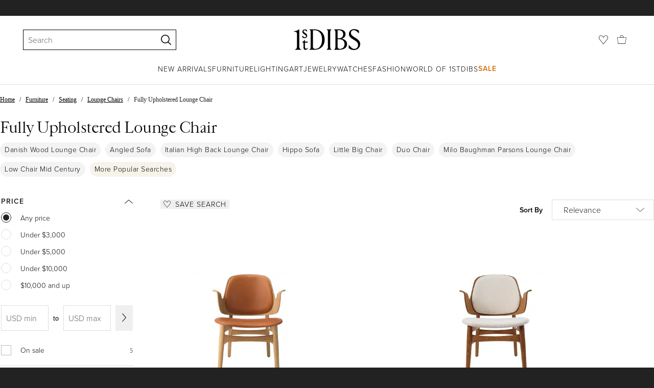

--- FILE ---
content_type: text/html; charset=utf-8
request_url: https://www.1stdibs.com/buy/fully-upholstered-lounge-chair/
body_size: 60852
content:
<!doctype html>
<html lang="en">
<head>
        <!-- tracking disabled; __dt=true -->
    <meta http-equiv="X-UA-Compatible" content="IE=edge,chrome=1" />
    <meta charSet="utf-8" />
    <script>
        if (!('noModule' in document.createElement('script'))) {
            window.location.replace('/unsupported-browser/');
        }
    </script>
    <link rel="preconnect" href="https://a.1stdibscdn.com"/>
    <link rel="preconnect" href="https://www.google-analytics.com"/>
    <link rel="preconnect" href="https://www.googletagmanager.com"/>
    <link rel="dns-prefetch" href="https://a.1stdibscdn.com"/>
    <link rel="dns-prefetch" href="https://www.google-analytics.com"/>
    <link rel="dns-prefetch" href="https://www.googletagmanager.com"/>
    
    
    <link rel="preload" as="font" href="https://a.1stdibscdn.com/dist/fonts/CardinalClassic/cardinalclshortw-regular.woff"  crossorigin="anonymous" />
    <link rel="preload" as="font" href="https://a.1stdibscdn.com/dist/fonts/CardinalClassic/cardinalclshortw-italic.woff"  crossorigin="anonymous" />
    <link rel="stylesheet" href="https://use.typekit.net/mkk3fxh.css">
    <!-- CSS preload polyfill script -->
<script>
    /*! loadCSS rel=preload polyfill. [c]2017 Filament Group, Inc. MIT License */
    !function(t){"use strict";t.loadCSS||(t.loadCSS=function(){});var e=loadCSS.relpreload={};if(e.support=function(){var e;try{e=t.document.createElement("link").relList.supports("preload")}catch(a){e=!1}return function(){return e}}(),e.bindMediaToggle=function(t){function e(){t.media=a}var a=t.media||"all";t.addEventListener?t.addEventListener("load",e):t.attachEvent&&t.attachEvent("onload",e),setTimeout(function(){t.rel="stylesheet",t.media="only x"}),setTimeout(e,3e3)},e.poly=function(){if(!e.support())for(var a=t.document.getElementsByTagName("link"),n=0;n<a.length;n++){var o=a[n];"preload"!==o.rel||"style"!==o.getAttribute("as")||o.getAttribute("data-loadcss")||(o.setAttribute("data-loadcss",!0),e.bindMediaToggle(o))}},!e.support()){e.poly();var a=t.setInterval(e.poly,500);t.addEventListener?t.addEventListener("load",function(){e.poly(),t.clearInterval(a)}):t.attachEvent&&t.attachEvent("onload",function(){e.poly(),t.clearInterval(a)})}"undefined"!=typeof exports?exports.loadCSS=loadCSS:t.loadCSS=loadCSS}("undefined"!=typeof global?global:this);
</script>
<meta data-react-helmet="true" name="description" content="Shop our fully upholstered lounge chair selection from top sellers and makers around the world. Global shipping available."/><meta data-react-helmet="true" name="og:title" content="Fully Upholstered Lounge Chair - 543 For Sale on 1stDibs"/><meta data-react-helmet="true" name="og:type" content="website"/><meta data-react-helmet="true" name="og:site_name" content="1stDibs.com"/><meta data-react-helmet="true" name="fb:admins" content="10504066"/><meta data-react-helmet="true" name="fb:app_id" content="639414126195545"/><meta data-react-helmet="true" name="fb:page_id" content="326856897368027"/><meta data-react-helmet="true" name="twitter:card" content="summary"/><meta data-react-helmet="true" name="twitter:site" content="@1stdibs"/><meta data-react-helmet="true" name="twitter:title" content="Fully Upholstered Lounge Chair - 543 For Sale on 1stDibs"/><meta data-react-helmet="true" name="twitter:description" content="Shop our fully upholstered lounge chair selection from top sellers and makers around the world. Global shipping available."/><meta data-react-helmet="true" name="twitter:image" content="https://a.1stdibscdn.com/gesture-monochrome-fully-upholstered-lounge-chair-in-oak-by-hans-olsen-for-sale/1121189/f_195026721592438884060/19502672_master.jpg"/><meta data-react-helmet="true" name="og:url" content="https://www.1stdibs.com/buy/fully-upholstered-lounge-chair/"/><meta data-react-helmet="true" name="twitter:url" content="https://www.1stdibs.com/buy/fully-upholstered-lounge-chair/"/><meta data-react-helmet="true" name="og:image" content="https://a.1stdibscdn.com/gesture-monochrome-fully-upholstered-lounge-chair-in-oak-by-hans-olsen-for-sale/1121189/f_195026721592438884060/19502672_master.jpg"/><meta data-react-helmet="true" name="og:image" content="https://a.1stdibscdn.com/warm-nordic-gesture-monochrome-fully-upholstered-lounge-chair-in-teak-oak-for-sale/1121189/f_195025521592438878137/19502552_master.jpg"/><meta data-react-helmet="true" name="og:image" content="https://a.1stdibscdn.com/contemporary-armchair-with-curved-design-for-sale/f_27693/f_426266021733957381857/f_42626602_1733957382081_bg_processed.jpg"/>
<link data-react-helmet="true" rel="canonical" href="https://www.1stdibs.com/buy/fully-upholstered-lounge-chair/"/><link data-react-helmet="true" rel="next" href="https://www.1stdibs.com/buy/fully-upholstered-lounge-chair/?page=2"/>
<script data-react-helmet="true" type="application/ld+json">[{"@context":"http://schema.org","@type":"WebPage","name":"Fully Upholstered Lounge Chair","url":"https://www.1stdibs.com/buy/fully-upholstered-lounge-chair/","mainEntity":{"@type":"WebPageElement","offers":{"@type":"Offer","itemOffered":[{"@type":"Product","name":"Gesture Monochrome Fully Upholstered Lounge Chair in Oak, by Hans Olsen","url":"https://www.1stdibs.com/furniture/seating/lounge-chairs/gesture-monochrome-fully-upholstered-lounge-chair-oak-hans-olsen/id-f_19502672/","offers":{"@type":"Offer","price":1525,"priceCurrency":"USD","availability":"http://schema.org/InStock"},"description":"Now the distinctive 1950s Gesture design is also available as a sculptural lounge chair. The...","brand":{"@type":"Brand","name":"Hans Olsen"},"image":"https://a.1stdibscdn.com/gesture-monochrome-fully-upholstered-lounge-chair-in-oak-by-hans-olsen-for-sale/1121189/f_195026721592438884060/19502672_master.jpg?width=768"},{"@type":"Product","name":"Warm Nordic Gesture Monochrome Fully Upholstered Lounge Chair in Teak Oak","url":"https://www.1stdibs.com/furniture/seating/lounge-chairs/warm-nordic-gesture-monochrome-fully-upholstered-lounge-chair-teak-oak/id-f_19502552/","offers":{"@type":"Offer","price":1525,"priceCurrency":"USD","availability":"http://schema.org/InStock"},"description":"Now the distinctive 1950s gesture design is also available as a sculptural lounge chair. The...","brand":{"@type":"Brand","name":"Hans Olsen"},"image":"https://a.1stdibscdn.com/warm-nordic-gesture-monochrome-fully-upholstered-lounge-chair-in-teak-oak-for-sale/1121189/f_195025521592438878137/19502552_master.jpg?width=768"},{"@type":"Product","name":"Contemporary Fully Upholstered Lounge Chair with Curved Seamless Silhouette","url":"https://www.1stdibs.com/furniture/seating/armchairs/contemporary-fully-upholstered-lounge-chair-curved-seamless-silhouette/id-f_42626602/","offers":{"@type":"Offer","price":4235,"priceCurrency":"USD","availability":"http://schema.org/InStock"},"description":"This armchair features a curved silhouette with a fully upholstered design, sloped armrests, and...","brand":{"@type":"Brand","name":"Unknown"},"image":"https://a.1stdibscdn.com/contemporary-armchair-with-curved-design-for-sale/f_27693/f_426266021733957381857/f_42626602_1733957382081_bg_processed.jpg?width=768"},{"@type":"Product","name":"Contemporary Fully Upholstered Lounge Chair with a Plump and Curvaceous Seat","url":"https://www.1stdibs.com/furniture/seating/armchairs/contemporary-fully-upholstered-lounge-chair-plump-curvaceous-seat/id-f_43440402/","offers":{"@type":"Offer","price":4719,"priceCurrency":"USD","availability":"http://schema.org/InStock"},"description":"Featuring distinctive drop-shaped armrests that embrace a plump, curvaceous seat, this chair is a...","brand":{"@type":"Brand","name":"E-GGS"},"image":"https://a.1stdibscdn.com/contemporary-fully-upholstered-lounge-chair-with-a-plump-and-curvaceous-seat-for-sale/f_27693/f_434404021740427613383/f_43440402_1740427613622_bg_processed.jpg?width=768"},{"@type":"Product","name":"Early Club Chair by Florence Knoll for Knoll, 1949","url":"https://www.1stdibs.com/furniture/seating/lounge-chairs/early-club-chair-florence-knoll-knoll-1949/id-f_42758302/","offers":{"@type":"Offer","price":12500,"priceCurrency":"USD","availability":"http://schema.org/InStock"},"description":"Early Florence Knoll designed, fully upholstered lounge chair with loose back and seat cushions...","image":"https://a.1stdibscdn.com/club-chair-for-sale/56838162/f_427583021734490070492/f_42758302_1734490071019_bg_processed.jpg?width=768"},{"@type":"Product","name":"European Mid-Century Modern Upholstered Lounge Chairs, Europe, circa 1950s","url":"https://www.1stdibs.com/furniture/seating/lounge-chairs/european-mid-century-modern-upholstered-lounge-chairs-europe-circa-1950s/id-f_32865372/","offers":{"@type":"Offer","price":12500,"priceCurrency":"USD","availability":"http://schema.org/InStock"},"description":"Mid-Century Modern, a design movement devoted to timeless functionalism established itself in the...","image":"https://a.1stdibscdn.com/european-mid-century-modern-upholstered-lounge-chairs-europe-ca-1950s-for-sale/f_29473/f_328653721676884516994/f_32865372_1676884517402_bg_processed.jpg?width=768"},{"@type":"Product","name":"Bat Highback Lounge Chair, Fully Upholstered, Walnut Base","url":"https://www.1stdibs.com/furniture/seating/lounge-chairs/bat-highback-lounge-chair-fully-upholstered-walnut-base/id-f_15460572/","offers":{"@type":"Offer","price":5148,"priceCurrency":"USD","availability":"http://schema.org/InStock"},"description":"The new bat lounge chair, which comes in a high- and low-back version, is designed by...","brand":{"@type":"Brand","name":"GamFratesi Design Studio, Gubi"},"image":"https://a.1stdibscdn.com/bat-highback-lounge-chair-fully-upholstered-walnut-base-for-sale/1121189/f_154605721563206601738/15460572_master.jpg?width=768"},{"@type":"Product","name":"Bat Highback Lounge Chair, Fully Upholstered, Oak Base","url":"https://www.1stdibs.com/furniture/seating/lounge-chairs/bat-highback-lounge-chair-fully-upholstered-oak-base/id-f_15460672/","offers":{"@type":"Offer","price":5148,"priceCurrency":"USD","availability":"http://schema.org/InStock"},"description":"The new bat lounge chair, which comes in a high and low back version, is designed by...","brand":{"@type":"Brand","name":"GamFratesi Design Studio, Gubi"},"image":"https://a.1stdibscdn.com/bat-highback-lounge-chair-fully-upholstered-oak-base-for-sale/1121189/f_154606721563203911314/15460672_master.jpg?width=768"},{"@type":"Product","name":"3D Lounge Chair, Fully Upholstered, Wood Base, Natural Oak","url":"https://www.1stdibs.com/furniture/seating/lounge-chairs/3d-lounge-chair-fully-upholstered-wood-base-natural-oak/id-f_15432652/","offers":{"@type":"Offer","price":2769,"priceCurrency":"USD","availability":"http://schema.org/InStock"},"description":"Designed by the creative partnership of Komplot Design, the GUBI lounge chair is the first...","brand":{"@type":"Brand","name":"Gubi, Komplot Design"},"image":"https://a.1stdibscdn.com/3d-lounge-chair-fully-upholstered-wood-base-natural-oak-for-sale/1121189/f_154326521562943932081/15432652_master.jpg?width=768"},{"@type":"Product","name":"3D Lounge Chair, Fully Upholstered, Wood Base, American Walnut","url":"https://www.1stdibs.com/furniture/seating/lounge-chairs/3d-lounge-chair-fully-upholstered-wood-base-american-walnut/id-f_15432592/","offers":{"@type":"Offer","price":2769,"priceCurrency":"USD","availability":"http://schema.org/InStock"},"description":"Designed by the creative partnership of Komplot Design, the Gubi lounge chair is the first...","brand":{"@type":"Brand","name":"Gubi, Komplot Design"},"image":"https://a.1stdibscdn.com/3d-lounge-chair-fully-upholstered-wood-base-american-walnut-for-sale/1121189/f_154325921562943910591/15432592_master.jpg?width=768"},{"@type":"Product","name":"Bat Low Back Lounge Chair, Fully Upholstered, Walnut Base","url":"https://www.1stdibs.com/furniture/seating/lounge-chairs/bat-low-back-lounge-chair-fully-upholstered-walnut-base/id-f_15468982/","offers":{"@type":"Offer","price":4381,"priceCurrency":"USD","availability":"http://schema.org/InStock"},"description":"The new Bat Lounge Chair, which comes in a high- and low-back version, is designed by...","brand":{"@type":"Brand","name":"GamFratesi Design Studio, Gubi"},"image":"https://a.1stdibscdn.com/bat-low-back-lounge-chair-fully-upholstered-walnut-base-for-sale/1121189/f_154689821563241045898/15468982_master.jpg?width=768"},{"@type":"Product","name":"Bat Low Back Lounge Chair, Fully Upholstered, Oak Base","url":"https://www.1stdibs.com/furniture/seating/lounge-chairs/bat-low-back-lounge-chair-fully-upholstered-oak-base/id-f_15469002/","offers":{"@type":"Offer","price":4381,"priceCurrency":"USD","availability":"http://schema.org/InStock"},"description":"The new bat lounge chair, which comes in a high- and low-back version, is designed by...","brand":{"@type":"Brand","name":"GamFratesi Design Studio, Gubi"},"image":"https://a.1stdibscdn.com/bat-low-back-lounge-chair-fully-upholstered-oak-base-for-sale/1121189/f_154690021563241052657/15469002_master.jpg?width=768"},{"@type":"Product","name":"Vinatge 1980s Art Deco Revival Fully Upholstered Lounge / Accent Chair.","url":"https://www.1stdibs.com/furniture/seating/lounge-chairs/vinatge-1980s-art-deco-revival-fully-upholstered-lounge-accent-chair/id-f_44036362/","offers":{"@type":"Offer","price":1380,"priceCurrency":"USD","availability":"http://schema.org/InStock"},"description":"Vintage Art Deco Revival Fully Upholstered Lounge / Accent Chair. Circa Late 1970s -Early 1980s...","image":"https://a.1stdibscdn.com/vinatge-1980s-art-deco-revival-fully-upholstered-lounge-accent-chair-for-sale/1121189/f_440363621742016780527/44036362_datamatics.jpg?width=768"},{"@type":"Product","name":"3D Lounge Chair, Fully Upholstered, Wood Base, Black Stained Beech","url":"https://www.1stdibs.com/furniture/seating/lounge-chairs/3d-lounge-chair-fully-upholstered-wood-base-black-stained-beech/id-f_15432632/","offers":{"@type":"Offer","price":2769,"priceCurrency":"USD","availability":"http://schema.org/InStock"},"description":"Designed by the creative partnership of Komplot Design, the Gubi lounge chair is the first...","brand":{"@type":"Brand","name":"Gubi, Komplot Design"},"image":"https://a.1stdibscdn.com/3d-lounge-chair-fully-upholstered-wood-base-black-stained-beech-for-sale/1121189/f_154326321562943926116/15432632_master.jpg?width=768"},{"@type":"Product","name":"Bat Low Back Lounge Chair, Fully Upholstered, Stained Oak Base","url":"https://www.1stdibs.com/furniture/seating/lounge-chairs/bat-low-back-lounge-chair-fully-upholstered-stained-oak-base/id-f_15469022/","offers":{"@type":"Offer","price":4381,"priceCurrency":"USD","availability":"http://schema.org/InStock"},"description":"The new bat lounge chair, which comes in a high- and low-back version, is designed by...","brand":{"@type":"Brand","name":"GamFratesi Design Studio, Gubi"},"image":"https://a.1stdibscdn.com/bat-low-back-lounge-chair-fully-upholstered-stained-oak-base-for-sale/1121189/f_154690221563241059312/15469022_master.jpg?width=768"},{"@type":"Product","name":"Bat Highback Lounge Chair, Fully Upholstered, Black Stained Oak Base","url":"https://www.1stdibs.com/furniture/seating/lounge-chairs/bat-highback-lounge-chair-fully-upholstered-black-stained-oak-base/id-f_15460712/","offers":{"@type":"Offer","price":5148,"priceCurrency":"USD","availability":"http://schema.org/InStock"},"description":"The new Bat lounge chair, which comes in a high- and low-back version, is designed by...","brand":{"@type":"Brand","name":"GamFratesi Design Studio, Gubi"},"image":"https://a.1stdibscdn.com/bat-highback-lounge-chair-fully-upholstered-black-stained-oak-base-for-sale/1121189/f_154607121563203925500/15460712_master.jpg?width=768"},{"@type":"Product","name":"Bat Highback Lounge Chair, Fully Upholstered, Conic Base, Antique Brass","url":"https://www.1stdibs.com/furniture/seating/lounge-chairs/bat-highback-lounge-chair-fully-upholstered-conic-base-antique-brass/id-f_15432692/","offers":{"@type":"Offer","price":5317,"priceCurrency":"USD","availability":"http://schema.org/InStock"},"description":"The new Bat lounge chair, which comes in a high- and low-back version, is designed by...","brand":{"@type":"Brand","name":"GamFratesi Design Studio, Gubi"},"image":"https://a.1stdibscdn.com/bat-highback-lounge-chair-fully-upholstered-conic-base-antique-brass-for-sale/1121189/f_154326921562943962584/15432692_master.jpg?width=768"},{"@type":"Product","name":"Bat Highback Lounge Chair, Fully Upholstered, Conic Base, Black Chrome","url":"https://www.1stdibs.com/furniture/seating/lounge-chairs/bat-highback-lounge-chair-fully-upholstered-conic-base-black-chrome/id-f_15432742/","offers":{"@type":"Offer","price":5187,"priceCurrency":"USD","availability":"http://schema.org/InStock"},"description":"The new Bat lounge chair, which comes in a high- and low-back version, is designed by...","brand":{"@type":"Brand","name":"GamFratesi Design Studio, Gubi"},"image":"https://a.1stdibscdn.com/bat-highback-lounge-chair-fully-upholstered-conic-base-black-chrome-for-sale/1121189/f_154327421562943977225/15432742_master.jpg?width=768"},{"@type":"Product","name":"Bat Highback Lounge Chair, Fully Upholstered, Conic Base, Matte Black","url":"https://www.1stdibs.com/furniture/seating/lounge-chairs/bat-highback-lounge-chair-fully-upholstered-conic-base-matte-black/id-f_15432762/","offers":{"@type":"Offer","price":5187,"priceCurrency":"USD","availability":"http://schema.org/InStock"},"description":"The new Bat lounge chair, which comes in a high- and low-back version, is designed by...","brand":{"@type":"Brand","name":"GamFratesi Design Studio, Gubi"},"image":"https://a.1stdibscdn.com/bat-highback-lounge-chair-fully-upholstered-conic-base-matte-black-for-sale/1121189/f_154327621562943989926/15432762_master.jpg?width=768"},{"@type":"Product","name":"Bat Low Back Lounge Chair, Fully Upholstered, Conic Base, Matte Black","url":"https://www.1stdibs.com/furniture/seating/lounge-chairs/bat-low-back-lounge-chair-fully-upholstered-conic-base-matte-black/id-f_15432952/","offers":{"@type":"Offer","price":4225,"priceCurrency":"USD","availability":"http://schema.org/InStock"},"description":"The new Bat lounge chair, which comes in a high- and low-back version, is designed by...","brand":{"@type":"Brand","name":"GamFratesi Design Studio, Gubi"},"image":"https://a.1stdibscdn.com/bat-low-back-lounge-chair-fully-upholstered-conic-base-matte-black-for-sale/1121189/f_154329521562985163080/15432952_master.jpg?width=768"},{"@type":"Product","name":"Bat Low Back Lounge Chair, Fully Upholstered, Conic Base, Black Chrome","url":"https://www.1stdibs.com/furniture/seating/lounge-chairs/bat-low-back-lounge-chair-fully-upholstered-conic-base-black-chrome/id-f_15432912/","offers":{"@type":"Offer","price":4381,"priceCurrency":"USD","availability":"http://schema.org/InStock"},"description":"The new bat lounge chair, which comes in a high- and low-back version, is designed by...","brand":{"@type":"Brand","name":"GamFratesi Design Studio, Gubi"},"image":"https://a.1stdibscdn.com/bat-low-back-lounge-chair-fully-upholstered-conic-base-black-chrome-for-sale/1121189/f_154329121562985143566/15432912_master.jpg?width=768"},{"@type":"Product","name":"Bat Highback Lounge Chair, Fully Upholstered, Conic Base, Brass Semi Matte","url":"https://www.1stdibs.com/furniture/seating/lounge-chairs/bat-highback-lounge-chair-fully-upholstered-conic-base-brass-semi-matte/id-f_15432872/","offers":{"@type":"Offer","price":5031,"priceCurrency":"USD","availability":"http://schema.org/InStock"},"description":"The new bat lounge chair, which comes in a high- and low-back version, is designed by...","brand":{"@type":"Brand","name":"GamFratesi Design Studio, Gubi"},"image":"https://a.1stdibscdn.com/bat-highback-lounge-chair-fully-upholstered-conic-base-brass-semi-matte-for-sale/1121189/f_154328721562985127234/15432872_master.jpg?width=768"},{"@type":"Product","name":"Bat Low Back Lounge Chair, Fully Upholstered, Conic Base, Antique Brass","url":"https://www.1stdibs.com/furniture/seating/lounge-chairs/bat-low-back-lounge-chair-fully-upholstered-conic-base-antique-brass/id-f_15432882/","offers":{"@type":"Offer","price":4511,"priceCurrency":"USD","availability":"http://schema.org/InStock"},"description":"The new bat lounge chair, which comes in a high- and low-back version, is designed by...","brand":{"@type":"Brand","name":"GamFratesi Design Studio, Gubi"},"image":"https://a.1stdibscdn.com/bat-low-back-lounge-chair-fully-upholstered-conic-base-antique-brass-for-sale/1121189/f_154328821562985131788/15432882_master.jpg?width=768"},{"@type":"Product","name":"Customizable Gubi CDC Lounge Chair Fully Upholstered Designed by Carlo de Carli","url":"https://www.1stdibs.com/furniture/seating/lounge-chairs/customizable-gubi-cdc-lounge-chair-fully-upholstered-designed-carlo-de-carli/id-f_30362742/","offers":{"@type":"Offer","price":3699,"priceCurrency":"USD","availability":"http://schema.org/InStock"},"description":"CDC.1 Lounge Chair was designed by Carlo De Carli in 1954 and features the elegantly minimalist...","brand":{"@type":"Brand","name":"Gubi"},"image":"https://a.1stdibscdn.com/customizable-gubi-cdc-lounge-chair-fully-upholstered-designed-by-carlo-de-carli-for-sale/f_44652/f_303627421662749949823/f_30362742_1662749950126_bg_processed.jpg?width=768"},{"@type":"Product","name":"Bat Low Back Lounge Chair, Fully Upholstered, Conic Base, Brass Semi-Matte","url":"https://www.1stdibs.com/furniture/seating/lounge-chairs/bat-low-back-lounge-chair-fully-upholstered-conic-base-brass-semi-matte/id-f_15460422/","offers":{"@type":"Offer","price":4381,"priceCurrency":"USD","availability":"http://schema.org/InStock"},"description":"The new Bat lounge chair, which comes in a high- and low-back version, is designed by...","brand":{"@type":"Brand","name":"GamFratesi Design Studio, Gubi"},"image":"https://a.1stdibscdn.com/bat-low-back-lounge-chair-fully-upholstered-conic-base-brass-semi-matte-for-sale/1121189/f_154604221563206583053/15460422_master.jpg?width=768"},{"@type":"Product","name":"European Upholstered Lounge Chair, Europe, ca 1950s","url":"https://www.1stdibs.com/furniture/seating/lounge-chairs/european-upholstered-lounge-chair-europe-ca-1950s/id-f_28627052/","offers":{"@type":"Offer","price":7700,"priceCurrency":"USD","availability":"http://schema.org/InStock"},"description":"This elegant winged lounge chair is a great representation of the quality and craftsmanship of...","image":"https://a.1stdibscdn.com/european-upholstered-lounge-chair-europe-ca-1950s-for-sale/f_29473/f_286270521653643368377/f_28627052_1653643368786_bg_processed.jpg?width=768"},{"@type":"Product","name":"'Hippo' Upholstered Lounge Chair by Norr11, Zero, Black","url":"https://www.1stdibs.com/furniture/seating/lounge-chairs/hippo-upholstered-lounge-chair-norr11-zero-black/id-f_31032502/","offers":{"@type":"Offer","price":3195.27,"priceCurrency":"USD","availability":"http://schema.org/InStock"},"description":"Hippo lounge chair full upholstered\r\nSigned by Kristian Sofus Hansen and Tommy Hyldahl for Norr11...","brand":{"@type":"Brand","name":"Kristian Sofus Hansen, Norr11, Tommy Hyldahl"},"image":"https://a.1stdibscdn.com/hippo-upholstered-lounge-chair-by-norr11-zero-black-for-sale/1121189/f_310325021667034964132/31032502_datamatics.jpg?width=768"},{"@type":"Product","name":"'Hippo' Upholstered Lounge Chair by Norr11, Barnum Bouclé col.24","url":"https://www.1stdibs.com/furniture/seating/lounge-chairs/hippo-upholstered-lounge-chair-norr11-barnum-boucle-col24/id-f_31032382/","offers":{"@type":"Offer","price":2840.24,"priceCurrency":"USD","availability":"http://schema.org/InStock"},"description":"Hippo lounge chair full upholstered\r\nSigned by Kristian Sofus Hansen and Tommy Hyldahl for Norr11...","brand":{"@type":"Brand","name":"Kristian Sofus Hansen, Norr11, Tommy Hyldahl"},"image":"https://a.1stdibscdn.com/hippo-upholstered-lounge-chair-by-norr11-barnum-boucle-white-for-sale/f_31233/f_310323821666863255865/f_31032382_1666863256108_bg_processed.jpg?width=768"},{"@type":"Product","name":"'Hippo' Upholstered Lounge Chair by Norr11, Barnum Bouclé col.03","url":"https://www.1stdibs.com/furniture/seating/lounge-chairs/hippo-upholstered-lounge-chair-norr11-barnum-boucle-col03/id-f_31031972/","offers":{"@type":"Offer","price":2840.24,"priceCurrency":"USD","availability":"http://schema.org/InStock"},"description":"Hippo lounge chair full upholstered \r\nSigned by Kristian Sofus Hansen and Tommy Hyldahl for...","brand":{"@type":"Brand","name":"Kristian Sofus Hansen, Norr11, Tommy Hyldahl"},"image":"https://a.1stdibscdn.com/hippo-upholstered-lounge-chair-by-norr11-barnum-boucle-grey-for-sale/f_31233/f_310319721666862453437/f_31031972_1666862453760_bg_processed.jpg?width=768"},{"@type":"Product","name":"'Hippo' Upholstered Lounge Chair + 'Little Big' Pouf by Norr11, Barnum col.03","url":"https://www.1stdibs.com/furniture/seating/lounge-chairs/hippo-upholstered-lounge-chair-little-big-pouf-norr11-barnum-col03/id-f_41428142/","offers":{"@type":"Offer","price":3786.98,"priceCurrency":"USD","availability":"http://schema.org/InStock"},"description":"Hippo lounge chair full upholstered + Little Big pouf\nSigned by Kristian Sofus Hansen and Tommy...","brand":{"@type":"Brand","name":"Kristian Sofus Hansen, Norr11, Tommy Hyldahl"},"image":"https://a.1stdibscdn.com/hippo-upholstered-lounge-chair-little-big-pouf-by-norr11-barnum-col03-for-sale/f_31233/f_414281421726062558128/f_41428142_1726062558317_bg_processed.jpg?width=768"},{"@type":"Product","name":"Vintage Boho Cowhide Lounge Chair","url":"https://www.1stdibs.com/furniture/seating/lounge-chairs/vintage-boho-cowhide-lounge-chair/id-f_44917572/","offers":{"@type":"Offer","price":4750,"priceCurrency":"USD","availability":"http://schema.org/InStock"},"description":"Make a bold, unforgettable statement with this incredible vintage lounge chair, fully upholstered...","image":"https://a.1stdibscdn.com/vintage-boho-cowhide-lounge-chair-for-sale/f_58522/f_449175721746642951460/f_44917572_1746642951938_bg_processed.jpg?width=768"},{"@type":"Product","name":"Vintage Regency Striped Linen Rocking Lounge Chair","url":"https://www.1stdibs.com/furniture/seating/lounge-chairs/vintage-regency-striped-linen-rocking-lounge-chair/id-f_46434252/","offers":{"@type":"Offer","price":2250,"priceCurrency":"USD","availability":"http://schema.org/InStock"},"description":"Embrace the delightful charm of Grandmillennial style with this captivating vintage slipper...","image":"https://a.1stdibscdn.com/vintage-regency-striped-linen-rocking-lounge-chair-for-sale/f_58522/f_464342521756317690595/f_46434252_1756317690979_bg_processed.jpg?width=768"},{"@type":"Product","name":"Pair of Lounge Chairs in Ivory Silk","url":"https://www.1stdibs.com/furniture/seating/lounge-chairs/pair-of-lounge-chairs-ivory-silk/id-f_805891/","offers":{"@type":"Offer","price":5500,"priceCurrency":"USD","availability":"http://schema.org/InStock"},"description":"Pair of fully upholstered Art Deco inspired lounge chairs by Preview. Ivory silk upholstery...","image":"https://a.1stdibscdn.com/archivesE/upload/8419/19_13/oo29a0/XXX_oo29a.jpg"},{"@type":"Product","name":"Pair of Danish Modern Lounge Chairs.  Expertly Restored to Like New.","url":"https://www.1stdibs.com/furniture/seating/lounge-chairs/pair-of-danish-modern-lounge-chairs-expertly-restored-to-like-new/id-f_9750951/","offers":{"@type":"Offer","price":4850,"priceCurrency":"USD","availability":"http://schema.org/InStock"},"description":"Pair of fully upholstered Danish modern lounge chairs in a neutral cream fabric. Very comfortable.","image":"https://a.1stdibscdn.com/archivesE/upload/1121189/f_97509511517921875315/9750951_master.jpg?width=768"},{"@type":"Product","name":"Danish Cabinetmaker Lounge Chair in a Patterned Bouclé Fabric, Denmark 1940s","url":"https://www.1stdibs.com/furniture/seating/lounge-chairs/danish-cabinetmaker-lounge-chair-patterned-boucle-fabric-denmark-1940s/id-f_35161292/","offers":{"@type":"Offer","price":9000,"priceCurrency":"USD","availability":"http://schema.org/InStock"},"description":"This beautiful Danish cabinetmaker lounge chair recalls the peak of Danish Mid-Century Modern...","image":"https://a.1stdibscdn.com/danish-cabinetmaker-lounge-chair-in-a-patterned-boucle-fabric-denmark-1940s-for-sale/f_29473/f_351612921688997706608/f_35161292_1688997707731_bg_processed.jpg?width=768"},{"@type":"Product","name":"Genuine Zebra Hide Chaise Chair Lounge on Fully Upholstered Furniture Bench","url":"https://www.1stdibs.com/furniture/asian-art-furniture/furniture/genuine-zebra-hide-chaise-chair-lounge-on-fully-upholstered-furniture-bench/id-f_45318932/","offers":{"@type":"Offer","price":3500,"priceCurrency":"USD","availability":"http://schema.org/InStock"},"description":"This here is a truly luxurious and custom designed/built Zebra hide chaise bench that is one of a...","image":"https://a.1stdibscdn.com/genuine-zebra-hide-chaise-lounge-on-zebra-skin-hide-fully-upholstered-for-sale/f_104942/f_453189321749068916519/f_45318932_1749068917077_bg_processed.jpg?width=768"},{"@type":"Product","name":"Pair of Fully Upholstered Armchairs","url":"https://www.1stdibs.com/furniture/seating/armchairs/pair-of-fully-upholstered-armchairs/id-f_6636293/","offers":{"@type":"Offer","price":4000,"priceCurrency":"USD","availability":"http://schema.org/InStock"},"description":"A pair of fully upholstered armchairs.\nThe lounge chairs have been completely restored and...","image":"https://a.1stdibscdn.com/archivesE/upload/1121189/f_66362931487073366413/6636293_master.jpg?width=768"},{"@type":"Product","name":"Danish Modern Wingback Chair by Børge Mogensen, Brown Leather & Teakwood, 1970s","url":"https://www.1stdibs.com/furniture/seating/wingback-chairs/danish-modern-wingback-chair-brge-mogensen-brown-leather-teakwood-1970s/id-f_45268462/","offers":{"@type":"Offer","price":7928.99,"priceCurrency":"USD","availability":"http://schema.org/InStock"},"description":"A beautiful set of Børge Mogensens iconic Wingback chair Model \"BM 2204\" and ottoman. This set...","image":"https://a.1stdibscdn.com/danish-modern-wingback-chair-by-brge-mogensen-brown-leather-teakwood-1970s-for-sale/f_37931/f_452684621748779442646/f_45268462_1748779443242_bg_processed.jpg?width=768"},{"@type":"Product","name":"'Hippo' Upholstered Sofa by Norr11, Zero, Cream","url":"https://www.1stdibs.com/furniture/seating/sofas/hippo-upholstered-sofa-norr11-zero-cream/id-f_31034392/","offers":{"@type":"Offer","price":6153.85,"priceCurrency":"USD","availability":"http://schema.org/InStock"},"description":"'Hippo' Sofa full upholstered \nSigned by Kristian Sofus Hansen and Tommy Hyldahl for Norr11...","brand":{"@type":"Brand","name":"Kristian Sofus Hansen, Norr11, Tommy Hyldahl"},"image":"https://a.1stdibscdn.com/hippo-upholstered-sofa-by-norr11-zero-cream-for-sale/f_31233/f_310343921666876609781/f_31034392_1666876609995_bg_processed.jpg?width=768"},{"@type":"Product","name":"'Hippo' Upholstered Sofa by Norr11, Zero, Cream","url":"https://www.1stdibs.com/furniture/seating/sofas/hippo-upholstered-sofa-norr11-zero-cream/id-f_31049292/","offers":{"@type":"Offer","price":6153.85,"priceCurrency":"USD","availability":"http://schema.org/InStock"},"description":"'Hippo' Sofa full upholstered \r\nSigned by Kristian Sofus Hansen and Tommy Hyldahl for Norr11...","brand":{"@type":"Brand","name":"Kristian Sofus Hansen, Norr11, Tommy Hyldahl"},"image":"https://a.1stdibscdn.com/hippo-upholstered-sofa-by-norr11-zero-cream-for-sale/f_31233/f_310492921666961366705/f_31049292_1666961366949_bg_processed.jpg?width=768"},{"@type":"Product","name":"'Hippo' Upholstered Sofa by Norr11, Zero, Black","url":"https://www.1stdibs.com/furniture/seating/sofas/hippo-upholstered-sofa-norr11-zero-black/id-f_31034552/","offers":{"@type":"Offer","price":6153.85,"priceCurrency":"USD","availability":"http://schema.org/InStock"},"description":"'Hippo' Sofa full upholstered \nSigned by Kristian Sofus Hansen and Tommy Hyldahl for Norr11...","brand":{"@type":"Brand","name":"Kristian Sofus Hansen, Norr11, Tommy Hyldahl"},"image":"https://a.1stdibscdn.com/hippo-upholstered-sofa-by-norr11-zero-black-for-sale/f_31233/f_310345521666875842861/f_31034552_1666875843106_bg_processed.jpg?width=768"},{"@type":"Product","name":"'Hippo' Upholstered Sofa by Norr11, Barnum Bouclé col.03","url":"https://www.1stdibs.com/furniture/seating/sofas/hippo-upholstered-sofa-norr11-barnum-boucle-col03/id-f_31033422/","offers":{"@type":"Offer","price":5562.13,"priceCurrency":"USD","availability":"http://schema.org/InStock"},"description":"'Hippo' Sofa full upholstered \r\nSigned by Kristian Sofus Hansen and Tommy Hyldahl for Norr11...","brand":{"@type":"Brand","name":"Kristian Sofus Hansen, Norr11, Tommy Hyldahl"},"image":"https://a.1stdibscdn.com/hippo-upholstered-sofa-by-norr11-barnum-boucle-grey-for-sale/f_31233/f_310334221666869168332/f_31033422_1666869168673_bg_processed.jpg?width=768"},{"@type":"Product","name":"'Hippo' Upholstered Sofa by Norr11, Barnum Bouclé col.24","url":"https://www.1stdibs.com/furniture/seating/sofas/hippo-upholstered-sofa-norr11-barnum-boucle-col24/id-f_31034252/","offers":{"@type":"Offer","price":5562.13,"priceCurrency":"USD","availability":"http://schema.org/InStock"},"description":"'Hippo' sofa full upholstered.\r\nSigned by Kristian Sofus Hansen and Tommy Hyldahl for Norr11...","brand":{"@type":"Brand","name":"Kristian Sofus Hansen, Norr11, Tommy Hyldahl"},"image":"https://a.1stdibscdn.com/hippo-upholstered-sofa-by-norr11-barnum-boucle-white-for-sale/f_31233/f_310342521666874192358/f_31034252_1666874192549_bg_processed.jpg?width=768"},{"@type":"Product","name":"'Hippo' Upholstered Sofa by Norr11, Barnum Bouclé col.24","url":"https://www.1stdibs.com/furniture/seating/sofas/hippo-upholstered-sofa-norr11-barnum-boucle-col24/id-f_31049222/","offers":{"@type":"Offer","price":5562.13,"priceCurrency":"USD","availability":"http://schema.org/InStock"},"description":"'Hippo' sofa full upholstered.\nSigned by Kristian Sofus Hansen and Tommy Hyldahl for Norr11...","brand":{"@type":"Brand","name":"Kristian Sofus Hansen, Norr11, Tommy Hyldahl"},"image":"https://a.1stdibscdn.com/hippo-upholstered-sofa-by-norr11-barnum-boucle-white-for-sale/f_31233/f_310492221666961188858/f_31049222_1666961188987_bg_processed.jpg?width=768"},{"@type":"Product","name":"Bat Dining Chair, Fully Upholstered, Conic Base, Antique Brass","url":"https://www.1stdibs.com/furniture/seating/lounge-chairs/bat-dining-chair-fully-upholstered-conic-base-antique-brass/id-f_15601362/","offers":{"@type":"Offer","price":1961,"priceCurrency":"USD","availability":"http://schema.org/InStock"},"description":"The Bat dining chair is created with a Scandinavian approach to crafts, simplicity and...","brand":{"@type":"Brand","name":"GamFratesi Design Studio, Gubi"},"image":"https://a.1stdibscdn.com/bat-dining-chair-fully-upholstered-conic-base-antique-brass-for-sale/1121189/f_156013621564127628455/15601362_master.jpg?width=768"}]}}},{"@context":"http://schema.org","@type":"BreadcrumbList","itemListElement":[{"@type":"ListItem","position":1,"item":{"name":"Home","@id":"https://www.1stdibs.com/"}},{"@type":"ListItem","position":2,"item":{"name":"Furniture","@id":"https://www.1stdibs.com/furniture/"}},{"@type":"ListItem","position":3,"item":{"name":"Seating","@id":"https://www.1stdibs.com/furniture/seating/"}},{"@type":"ListItem","position":4,"item":{"name":"Lounge Chairs","@id":"https://www.1stdibs.com/furniture/seating/lounge-chairs/"}},{"@type":"ListItem","position":5,"item":{"name":"Fully Upholstered Lounge Chair","@id":"https://www.1stdibs.com/buy/fully-upholstered-lounge-chair/"}}]}]</script><meta name="viewport" content="width=1024, maximum-scale=3" /><title data-react-helmet="true">Fully Upholstered Lounge Chair - 543 For Sale on 1stDibs</title>
    
    
    
     
<link rel="icon" href="https://a.1stdibscdn.com/dist/adhoc/logo/monogram-white-48.png" sizes="48x48">
<link rel="icon" href="https://a.1stdibscdn.com/dist/adhoc/logo/monogram-white-128.png" sizes="128x128">
<link rel="icon" href="https://a.1stdibscdn.com/dist/adhoc/logo/monogram-white-192.png" sizes="192x192">
<link rel="icon" href="https://a.1stdibscdn.com/dist/adhoc/logo/monogram-white-228.png" sizes="228x228">
<link rel="shortcut icon" href="https://a.1stdibscdn.com/dist/adhoc/logo/monogram-white-196.png" sizes="196x196">
<link rel="apple-touch-icon" href="https://a.1stdibscdn.com/dist/adhoc/logo/monogram-white-120.png" sizes="120x120">
<link rel="apple-touch-icon" href="https://a.1stdibscdn.com/dist/adhoc/logo/monogram-white-152.png" sizes="152x152">
<link rel="apple-touch-icon" href="https://a.1stdibscdn.com/dist/adhoc/logo/monogram-white-180.png" sizes="180x180">
<link rel="stylesheet" type="text/css" href="https://a.1stdibscdn.com/dist/dibs-buyer-layout/dibs-buyer-layout-buyer-19cb34a0-8d11-4995-9a8c-d713a6e10c93-c8851457f6bce0cb.css">
    
        <link rel="stylesheet" type="text/css" href="https://a.1stdibscdn.com/dist/dibs-buyer-layout/responsiveHeader-buyer-19cb34a0-8d11-4995-9a8c-d713a6e10c93-45b3ddd40c8eae6a.css">
        <link rel="stylesheet" type="text/css" href="https://a.1stdibscdn.com/dist/dibs-buyer-layout/responsiveFooter-buyer-19cb34a0-8d11-4995-9a8c-d713a6e10c93-b41b16e6c9304a59.css">
    
    <link rel="stylesheet" type="text/css" href="https://a.1stdibscdn.com/dist/app-buyer-finding/2771.542.0.0.8c885f00e453eb6c.css"/>
<link rel="stylesheet" type="text/css" href="https://a.1stdibscdn.com/dist/app-buyer-finding/1140.542.0.0.8bdf45b42317530f.css"/>
<link rel="stylesheet" type="text/css" href="https://a.1stdibscdn.com/dist/app-buyer-finding/748.542.0.0.7e14bee4fd972f9e.css"/>
<link rel="stylesheet" type="text/css" href="https://a.1stdibscdn.com/dist/app-buyer-finding/buy-responsive.542.0.0.1c5aa4eface8baa7.css"/>
</head>


<body class="primary-resp-page-width">
    <!-- Google Tag Manager (noscript) -->
    <noscript><iframe src="https://www.googletagmanager.com/ns.html?id=GTM-55BM57" height="0" width="0" style="display:none;visibility:hidden"></iframe></noscript>

    <!-- End Google Tag Manager (noscript) -->
    <div id="js-header"><header class="_f5133390 dc-zNav dc-relative dc-bgWhite"><a class="_facaeb4e _7b8f9b4f _66b30a0e _7bff02c7 _31763c10 dc-fixed dc-topXsmall dc-leftXsmall" href="#mainContent">Skip to main content</a><div class="_d991177c dc-fixed dc-wFull dc-zNav _629406cd"><div class="_a7912890 dc-flex dc-itemsCenter dc-h0 dc-relative dc-overflowHidden"></div><div class="_35c61a57 dc-zBump"><div class="_3d0d9d5e dc-flex dc-justifyBetween dc-ptXsmall" data-tn="main-nav-top"><div class="dc-flex dc-itemsCenter dc-grow dc-shrink dc-basis0"><div class="_71aa13d0"><form class="_63dc79f5" action="/search/" role="search"><div class="_3f9f75c"><div class="_14a6daa0"><div class="_faac10e9"><div class="_94293c42 _d72933d1 _ea8fca03"><div class="_4aaa0f4e _f09970cf"><div class="_c2a8dd3a _b40846b"><input autoCapitalize="on" autoComplete="off" autoCorrect="off" data-tn="global-header-search-input" id="input-:headerR1ai:" placeholder="Search" spellcheck="false" type="text" aria-label="Search" title="Search" value=""/></div></div><div class="_9f29fe0d _a8b12797 _a7654373"><div tabindex="-1" data-tn="global-header-search-input-clear-wrapper"><button aria-label="Clear search terms" class="_facaeb4e _5b1eb2ff _393349d8 _944895a5 _9a933a2d" data-tn="global-header-search-input-clear" type="button" tabindex="-1"><svg class="dc-dibsIcon" data-tn="close" viewBox="0 0 250 250"><rect x="120.1" y="-43.6" transform="matrix(0.7087 -0.7055 0.7055 0.7087 -51.1131 123.9573)" width="8.8" height="334.9"></rect><rect x="120.2" y="-43.6" transform="matrix(0.7055 0.7087 -0.7087 0.7055 124.4345 -51.8261)" width="8.8" height="334.9"></rect></svg></button></div><div tabindex="-1" data-tn="global-header-search-input-search-button-wrapper"><button aria-label="Search" class="_facaeb4e _a9585300 _f01194bc _5b1eb2ff _1faa2994" data-tn="global-header-search-input-search-button" type="submit"><svg class="dc-dibsIcon" data-tn="magnifying-glass" viewBox="0 0 250 250"><path d="M105.5 211.3C47.5 211.3.3 164.1.3 106.1.4 48.2 47.5 1 105.5 1s105.2 47.2 105.2 105.2-47.2 105.1-105.2 105.1zm0-190.3c-47 0-85.2 38.2-85.2 85.2s38.2 85.2 85.2 85.2 85.2-38.2 85.2-85.2S152.5 21 105.5 21z"></path><path d="M239.9 250c-2.5 0-5-.9-6.9-2.8l-67.7-64.9c-4-3.8-4.1-10.2-.3-14.1 3.8-4 10.2-4.1 14.1-.3l67.7 64.9c4 3.8 4.1 10.2.3 14.1-2 2.1-4.6 3.1-7.2 3.1z"></path></svg></button></div></div></div></div></div></div></form><div class="_dedfee0a"></div></div></div><div class="_33d92c76"><a class="_1862016c _4a2589dd" aria-label="1stDibs" href="/"><svg class="dc-dibsIcon" role="img" data-tn="logo2020" viewBox="0 0 84.99991 26.20541" aria-label="1stDibs"><path d="M70.365 19.709v4.233a11.204 11.204 0 006.679 2.263c4.416 0 7.956-3.358 7.956-7.263 0-3.248-1.716-5.146-4.599-7.007l-3.613-2.336c-2.007-1.314-3.686-2.518-3.686-4.817 0-2.227 1.679-3.54 3.942-3.468 2.7.073 4.78 2.701 6.387 4.27V1.825A10.871 10.871 0 0077.518 0c-3.905-.036-6.97 2.3-6.97 5.986 0 3.175 1.86 4.708 4.744 6.496l3.321 2.044c2.117 1.314 3.686 2.92 3.686 5.548a4.642 4.642 0 01-4.854 4.708c-2.737 0-4.124-1.898-7.08-5.073M58.94 24.745c-1.569 0-2.81-.547-2.81-2.445V12.7h2.08c3.832 0 6.752 2.008 6.752 5.986 0 4.05-2.7 6.058-6.022 6.058M57.372 1.387c3.139 0 5.84 1.533 5.84 4.89 0 3.468-2.19 5.293-5.73 5.293h-1.35V1.387zm4.051 10.657c2.993-.876 4.781-2.883 4.781-5.766 0-3.869-3.248-5.986-8.832-5.986h-5.986a3.383 3.383 0 011.825 3.394V22.41a3.437 3.437 0 01-1.825 3.431h6.935c6.058 0 9.854-2.591 9.854-7.153 0-3.468-2.482-5.803-6.752-6.643M41.898 25.84h6.569a3.438 3.438 0 01-1.825-3.43V3.686A3.383 3.383 0 0148.467.292h-6.57a3.383 3.383 0 011.825 3.394V22.41a3.437 3.437 0 01-1.824 3.431m-14.052-1.095c-1.86 0-3.32-.547-3.32-2.445V1.387h1.787c6.205 0 9.818 4.453 9.818 11.825 0 7.628-3.905 11.533-8.285 11.533M26.313.292h-6.532a3.383 3.383 0 011.824 3.394V22.41a3.437 3.437 0 01-1.824 3.431h7.262c6.716 0 12.482-4.489 12.482-12.628 0-7.883-5.11-12.92-13.212-12.92m-8.065 23.14a4.052 4.052 0 01-2.3 1.058c-1.24 0-1.715-.767-1.715-2.409l-.036-5.073h3.43l.33-1.314h-3.76v-2.372l-3.613 3.503v.183h1.861v6.131c0 1.789.803 2.847 2.3 2.847a4.101 4.101 0 003.576-2.445zM17.226 8.284a3.378 3.378 0 00-1.861-2.883l-1.643-1.095c-.73-.51-1.24-.912-1.24-1.606a1.25 1.25 0 011.386-1.24c.986 0 2.008.839 2.957 1.824v-2.08a5.88 5.88 0 00-2.774-.73 2.855 2.855 0 00-3.139 2.81 3.118 3.118 0 001.716 2.664l1.825 1.241c.912.62 1.24 1.059 1.24 1.716 0 .802-.547 1.35-1.533 1.35-1.094 0-1.97-.84-3.248-2.226v2.336a5.434 5.434 0 002.956.949 3.22 3.22 0 003.358-3.03M1.058 25.84H10c-1.752-.766-2.993-1.533-2.993-4.16V3.795c0-1.606.073-3.03.146-3.613A14.996 14.996 0 010 2.847v.402c3.504 0 4.088.949 4.088 3.029v15.401c0 2.628-1.278 3.395-3.03 4.161"></path></svg></a></div><div class="_2e35ec41 dc-flex dc-justifyEnd dc-itemsCenter dc-grow dc-shrink dc-basis0"><div class="_feff07dc"><a class="_1862016c _5a8bc44f" aria-label="Favorites" data-tn="likes-link" href="/favorites/items/"><svg class="dc-dibsIcon" data-tn="heart-outlined" viewBox="0 0 250 250"><path d="M29.2 129.3C22.7 120.8 1.5 91.6.3 71.9-.9 51.8 4 35.7 15 24.1 30 8.1 51.4 6.3 59.8 6.3c1.3 0 2.2 0 2.8.1 16.2.4 39.5 7.6 58.9 39.4l3.4 5.6 3.6-5.5c16.8-25.7 37.1-39 60.3-39.5 3 0 28.9-.9 48 20.6 7.2 8.1 15.3 21.4 12.5 45.6-1.9 16.9-12.5 34.8-22.5 48.4-11.8 16.1-90.2 110.3-101.9 124L29.2 129.3zM59.8 16c-7.2 0-25.6 1.2-37.8 14.7C12.6 41.2 8.5 54 10 71.3c.7 8.9 5 18.7 13.6 32.7 6.4 10.4 12.6 18.7 13.3 19.6l88 106.4 83.8-101s11.1-13.7 18.1-25.5c6.2-10.5 12-22.5 13-31.3 1.7-15.7-1.6-29.1-10.2-38.6-17.9-19.8-40-17.3-41-17.3-25.6.3-47.2 19.7-64.2 57.5-2.3-6.2-5.9-14.6-11-22.9-13.6-22.4-31.3-34.5-51.3-34.8-.7-.1-1.5-.1-2.3-.1z"></path></svg></a></div><div data-tn="cart-nav-dropdown-trigger" class="dc-itemsCenter dc-flex"><a class="_1862016c _611981ea dc-cursorPointer dc-relative dc-wSmall dc-bottom1px" aria-label="Cart" href="/my/cart/"><svg class="dc-dibsIcon" data-tn="shopping-bag" viewBox="0 0 225 208.5"><path d="M199.29 208.5H18.92L0 51.25h225zm-173.9-8h167.72l23.1-141.25H8.39z"></path><path d="M162 59H62.32l1.3-5.06a120 120 0 0110.95-26.52C84.77 9.5 97.77 0 112.16 0s27.39 9.48 37.6 27.42a120.3 120.3 0 0110.94 26.52zm-89.6-8h79.52c-4.16-12.35-16.82-43-39.76-43S76.57 38.65 72.4 51z"></path></svg></a></div></div></div></div><div class="_9148e37c"><div class="_4c951733"><div class="_6a63319a"><div class="dc-flex dc-justifyEnd dc-hFull" data-tn="main-nav-bottom"><nav class="dc-flex dc-justifyCenter dc-absolute dc-left0 dc-right0 dc-hFull"><ul class="_149e6e48 dc-flex dc-m0 dc-p0 dc-gapMedium"><li class="dc-flex"><a href="/new-arrivals/" data-tn="global-nav-item-link-new-arrivals" class="_b86fb47b">New Arrivals</a></li><li class="dc-flex"><a href="/furniture/" data-tn="global-nav-item-link-furniture" class="_b86fb47b">Furniture</a></li><li class="dc-flex"><a href="/furniture/lighting/" data-tn="global-nav-item-link-lighting" class="_b86fb47b">Lighting</a></li><li class="dc-flex"><a href="/art/" data-tn="global-nav-item-link-art" class="_b86fb47b">Art</a></li><li class="dc-flex"><a href="/jewelry/" data-tn="global-nav-item-link-jewelry" class="_b86fb47b">Jewelry</a></li><li class="dc-flex"><a href="/jewelry/watches/" data-tn="global-nav-item-link-watches" class="_b86fb47b">Watches</a></li><li class="dc-flex"><a href="/fashion/" data-tn="global-nav-item-link-fashion" class="_b86fb47b">Fashion</a></li><li class="dc-flex"><a href="/about/" data-tn="global-nav-item-link-world-of-1stdibs" class="_b86fb47b">World of 1stDibs</a></li><li class="dc-flex"><a href="/sale/saturday-sale/" data-tn="global-nav-item-link-sale" class="_b86fb47b _be41c865">Sale</a></li></ul><div class="dc-sassyFontBodySizeSmall dc-flex dc-textNoir dc-static"><div class="_f6ed163c dc-visible"><div class="_1ed3a104 dc-left0 dc-absolute dc-wFull dc-bgWhite dc-zNav dc-opacity0 dc-overflowHidden"><div style="display:none"><div class="_12b8905c dc-flex dc-my0 dc-mxAuto"></div></div><div style="display:none"><div class="_12b8905c dc-flex dc-my0 dc-mxAuto"><div class="_98ea5b75 dc-mlSmall dc-w20 dc-ptMedium dc-px0 dc-pbLarger"><div class="_4ef0d7c dc-mtMedium"><div class="dc-sassyFontBodyTypeHeavy dc-pbXxsmall">Seating</div><a href="/furniture/seating/sofas/" data-tn="global-nav-item-link-furnitureseatingsofas" class="_a1295835">Sofas</a><a href="/furniture/seating/chairs/" data-tn="global-nav-item-link-furnitureseatingchairs" class="_a1295835">Chairs</a><a href="/furniture/seating/armchairs/" data-tn="global-nav-item-link-furnitureseatingarmchairs" class="_a1295835">Armchairs</a><a href="/furniture/seating/dining-room-chairs/" data-tn="global-nav-item-link-furnitureseatingdining-room-chairs" class="_a1295835">Dining Room Chairs</a><a href="/furniture/seating/" data-tn="global-nav-item-link-furnitureseatingall-seating" class="_a1295835">All Seating</a></div></div><div class="_98ea5b75 dc-mlSmall dc-w20 dc-ptMedium dc-px0 dc-pbLarger"><div class="_4ef0d7c dc-mtMedium"><div class="dc-sassyFontBodyTypeHeavy dc-pbXxsmall">Storage</div><a href="/furniture/storage-case-pieces/cabinets/" data-tn="global-nav-item-link-furniturestoragecabinets" class="_a1295835">Cabinets</a><a href="/furniture/storage-case-pieces/dressers/" data-tn="global-nav-item-link-furniturestoragedressers" class="_a1295835">Dressers</a><a href="/furniture/more-furniture-collectibles/bedroom-furniture/night-stands/" data-tn="global-nav-item-link-furniturestoragenight-stands" class="_a1295835">Night Stands</a><a href="/furniture/storage-case-pieces/wardrobes-armoires/" data-tn="global-nav-item-link-furniturestoragewardrobes" class="_a1295835">Wardrobes</a><a href="/furniture/storage-case-pieces/bookcases/" data-tn="global-nav-item-link-furniturestoragebookcases" class="_a1295835">Bookcases</a><a href="/furniture/storage-case-pieces/credenzas/" data-tn="global-nav-item-link-furniturestoragecredenzas" class="_a1295835">Credenzas</a><a href="/furniture/storage-case-pieces/" data-tn="global-nav-item-link-furniturestorageall-storage" class="_a1295835">All Storage</a></div></div><div class="_98ea5b75 dc-mlSmall dc-w20 dc-ptMedium dc-px0 dc-pbLarger"><div class="_4ef0d7c dc-mtMedium"><div class="dc-sassyFontBodyTypeHeavy dc-pbXxsmall">Tables</div><a href="/furniture/tables/dining-room-tables/" data-tn="global-nav-item-link-furnituretablesdining-tables" class="_a1295835">Dining Tables</a><a href="/furniture/tables/coffee-tables-cocktail-tables/" data-tn="global-nav-item-link-furnituretablescoffee-tables" class="_a1295835">Coffee Tables</a><a href="/furniture/tables/side-tables/" data-tn="global-nav-item-link-furnituretablesside-tables" class="_a1295835">Side Tables</a><a href="/furniture/tables/desks-writing-tables/" data-tn="global-nav-item-link-furnituretablesdesks" class="_a1295835">Desks</a><a href="/furniture/tables/" data-tn="global-nav-item-link-furnituretablesall-tables" class="_a1295835">All Tables</a></div></div><div class="_98ea5b75 dc-mlSmall dc-w20 dc-ptMedium dc-px0 dc-pbLarger"><div class="_4ef0d7c dc-mtMedium"><div class="dc-sassyFontBodyTypeHeavy dc-pbXxsmall">Decorative Objects</div><a href="/furniture/decorative-objects/sculptures/" data-tn="global-nav-item-link-furnituredecorative-objectssculptures" class="_a1295835">Sculptures</a><a href="/furniture/decorative-objects/vases-vessels/" data-tn="global-nav-item-link-furnituredecorative-objectsvases-and-vessels" class="_a1295835">Vases &amp; Vessels</a><a href="/furniture/decorative-objects/bowls-baskets/" data-tn="global-nav-item-link-furnituredecorative-objectsbowls-and-baskets" class="_a1295835">Bowls &amp; Baskets</a><a href="/furniture/decorative-objects/boxes/" data-tn="global-nav-item-link-furnituredecorative-objectsboxes" class="_a1295835">Boxes</a><a href="/buy/art-and-design-books/" data-tn="global-nav-item-link-furnituredecorative-objectsart-and-design-books" class="_a1295835">Art &amp; Design Books</a><a href="/furniture/decorative-objects/" data-tn="global-nav-item-link-furnituredecorative-objectsall-decorative-objects" class="_a1295835">All Decorative Objects</a></div></div><div class="_98ea5b75 dc-mlSmall dc-w20 dc-ptMedium dc-px0 dc-pbLarger"><div class="_4ef0d7c dc-mtMedium"><div class="dc-sassyFontBodyTypeHeavy dc-pbXxsmall">Home Accents</div><a href="/furniture/mirrors/" data-tn="global-nav-item-link-furniturehome-accentsmirrors" class="_a1295835">Mirrors</a><a href="/furniture/rugs-carpets/" data-tn="global-nav-item-link-furniturehome-accentsrugs-and-carpets" class="_a1295835">Rugs &amp; Carpets</a><a href="/furniture/wall-decorations/" data-tn="global-nav-item-link-furniturehome-accentswall-decor" class="_a1295835">Wall Decor</a><a href="/furniture/decorative-objects/clocks/" data-tn="global-nav-item-link-furniturehome-accentsclocks" class="_a1295835">Clocks</a><a href="/furniture/more-furniture-collectibles/textiles/pillows-throws/" data-tn="global-nav-item-link-furniturehome-accentspillows-and-throws" class="_a1295835">Pillows and Throws</a><a href="/furniture/more-furniture-collectibles/home-accents/" data-tn="global-nav-item-link-furniturehome-accentsall-home-accents" class="_a1295835">All Home Accents</a></div></div></div></div><div style="display:none"><div class="_12b8905c dc-flex dc-my0 dc-mxAuto"><div class="_98ea5b75 dc-mlSmall dc-w20 dc-ptMedium dc-px0 dc-pbLarger"><div class="_4ef0d7c dc-mtMedium"><div class="dc-sassyFontBodyTypeHeavy dc-pbXxsmall">Shop by Category</div><a href="/furniture/lighting/sconces-wall-lights/" data-tn="global-nav-item-link-lightingshop-by-categorywall-lights-and-sconces" class="_a1295835">Wall Lights &amp; Sconces</a><a href="/furniture/lighting/table-lamps/" data-tn="global-nav-item-link-lightingshop-by-categorytable-lamps" class="_a1295835">Table Lamps</a><a href="/furniture/lighting/floor-lamps/" data-tn="global-nav-item-link-lightingshop-by-categoryfloor-lamps" class="_a1295835">Floor Lamps</a><a href="/furniture/lighting/chandeliers-pendant-lights/" data-tn="global-nav-item-link-lightingshop-by-categorychandeliers-and-pendants" class="_a1295835">Chandeliers &amp; Pendants</a><a href="/furniture/lighting/" data-tn="global-nav-item-link-lightingshop-by-categoryall-lighting" class="_a1295835">All Lighting</a></div></div><div class="_98ea5b75 dc-mlSmall dc-w20 dc-ptMedium dc-px0 dc-pbLarger"><div class="_4ef0d7c dc-mtMedium"><div class="dc-sassyFontBodyTypeHeavy dc-pbXxsmall">Shop by Style</div><a href="/furniture/lighting/style/mid-century-modern/" data-tn="global-nav-item-link-lightingshop-by-stylemid-century-modern" class="_a1295835">Mid-Century Modern</a><a href="/furniture/lighting/style/art-deco/" data-tn="global-nav-item-link-lightingshop-by-styleart-deco" class="_a1295835">Art Deco</a><a href="/furniture/lighting/style/scandinavian-modern/" data-tn="global-nav-item-link-lightingshop-by-stylescandinavian-modern" class="_a1295835">Scandinavian Modern </a><a href="/shop/styles/" data-tn="global-nav-item-link-lightingshop-by-styleall-styles" class="_a1295835">All Styles</a></div></div><div class="_4c308e93 _98ea5b75 dc-mlSmall dc-w20 dc-ptMedium dc-px0 dc-pbLarger"><a href="/new-arrivals/furniture/lighting/" class="_5b3b14f3"><div class="dc-flex dc-justifyEnd dc-relative dc-hFull dc-wFull"><div class="_7c7d777c dc-h200px dc-mlAuto dc-overflowHidden dc-relative dc-roundedXxsmall"></div><div class="_a14ad9bb dc-textNoir dc-bgWhite dc-flex dc-itemsCenter dc-flexWrap dc-absolute dc-mtSmaller dc-rightNone"><div class="dc-sassyFontBodySizeSmallTypeHeavy dc-wFull">New Arrivals</div><div class="dc-cursorPointer _65868c35">Shop Now</div></div></div></a></div></div></div><div style="display:none"><div class="_12b8905c dc-flex dc-my0 dc-mxAuto"><div class="_98ea5b75 dc-mlSmall dc-w20 dc-ptMedium dc-px0 dc-pbLarger"><div class="_4ef0d7c dc-mtMedium"><div class="dc-sassyFontBodyTypeHeavy dc-pbXxsmall">Shop by Category</div><a href="/art/sculptures/" data-tn="global-nav-item-link-artshop-by-categorysculptures" class="_a1295835">Sculptures</a><a href="/art/paintings/" data-tn="global-nav-item-link-artshop-by-categorypaintings" class="_a1295835">Paintings</a><a href="/art/drawings-watercolor-paintings/" data-tn="global-nav-item-link-artshop-by-categorydrawings-and-watercolor-paintings" class="_a1295835">Drawings &amp; Watercolor Paintings</a><a href="/art/prints-works-on-paper/" data-tn="global-nav-item-link-artshop-by-categoryprints" class="_a1295835">Prints</a><a href="/art/photography/" data-tn="global-nav-item-link-artshop-by-categoryphotography" class="_a1295835">Photography</a><a href="/art/" data-tn="global-nav-item-link-artshop-by-categoryall-art" class="_a1295835">All Art</a></div></div><div class="_98ea5b75 dc-mlSmall dc-w20 dc-ptMedium dc-px0 dc-pbLarger"><div class="_4ef0d7c dc-mtMedium"><div class="dc-sassyFontBodyTypeHeavy dc-pbXxsmall">Shop by Style</div><a href="/art/style/contemporary/" data-tn="global-nav-item-link-artshop-by-stylecontemporary-art" class="_a1295835">Contemporary Art</a><a href="/art/style/pop-art/" data-tn="global-nav-item-link-artshop-by-stylepop-art" class="_a1295835">Pop Art</a><a href="/art/style/impressionist/" data-tn="global-nav-item-link-artshop-by-styleimpressionist-art" class="_a1295835">Impressionist Art</a><a href="/art/style/old-masters/" data-tn="global-nav-item-link-artshop-by-styleold-master-art" class="_a1295835">Old Master Art</a><a href="/shop/styles/" data-tn="global-nav-item-link-artshop-by-styleall-styles" class="_a1295835">All Styles</a></div></div><div class="_4c308e93 _98ea5b75 dc-mlSmall dc-w20 dc-ptMedium dc-px0 dc-pbLarger"><a href="/new-arrivals/art/" class="_5b3b14f3"><div class="dc-flex dc-justifyEnd dc-relative dc-hFull dc-wFull"><div class="_7c7d777c dc-h200px dc-mlAuto dc-overflowHidden dc-relative dc-roundedXxsmall"></div><div class="_a14ad9bb dc-textNoir dc-bgWhite dc-flex dc-itemsCenter dc-flexWrap dc-absolute dc-mtSmaller dc-rightNone"><div class="dc-sassyFontBodySizeSmallTypeHeavy dc-wFull">New Arrivals</div><div class="dc-cursorPointer _65868c35">Shop Now</div></div></div></a></div></div></div><div style="display:none"><div class="_12b8905c dc-flex dc-my0 dc-mxAuto"><div class="_98ea5b75 dc-mlSmall dc-w20 dc-ptMedium dc-px0 dc-pbLarger"><div class="_4ef0d7c dc-mtMedium"><div class="dc-sassyFontBodyTypeHeavy dc-pbXxsmall">Shop by Category</div><a href="/jewelry/rings/engagement-rings/" data-tn="global-nav-item-link-jewelryshop-by-categoryengagement-rings" class="_a1295835">Engagement Rings</a><a href="/jewelry/loose-gemstones/" data-tn="global-nav-item-link-jewelryshop-by-categoryloose-stones" class="_a1295835">Loose Stones</a><a href="/jewelry/rings/" data-tn="global-nav-item-link-jewelryshop-by-categoryrings" class="_a1295835">Rings</a><a href="/jewelry/earrings/" data-tn="global-nav-item-link-jewelryshop-by-categoryearrings" class="_a1295835">Earrings</a><a href="/jewelry/bracelets/" data-tn="global-nav-item-link-jewelryshop-by-categorybracelets" class="_a1295835">Bracelets</a><a href="/jewelry/necklaces/" data-tn="global-nav-item-link-jewelryshop-by-categorynecklaces" class="_a1295835">Necklaces</a><a href="/jewelry/brooches/" data-tn="global-nav-item-link-jewelryshop-by-categorybrooches" class="_a1295835">Brooches</a><a href="/jewelry/" data-tn="global-nav-item-link-jewelryshop-by-categoryall-jewelry" class="_a1295835">All Jewelry</a></div></div><div class="_98ea5b75 dc-mlSmall dc-w20 dc-ptMedium dc-px0 dc-pbLarger"><div class="_4ef0d7c dc-mtMedium"><div class="dc-sassyFontBodyTypeHeavy dc-pbXxsmall">Shop by Creator</div><a href="/creators/cartier/jewelry/" data-tn="global-nav-item-link-jewelryshop-by-creatorcartier" class="_a1295835">Cartier</a><a href="/creators/tiffany-and-co/jewelry/" data-tn="global-nav-item-link-jewelryshop-by-creatortiffany-and-co" class="_a1295835">Tiffany &amp; Co.</a><a href="/creators/jewelry/" data-tn="global-nav-item-link-jewelryshop-by-creatorall-creators" class="_a1295835">All Creators</a></div></div><div class="_98ea5b75 dc-mlSmall dc-w20 dc-ptMedium dc-px0 dc-pbLarger"><div class="_4ef0d7c dc-mtMedium"><div class="dc-sassyFontBodyTypeHeavy dc-pbXxsmall">More Ways to Shop</div><a href="/new-arrivals/jewelry/" data-tn="global-nav-item-link-jewelrymore-ways-to-shopnew-arrivals" class="_a1295835">New Arrivals</a><a href="/jewelry/gender/mens/" data-tn="global-nav-item-link-jewelrymore-ways-to-shopmens-jewelry" class="_a1295835">Men&#x27;s Jewelry</a><a href="/jewelry/gender/womens/" data-tn="global-nav-item-link-jewelrymore-ways-to-shopwomens-jewelry" class="_a1295835">Women&#x27;s Jewelry</a></div></div></div></div><div style="display:none"><div class="_12b8905c dc-flex dc-my0 dc-mxAuto"><div class="_98ea5b75 dc-mlSmall dc-w20 dc-ptMedium dc-px0 dc-pbLarger"><div class="_4ef0d7c dc-mtMedium"><div class="dc-sassyFontBodyTypeHeavy dc-pbXxsmall">Shop by Category</div><a href="/jewelry/watches/wrist-watches/" data-tn="global-nav-item-link-watchesshop-by-categorywrist-watches" class="_a1295835">Wrist Watches</a><a href="/jewelry/watches/pocket-watches/" data-tn="global-nav-item-link-watchesshop-by-categorypocket-watches" class="_a1295835">Pocket Watches</a><a href="/jewelry/watches/" data-tn="global-nav-item-link-watchesshop-by-categoryall-watches" class="_a1295835">All Watches</a></div></div><div class="_98ea5b75 dc-mlSmall dc-w20 dc-ptMedium dc-px0 dc-pbLarger"><div class="_4ef0d7c dc-mtMedium"><div class="dc-sassyFontBodyTypeHeavy dc-pbXxsmall">Shop by Creator</div><a href="/creators/rolex/jewelry/watches/" data-tn="global-nav-item-link-watchesshop-by-creatorrolex" class="_a1295835">Rolex</a><a href="/creators/cartier/jewelry/watches/" data-tn="global-nav-item-link-watchesshop-by-creatorcartier" class="_a1295835">Cartier</a><a href="/creators/omega/jewelry/watches/" data-tn="global-nav-item-link-watchesshop-by-creatoromega" class="_a1295835">Omega</a><a href="/creators/patek-philippe/jewelry/watches/" data-tn="global-nav-item-link-watchesshop-by-creatorpatek-philippe" class="_a1295835">Patek Philippe</a><a href="/jewelry/watches/" data-tn="global-nav-item-link-watchesshop-by-creatorall-creators" class="_a1295835">All Creators</a></div></div><div class="_98ea5b75 dc-mlSmall dc-w20 dc-ptMedium dc-px0 dc-pbLarger"><div class="_4ef0d7c dc-mtMedium"><div class="dc-sassyFontBodyTypeHeavy dc-pbXxsmall">Shop Iconic Designs</div><a href="/designs/patek-philippe-nautilus/" data-tn="global-nav-item-link-watchesshop-iconic-designspatek-philippe-nautilus" class="_a1295835">Patek Philippe Nautilus</a><a href="/designs/cartier-panthere-watch/" data-tn="global-nav-item-link-watchesshop-iconic-designscartier-panthere-watch" class="_a1295835">Cartier Panthère Watch</a><a tabindex="0" data-tn="global-nav-item-link-watchesshop-iconic-designsall-iconic-designs" class="_a1295835">All Iconic Designs</a></div></div><div class="_98ea5b75 dc-mlSmall dc-w20 dc-ptMedium dc-px0 dc-pbLarger"><div class="_4ef0d7c dc-mtMedium"><div class="dc-sassyFontBodyTypeHeavy dc-pbXxsmall">More Ways to Shop</div><a href="/new-arrivals/jewelry/watches/" data-tn="global-nav-item-link-watchesmore-ways-to-shopnew-arrivals" class="_a1295835">New Arrivals</a><a href="/jewelry/watches/gender/mens/" data-tn="global-nav-item-link-watchesmore-ways-to-shopmens-watches" class="_a1295835">Men&#x27;s Watches</a><a href="/jewelry/watches/gender/womens/" data-tn="global-nav-item-link-watchesmore-ways-to-shopwomens-watches" class="_a1295835">Women&#x27;s Watches</a></div></div></div></div><div style="display:none"><div class="_12b8905c dc-flex dc-my0 dc-mxAuto"><div class="_98ea5b75 dc-mlSmall dc-w20 dc-ptMedium dc-px0 dc-pbLarger"><div class="_4ef0d7c dc-mtMedium"><div class="dc-sassyFontBodyTypeHeavy dc-pbXxsmall">Shop by Category</div><a href="/fashion/clothing/" data-tn="global-nav-item-link-fashionshop-by-categoryclothing" class="_a1295835">Clothing</a><a href="/fashion/handbags-purses-bags/" data-tn="global-nav-item-link-fashionshop-by-categoryhandbags" class="_a1295835">Handbags</a><a href="/fashion/clothing/shoes/" data-tn="global-nav-item-link-fashionshop-by-categoryshoes" class="_a1295835">Shoes</a><a href="/fashion/accessories/" data-tn="global-nav-item-link-fashionshop-by-categoryaccessories" class="_a1295835">Accessories</a><a href="/fashion/" data-tn="global-nav-item-link-fashionshop-by-categoryall-fashion" class="_a1295835">All Fashion</a></div></div><div class="_98ea5b75 dc-mlSmall dc-w20 dc-ptMedium dc-px0 dc-pbLarger"><div class="_4ef0d7c dc-mtMedium"><div class="dc-sassyFontBodyTypeHeavy dc-pbXxsmall">Shop by Designer</div><a href="/creators/hermes/fashion/" data-tn="global-nav-item-link-fashionshop-by-designerhermes" class="_a1295835">Hermès</a><a href="/creators/chanel/fashion/" data-tn="global-nav-item-link-fashionshop-by-designerchanel" class="_a1295835">Chanel</a><a href="/creators/prada/fashion/" data-tn="global-nav-item-link-fashionshop-by-designerprada" class="_a1295835">Prada</a><a href="/creators/gucci/fashion/" data-tn="global-nav-item-link-fashionshop-by-designergucci" class="_a1295835">Gucci</a><a href="/creators/yves-saint-laurent/fashion/" data-tn="global-nav-item-link-fashionshop-by-designeryves-saint-laurent" class="_a1295835">Yves Saint Laurent</a><a href="/creators/louis-vuitton/fashion/" data-tn="global-nav-item-link-fashionshop-by-designerlouis-vuitton" class="_a1295835">Louis Vuitton</a><a href="/creators/fashion/" data-tn="global-nav-item-link-fashionshop-by-designerall-designers" class="_a1295835">All Designers</a></div></div><div class="_98ea5b75 dc-mlSmall dc-w20 dc-ptMedium dc-px0 dc-pbLarger"><div class="_4ef0d7c dc-mtMedium"><div class="dc-sassyFontBodyTypeHeavy dc-pbXxsmall">Shop Iconic Designs</div><a href="/designs/hermes-birkin-bag/" data-tn="global-nav-item-link-fashionshop-iconic-designshermes-birkin-bag" class="_a1295835">Hermès Birkin Bag</a><a href="/designs/hermes-kelly-bag/" data-tn="global-nav-item-link-fashionshop-iconic-designshermes-kelly-bag" class="_a1295835">Hermès Kelly Bag</a><a tabindex="0" data-tn="global-nav-item-link-fashionshop-iconic-designsall-iconic-designs" class="_a1295835">All Iconic Designs</a></div></div><div class="_4c308e93 _98ea5b75 dc-mlSmall dc-w20 dc-ptMedium dc-px0 dc-pbLarger"><a href="/new-arrivals/fashion/" class="_5b3b14f3"><div class="dc-flex dc-justifyEnd dc-relative dc-hFull dc-wFull"><div class="_7c7d777c dc-h200px dc-mlAuto dc-overflowHidden dc-relative dc-roundedXxsmall"></div><div class="_a14ad9bb dc-textNoir dc-bgWhite dc-flex dc-itemsCenter dc-flexWrap dc-absolute dc-mtSmaller dc-rightNone"><div class="dc-sassyFontBodySizeSmallTypeHeavy dc-wFull">New Arrivals</div><div class="dc-cursorPointer _65868c35">Shop Now</div></div></div></a></div></div></div><div style="display:none"><div class="_12b8905c dc-flex dc-my0 dc-mxAuto"><div class="_98ea5b75 dc-mlSmall dc-w20 dc-ptMedium dc-px0 dc-pbLarger"><div class="_4ef0d7c dc-mtMedium"><div class="dc-sassyFontBodyTypeHeavy dc-pbXxsmall">Sellers</div><a href="/seller-directory/" data-tn="global-nav-item-link-world-of-1stdibssellersseller-directory" class="_a1295835">Seller Directory</a><a href="/about/vetted-sellers/" data-tn="global-nav-item-link-world-of-1stdibssellersour-vetting-process" class="_a1295835">Our Vetting Process</a><a href="/recognized-dealers/" data-tn="global-nav-item-link-world-of-1stdibssellersrecognized-dealers" class="_a1295835">Recognized Dealers</a></div></div><div class="_98ea5b75 dc-mlSmall dc-w20 dc-ptMedium dc-px0 dc-pbLarger"><div class="_4ef0d7c dc-mtMedium"><div class="dc-sassyFontBodyTypeHeavy dc-pbXxsmall">Interior Designers</div><a href="/1stdibs-50/" data-tn="global-nav-item-link-world-of-1stdibsinterior-designersthe-1stdibs-50" class="_a1295835">The 1stDibs 50</a><a href="/design-firms/" data-tn="global-nav-item-link-world-of-1stdibsinterior-designersdesign-firm-directory" class="_a1295835">Design Firm Directory</a></div></div><div class="_98ea5b75 dc-mlSmall dc-w20 dc-ptMedium dc-px0 dc-pbLarger"><div class="_4ef0d7c dc-mtMedium"><div class="dc-sassyFontBodyTypeHeavy dc-pbXxsmall">Design Inspiration </div><a tabindex="0" data-tn="global-nav-item-link-world-of-1stdibsdesign-inspiration-living-room" class="_a1295835">Living Room</a><a tabindex="0" data-tn="global-nav-item-link-world-of-1stdibsdesign-inspiration-dining-room" class="_a1295835">Dining Room</a><a tabindex="0" data-tn="global-nav-item-link-world-of-1stdibsdesign-inspiration-kitchen" class="_a1295835">Kitchen</a><a tabindex="0" data-tn="global-nav-item-link-world-of-1stdibsdesign-inspiration-bedroom" class="_a1295835">Bedroom</a><a href="/photos/" data-tn="global-nav-item-link-world-of-1stdibsdesign-inspiration-view-all-rooms" class="_a1295835">View All Rooms</a></div></div><div class="_98ea5b75 dc-mlSmall dc-w20 dc-ptMedium dc-px0 dc-pbLarger"><div class="_4ef0d7c dc-mtMedium"><div class="dc-sassyFontBodyTypeHeavy dc-pbXxsmall">Editorial</div><a href="/introspective-magazine/" data-tn="global-nav-item-link-world-of-1stdibseditorialintrospective-magazine" class="_a1295835">Introspective Magazine</a><a href="/info/25th-anniversary/" data-tn="global-nav-item-link-world-of-1stdibseditorialcelebrate-25-years-of-1stdibs" class="_a1295835">Celebrate 25 Years of 1stDibs</a><a href="/info/2024-luxury-e-commerce-report/" data-tn="global-nav-item-link-world-of-1stdibseditorial2024-luxury-e-commerce-report" class="_a1295835">2024 Luxury E-Commerce Report</a></div></div><div class="_98ea5b75 dc-mlSmall dc-w20 dc-ptMedium dc-px0 dc-pbLarger"><div class="_4ef0d7c dc-mtMedium"><div class="dc-sassyFontBodyTypeHeavy dc-pbXxsmall">Curated Collections</div><a href="/collections/holiday-gift-collection/" data-tn="global-nav-item-link-world-of-1stdibscurated-collectionsholiday-gift-guide" class="_a1295835">Holiday Gift Guide</a><a href="/collections/editors-picks/" data-tn="global-nav-item-link-world-of-1stdibscurated-collectionseditors-picks" class="_a1295835">Editors&#x27; Picks</a><a href="/collections/excellent-values/" data-tn="global-nav-item-link-world-of-1stdibscurated-collectionsexcellent-values" class="_a1295835">Excellent Values</a><a href="/collections/most-saved-items/" data-tn="global-nav-item-link-world-of-1stdibscurated-collectionsmost-saved" class="_a1295835">Most-Saved</a><a href="/collections/best-sellers/" data-tn="global-nav-item-link-world-of-1stdibscurated-collectionsbest-selling-designs" class="_a1295835">Best Selling Designs</a><a href="/collections/fall-catalogue/" data-tn="global-nav-item-link-world-of-1stdibscurated-collectionsfall-catalogue" class="_a1295835">Fall Catalogue</a></div></div></div></div><div style="display:none"><div class="_12b8905c dc-flex dc-my0 dc-mxAuto"></div></div></div></div></div></nav></div></div></div><div id="nav-bottom-marker"></div></div></div><div class="_74764965 dc-relative"></div></header></div>
    
    <div id="page" class="page containerFluid boxSizingWrapper">
        <main id="mainContent" class="main-content-resp">
            <div id="js-root"><nav aria-label="Breadcrumbs"><ol class="_afa5b037" data-tn="breadcrumbs"><li class="_20e77631"><a href="/" data-tn="breadcrumb-item" class="breadcrumb-item">Home</a></li><li class="_20e77631"><a href="/furniture/" data-tn="breadcrumb-item" class="breadcrumb-item">Furniture</a></li><li class="_20e77631"><a href="/furniture/seating/" data-tn="breadcrumb-item" class="breadcrumb-item">Seating</a></li><li class="_20e77631"><a href="/furniture/seating/lounge-chairs/" data-tn="breadcrumb-item" class="breadcrumb-item">Lounge Chairs</a></li><li data-tn="breadcrumb-item-last" class="_a730be7b breadcrumb-item-last">Fully Upholstered Lounge Chair</li></ol></nav><div class="_b1a42bef"><div class="_2a7d25c"><h1 class="_92a0192f" data-tn="buy-page-header">Fully Upholstered Lounge Chair</h1></div></div><div class="_a04893c3"><div class="_ef64621d"><a href="/buy/danish-wood-lounge-chair/" data-tn="buy-page-top-related-link-item" class="_56f87810 _df0cf083"><div class="_1eefbb2c _d20e10d5 _ab525ad1 _f3ed91a4"><div class="_efd2e492 _db21cb _726ab4b5">Danish Wood Lounge Chair</div></div></a><a href="/buy/angled-sofa/" data-tn="buy-page-top-related-link-item" class="_56f87810 _df0cf083"><div class="_1eefbb2c _d20e10d5 _ab525ad1 _f3ed91a4"><div class="_efd2e492 _db21cb _726ab4b5">Angled Sofa</div></div></a><a href="/buy/italian-high-back-lounge-chair/" data-tn="buy-page-top-related-link-item" class="_56f87810 _df0cf083"><div class="_1eefbb2c _d20e10d5 _ab525ad1 _f3ed91a4"><div class="_efd2e492 _db21cb _726ab4b5">Italian High Back Lounge Chair</div></div></a><a href="/buy/hippo-sofa/" data-tn="buy-page-top-related-link-item" class="_56f87810 _df0cf083"><div class="_1eefbb2c _d20e10d5 _ab525ad1 _f3ed91a4"><div class="_efd2e492 _db21cb _726ab4b5">Hippo Sofa</div></div></a><a href="/buy/little-big-chair/" data-tn="buy-page-top-related-link-item" class="_56f87810 _df0cf083"><div class="_1eefbb2c _d20e10d5 _ab525ad1 _f3ed91a4"><div class="_efd2e492 _db21cb _726ab4b5">Little Big Chair</div></div></a><a href="/buy/duo-chair/" data-tn="buy-page-top-related-link-item" class="_56f87810 _df0cf083"><div class="_1eefbb2c _d20e10d5 _ab525ad1 _f3ed91a4"><div class="_efd2e492 _db21cb _726ab4b5">Duo Chair</div></div></a><a href="/buy/milo-baughman-parsons-lounge-chair/" data-tn="buy-page-top-related-link-item" class="_56f87810 _df0cf083"><div class="_1eefbb2c _d20e10d5 _ab525ad1 _f3ed91a4"><div class="_efd2e492 _db21cb _726ab4b5">Milo Baughman Parsons Lounge Chair</div></div></a><a href="/buy/low-chair-mid-century/" data-tn="buy-page-top-related-link-item" class="_56f87810 _df0cf083"><div class="_1eefbb2c _d20e10d5 _ab525ad1 _f3ed91a4"><div class="_efd2e492 _db21cb _726ab4b5">Low Chair Mid Century</div></div></a><a class="_1862016c _56f87810 _df0cf083" data-tn="popular-searches-link" href="/popular-searches/furniture/seating/lounge-chairs/"><div class="_1eefbb2c _d20e10d5 _ab525ad1 _f3ed91a4 _47e7c541"><div class="_efd2e492 _db21cb _726ab4b5">More Popular Searches</div></div></a></div></div><div class="_9229d0ce"></div><div class="_99fdd75a"><div class="_de0aa4c6"><div class="_eec203b5"></div><div class="_bb8b106"><div class="_1c21c6c1"><button class="_1862016c _3af1f966 _76f29828 _971bb84e _f42277f5" aria-expanded="true" aria-controls=":R5d7:" data-tn="facet-price-expanding-area" type="button"><div class="_66bafbbb"><div class="_b4f3b1a6">Price</div></div><svg class="dc-dibsIcon _83413584 _ca35aa01" data-tn="arrow-down" viewBox="0 -8.5 32 32"><path d="M32 1c0 .3-.1.6-.3.8l-15 13c-.4.3-.9.3-1.3 0l-15-13C0 1.4-.1.8.3.4c.4-.4 1-.5 1.4-.1L16 12.6 30.3.2c.4-.4 1-.3 1.4.1.2.2.3.5.3.7z"></path></svg></button><div id=":R5d7:" data-tn="facet-price-expanding-area-expanding-area" data-state="expanded" class="_85f5162c _edda1dfa" style="height:auto"><div data-tn="facet-price-expanding-area-expanding-area-children-wrapper" class=""><div class="_b760b521"><div class="_ff5e7ce2"><div class="_ed1ca1c0"><input id="price-all-price" type="radio" name="price" class="_49832cc1" data-tn="facet-content-any-price-input" checked="" value="all price"/><label for="price-all-price" class="_c4b0573c" data-id="all price" data-tn="facet-content-any-price-label"><div class="_fef7fbfa _fc007dec"></div><div class="_46bd1fb _53d51963"><span class="_60aa679c _459a6a78">Any price</span></div></label></div></div><div class="_ff5e7ce2"><div class="_ed1ca1c0"><input id="price-[*-TO-2999]" type="radio" name="price" class="_49832cc1" data-tn="facet-content-under-3000-input" value="[* TO 2999]"/><label for="price-[*-TO-2999]" class="_c4b0573c" data-id="[* TO 2999]" data-tn="facet-content-under-3000-label"><div class="_fef7fbfa"></div><div class="_46bd1fb _53d51963"><span class="_60aa679c _459a6a78">Under $3,000</span></div></label></div></div><div class="_ff5e7ce2"><div class="_ed1ca1c0"><input id="price-[*-TO-4999]" type="radio" name="price" class="_49832cc1" data-tn="facet-content-under-5000-input" value="[* TO 4999]"/><label for="price-[*-TO-4999]" class="_c4b0573c" data-id="[* TO 4999]" data-tn="facet-content-under-5000-label"><div class="_fef7fbfa"></div><div class="_46bd1fb _53d51963"><span class="_60aa679c _459a6a78">Under $5,000</span></div></label></div></div><div class="_ff5e7ce2"><div class="_ed1ca1c0"><input id="price-[*-TO-9999]" type="radio" name="price" class="_49832cc1" data-tn="facet-content-under-10000-input" value="[* TO 9999]"/><label for="price-[*-TO-9999]" class="_c4b0573c" data-id="[* TO 9999]" data-tn="facet-content-under-10000-label"><div class="_fef7fbfa"></div><div class="_46bd1fb _53d51963"><span class="_60aa679c _459a6a78">Under $10,000</span></div></label></div></div><div class="_ff5e7ce2"><div class="_ed1ca1c0"><input id="price-[10000-TO-*]" type="radio" name="price" class="_49832cc1" data-tn="facet-content-10000-and-up-input" value="[10000 TO *]"/><label for="price-[10000-TO-*]" class="_c4b0573c" data-id="[10000 TO *]" data-tn="facet-content-10000-and-up-label"><div class="_fef7fbfa"></div><div class="_46bd1fb _53d51963"><span class="_60aa679c _459a6a78">$10,000 and up</span></div></label></div></div></div><div class="_837116dd"><div class="_faac10e9"><div class="_94293c42 _654096d1"><div class="_4aaa0f4e _f09970cf _9d5596d4"><div class="_c2a8dd3a"><input autoCapitalize="on" autoComplete="" autoCorrect="on" data-tn="search-browse-currency-input-min" id="input-:R2kq5d7:" maxLength="17" name="price-min" placeholder="USD min" spellcheck="true" type="text" aria-label="USD min" value=""/></div></div></div></div><div class="_785255db">to</div><div class="_faac10e9"><div class="_94293c42 _654096d1"><div class="_4aaa0f4e _f09970cf _9d5596d4"><div class="_c2a8dd3a"><input autoCapitalize="on" autoComplete="" autoCorrect="on" data-tn="search-browse-currency-input-max" id="input-:R6kq5d7:" maxLength="17" name="price-max" placeholder="USD max" spellcheck="true" type="text" aria-label="USD max" value=""/></div></div></div></div><button aria-label="Apply range" class="_facaeb4e _85d1d96 _66b30a0e _7bff02c7 _a018bdc5" data-tn="input-range-apply"><svg class="dc-dibsIcon _c4523803" data-tn="arrow-right" viewBox="-8.5 0 32 32"><path d="M1 0c.3 0 .6.1.8.3l13 15c.3.4.3.9 0 1.3l-13 15c-.4.4-1 .5-1.4.1-.4-.4-.5-1-.1-1.4L12.6 16 .2 1.7C-.2 1.3-.1.7.3.3.5.1.8 0 1 0z"></path></svg></button></div><div class="_ff5e7ce2 _bad5550d"><div class="_ed1ca1c0"><input id="On-sale" name="On sale" type="checkbox" class="_ac7e4863" data-tn="facet-content-on-sale-input" value="true"/><label data-tn="facet-content-on-sale-label" for="On-sale" class="_f4b1ac78"><div class="_407da40c _f6b20110"><svg class="dc-dibsIcon _8091994c" data-tn="checkmark" viewBox="0 0 250 250"><polygon points="86.1,218.4 2.2,140.1 28.8,112 86.1,165.5 222.7,37.9 248.8,65.4"></polygon></svg></div><div class="_807e1559 _53d51963"><span class="_60aa679c _459a6a78">On sale</span></div></label></div><span class="_40de2ba6" data-tn="facet-count-on-sale">5</span></div></div></div></div><div class="_1c21c6c1"><button class="_1862016c _3af1f966 _76f29828 _971bb84e _f42277f5" aria-expanded="false" aria-controls=":R9d7:" data-tn="facet-item-location-expanding-area" type="button"><div class="_66bafbbb"><div class="_b4f3b1a6">Item Location</div></div><svg class="dc-dibsIcon _83413584" data-tn="arrow-down" viewBox="0 -8.5 32 32"><path d="M32 1c0 .3-.1.6-.3.8l-15 13c-.4.3-.9.3-1.3 0l-15-13C0 1.4-.1.8.3.4c.4-.4 1-.5 1.4-.1L16 12.6 30.3.2c.4-.4 1-.3 1.4.1.2.2.3.5.3.7z"></path></svg></button><div id=":R9d7:" data-tn="facet-item-location-expanding-area-expanding-area" data-state="collapsed" class="_85f5162c _473e3111 _edda1dfa" style="height:0"><div data-tn="facet-item-location-expanding-area-expanding-area-children-wrapper" class="_98acf5a0"><div class="_ff5e7ce2"><div class="_ed1ca1c0"><input id="location-all-location" type="radio" name="location" class="_49832cc1" data-tn="facet-content-anywhere-input" checked="" value="all location"/><label for="location-all-location" class="_c4b0573c" data-id="all location" data-tn="facet-content-anywhere-label"><div class="_fef7fbfa _fc007dec"></div><div class="_46bd1fb _53d51963"><span class="_60aa679c _459a6a78">Anywhere</span></div></label></div></div><div class="_ff5e7ce2"><div class="_ed1ca1c0"><input id="location-usa-north-america" type="radio" name="location" class="_49832cc1" data-tn="facet-content-usa-input" value="usa-north-america"/><label for="location-usa-north-america" class="_c4b0573c" data-id="usa-north-america" data-tn="facet-content-usa-label"><div class="_fef7fbfa"></div><div class="_46bd1fb _53d51963"><span class="_60aa679c _459a6a78">USA</span></div></label></div><span class="_40de2ba6" data-tn="facet-count-usa">68</span></div><div class="_ff5e7ce2"><div class="_ed1ca1c0"><input id="location-europe" type="radio" name="location" class="_49832cc1" data-tn="facet-content-europe-input" value="europe"/><label for="location-europe" class="_c4b0573c" data-id="europe" data-tn="facet-content-europe-label"><div class="_fef7fbfa"></div><div class="_46bd1fb _53d51963"><span class="_60aa679c _459a6a78">Europe</span></div></label></div><span class="_40de2ba6" data-tn="facet-count-europe">31</span></div><div class="_5b296525"><button class="_1862016c _30ed2fb7" data-tn="search" type="button">Search <!-- -->Locations</button></div></div><div class="_eabe717b" style="background-image:linear-gradient(rgba(255, 255, 255, 0) 0%, rgba(255, 255, 255, 0.85) 50%, rgba(255, 255, 255, 1) 100%)"></div></div></div><div class="_1c21c6c1"><button class="_1862016c _3af1f966 _76f29828 _971bb84e _f42277f5" aria-expanded="false" aria-controls=":Rbd7:" data-tn="facet-item-type-expanding-area" type="button"><div class="_66bafbbb"><div class="_b4f3b1a6">Item type</div></div><svg class="dc-dibsIcon _83413584" data-tn="arrow-down" viewBox="0 -8.5 32 32"><path d="M32 1c0 .3-.1.6-.3.8l-15 13c-.4.3-.9.3-1.3 0l-15-13C0 1.4-.1.8.3.4c.4-.4 1-.5 1.4-.1L16 12.6 30.3.2c.4-.4 1-.3 1.4.1.2.2.3.5.3.7z"></path></svg></button><div id=":Rbd7:" data-tn="facet-item-type-expanding-area-expanding-area" data-state="collapsed" class="_85f5162c _473e3111 _edda1dfa" style="height:0"><div data-tn="facet-item-type-expanding-area-expanding-area-children-wrapper" class="_98acf5a0"><div class="_ff5e7ce2"><div class="_ed1ca1c0"><input id="item_type-all-item_type" type="radio" name="item_type" class="_49832cc1" data-tn="facet-content-all-input" checked="" value="all item_type"/><label for="item_type-all-item_type" class="_c4b0573c" data-id="all item_type" data-tn="facet-content-all-label"><div class="_fef7fbfa _fc007dec"></div><div class="_46bd1fb _53d51963"><span class="_60aa679c _459a6a78">All</span></div></label></div></div><div class="_ff5e7ce2"><div class="_ed1ca1c0"><input id="item_type-antique-vintage" type="radio" name="item_type" class="_49832cc1" data-tn="facet-content-antique-and-vintage-input" value="antique-vintage"/><label for="item_type-antique-vintage" class="_c4b0573c" data-id="antique-vintage" data-tn="facet-content-antique-and-vintage-label"><div class="_fef7fbfa"></div><div class="_46bd1fb _53d51963"><span class="_60aa679c _459a6a78">Antique and Vintage</span></div></label></div><span class="_40de2ba6" data-tn="facet-count-antique-and-vintage">58</span></div><div class="_ff5e7ce2"><div class="_ed1ca1c0"><input id="item_type-new-custom" type="radio" name="item_type" class="_49832cc1" data-tn="facet-content-new-and-made-to-order-input" value="new-custom"/><label for="item_type-new-custom" class="_c4b0573c" data-id="new-custom" data-tn="facet-content-new-and-made-to-order-label"><div class="_fef7fbfa"></div><div class="_46bd1fb _53d51963"><span class="_60aa679c _459a6a78">New and Made To Order</span></div></label></div><span class="_40de2ba6" data-tn="facet-count-new-and-made-to-order">42</span></div><div class="_ff5e7ce2"><div class="_ed1ca1c0"><input id="item_type-21st-pre-owned" type="radio" name="item_type" class="_49832cc1" data-tn="facet-content-21st-century-pre-owned-input" value="21st-pre-owned"/><label for="item_type-21st-pre-owned" class="_c4b0573c" data-id="21st-pre-owned" data-tn="facet-content-21st-century-pre-owned-label"><div class="_fef7fbfa"></div><div class="_46bd1fb _53d51963"><span class="_60aa679c _459a6a78">21st Century Pre-Owned</span></div></label></div><span class="_40de2ba6" data-tn="facet-count-21st-century-pre-owned">2</span></div></div><div class="_eabe717b" style="background-image:linear-gradient(rgba(255, 255, 255, 0) 0%, rgba(255, 255, 255, 0.85) 50%, rgba(255, 255, 255, 1) 100%)"></div></div></div><div class="_1c21c6c1"><button class="_1862016c _3af1f966 _76f29828 _971bb84e _f42277f5" aria-expanded="false" aria-controls=":Rdd7:" data-tn="facet-style-expanding-area" type="button"><div class="_66bafbbb"><div class="_b4f3b1a6">Style</div></div><svg class="dc-dibsIcon _83413584" data-tn="arrow-down" viewBox="0 -8.5 32 32"><path d="M32 1c0 .3-.1.6-.3.8l-15 13c-.4.3-.9.3-1.3 0l-15-13C0 1.4-.1.8.3.4c.4-.4 1-.5 1.4-.1L16 12.6 30.3.2c.4-.4 1-.3 1.4.1.2.2.3.5.3.7z"></path></svg></button><div id=":Rdd7:" data-tn="facet-style-expanding-area-expanding-area" data-state="collapsed" class="_85f5162c _473e3111 _edda1dfa" style="height:0"><div data-tn="facet-style-expanding-area-expanding-area-children-wrapper" class="_98acf5a0"><div class="_ff5e7ce2"><div class="_ed1ca1c0"><input id="Mid-Century-Modern" name="Mid-Century Modern" type="checkbox" class="_ac7e4863" data-tn="facet-content-mid-century-modern-input" value="mid-century-modern"/><label data-tn="facet-content-mid-century-modern-label" for="Mid-Century-Modern" class="_f4b1ac78"><div class="_407da40c _f6b20110"><svg class="dc-dibsIcon _8091994c" data-tn="checkmark" viewBox="0 0 250 250"><polygon points="86.1,218.4 2.2,140.1 28.8,112 86.1,165.5 222.7,37.9 248.8,65.4"></polygon></svg></div><div class="_807e1559 _53d51963"><span class="_60aa679c _459a6a78">Mid-Century Modern</span></div></label></div><span class="_40de2ba6" data-tn="facet-count-mid-century-modern">39</span></div><div class="_ff5e7ce2"><div class="_ed1ca1c0"><input id="Scandinavian-Modern" name="Scandinavian Modern" type="checkbox" class="_ac7e4863" data-tn="facet-content-scandinavian-modern-input" value="scandinavian-modern"/><label data-tn="facet-content-scandinavian-modern-label" for="Scandinavian-Modern" class="_f4b1ac78"><div class="_407da40c _f6b20110"><svg class="dc-dibsIcon _8091994c" data-tn="checkmark" viewBox="0 0 250 250"><polygon points="86.1,218.4 2.2,140.1 28.8,112 86.1,165.5 222.7,37.9 248.8,65.4"></polygon></svg></div><div class="_807e1559 _53d51963"><span class="_60aa679c _459a6a78">Scandinavian Modern</span></div></label></div><span class="_40de2ba6" data-tn="facet-count-scandinavian-modern">17</span></div><div class="_ff5e7ce2"><div class="_ed1ca1c0"><input id="Modern" name="Modern" type="checkbox" class="_ac7e4863" data-tn="facet-content-modern-input" value="modern"/><label data-tn="facet-content-modern-label" for="Modern" class="_f4b1ac78"><div class="_407da40c _f6b20110"><svg class="dc-dibsIcon _8091994c" data-tn="checkmark" viewBox="0 0 250 250"><polygon points="86.1,218.4 2.2,140.1 28.8,112 86.1,165.5 222.7,37.9 248.8,65.4"></polygon></svg></div><div class="_807e1559 _53d51963"><span class="_60aa679c _459a6a78">Modern</span></div></label></div><span class="_40de2ba6" data-tn="facet-count-modern">10</span></div><div class="_ff5e7ce2"><div class="_ed1ca1c0"><input id="Hollywood-Regency" name="Hollywood Regency" type="checkbox" class="_ac7e4863" data-tn="facet-content-hollywood-regency-input" value="hollywood-regency"/><label data-tn="facet-content-hollywood-regency-label" for="Hollywood-Regency" class="_f4b1ac78"><div class="_407da40c _f6b20110"><svg class="dc-dibsIcon _8091994c" data-tn="checkmark" viewBox="0 0 250 250"><polygon points="86.1,218.4 2.2,140.1 28.8,112 86.1,165.5 222.7,37.9 248.8,65.4"></polygon></svg></div><div class="_807e1559 _53d51963"><span class="_60aa679c _459a6a78">Hollywood Regency</span></div></label></div><span class="_40de2ba6" data-tn="facet-count-hollywood-regency">5</span></div><div class="_ff5e7ce2"><div class="_ed1ca1c0"><input id="Art-Deco" name="Art Deco" type="checkbox" class="_ac7e4863" data-tn="facet-content-art-deco-input" value="art-deco"/><label data-tn="facet-content-art-deco-label" for="Art-Deco" class="_f4b1ac78"><div class="_407da40c _f6b20110"><svg class="dc-dibsIcon _8091994c" data-tn="checkmark" viewBox="0 0 250 250"><polygon points="86.1,218.4 2.2,140.1 28.8,112 86.1,165.5 222.7,37.9 248.8,65.4"></polygon></svg></div><div class="_807e1559 _53d51963"><span class="_60aa679c _459a6a78">Art Deco</span></div></label></div><span class="_40de2ba6" data-tn="facet-count-art-deco">3</span></div></div><div class="_eabe717b" style="background-image:linear-gradient(rgba(255, 255, 255, 0) 0%, rgba(255, 255, 255, 0.85) 50%, rgba(255, 255, 255, 1) 100%)"></div></div></div><div class="_1c21c6c1"><button class="_1862016c _3af1f966 _76f29828 _971bb84e _f42277f5" aria-expanded="false" aria-controls=":Rfd7:" data-tn="facet-period-expanding-area" type="button"><div class="_66bafbbb"><div class="_b4f3b1a6">Period</div></div><svg class="dc-dibsIcon _83413584" data-tn="arrow-down" viewBox="0 -8.5 32 32"><path d="M32 1c0 .3-.1.6-.3.8l-15 13c-.4.3-.9.3-1.3 0l-15-13C0 1.4-.1.8.3.4c.4-.4 1-.5 1.4-.1L16 12.6 30.3.2c.4-.4 1-.3 1.4.1.2.2.3.5.3.7z"></path></svg></button><div id=":Rfd7:" data-tn="facet-period-expanding-area-expanding-area" data-state="collapsed" class="_85f5162c _473e3111 _edda1dfa" style="height:0"><div data-tn="facet-period-expanding-area-expanding-area-children-wrapper" class="_98acf5a0"><div class="_ff5e7ce2"><div class="_ed1ca1c0"><input id="20th-Century" name="20th Century" type="checkbox" class="_ac7e4863" data-tn="facet-content-20th-century-input" value="20th-century"/><label data-tn="facet-content-20th-century-label" for="20th-Century" class="_f4b1ac78"><div class="_407da40c _f6b20110"><svg class="dc-dibsIcon _8091994c" data-tn="checkmark" viewBox="0 0 250 250"><polygon points="86.1,218.4 2.2,140.1 28.8,112 86.1,165.5 222.7,37.9 248.8,65.4"></polygon></svg></div><div class="_807e1559 _53d51963"><span class="_60aa679c _459a6a78">20th Century</span></div></label></div><span class="_40de2ba6" data-tn="facet-count-20th-century">57</span></div><div class="_ff5e7ce2"><div class="_ed1ca1c0"><input id="21st-Century-and-Contemporary" name="21st Century and Contemporary" type="checkbox" class="_ac7e4863" data-tn="facet-content-21st-century-and-contemporary-input" value="21st-century-and-contemporary"/><label data-tn="facet-content-21st-century-and-contemporary-label" for="21st-Century-and-Contemporary" class="_f4b1ac78"><div class="_407da40c _f6b20110"><svg class="dc-dibsIcon _8091994c" data-tn="checkmark" viewBox="0 0 250 250"><polygon points="86.1,218.4 2.2,140.1 28.8,112 86.1,165.5 222.7,37.9 248.8,65.4"></polygon></svg></div><div class="_807e1559 _53d51963"><span class="_60aa679c _459a6a78">21st Century and Contemporary</span></div></label></div><span class="_40de2ba6" data-tn="facet-count-21st-century-and-contemporary">44</span></div><div class="_ff5e7ce2"><div class="_ed1ca1c0"><input id="Mid-20th-Century" name="Mid-20th Century" type="checkbox" class="_ac7e4863" data-tn="facet-content-mid-20th-century-input" value="mid-20th-century"/><label data-tn="facet-content-mid-20th-century-label" for="Mid-20th-Century" class="_f4b1ac78"><div class="_407da40c _f6b20110"><svg class="dc-dibsIcon _8091994c" data-tn="checkmark" viewBox="0 0 250 250"><polygon points="86.1,218.4 2.2,140.1 28.8,112 86.1,165.5 222.7,37.9 248.8,65.4"></polygon></svg></div><div class="_807e1559 _53d51963"><span class="_60aa679c _459a6a78">Mid-20th Century</span></div></label></div><span class="_40de2ba6" data-tn="facet-count-mid-20th-century">22</span></div><div class="_ff5e7ce2"><div class="_ed1ca1c0"><input id="Late-20th-Century" name="Late 20th Century" type="checkbox" class="_ac7e4863" data-tn="facet-content-late-20th-century-input" value="late-20th-century"/><label data-tn="facet-content-late-20th-century-label" for="Late-20th-Century" class="_f4b1ac78"><div class="_407da40c _f6b20110"><svg class="dc-dibsIcon _8091994c" data-tn="checkmark" viewBox="0 0 250 250"><polygon points="86.1,218.4 2.2,140.1 28.8,112 86.1,165.5 222.7,37.9 248.8,65.4"></polygon></svg></div><div class="_807e1559 _53d51963"><span class="_60aa679c _459a6a78">Late 20th Century</span></div></label></div><span class="_40de2ba6" data-tn="facet-count-late-20th-century">31</span></div><div class="_ff5e7ce2"><div class="_ed1ca1c0"><input id="1930s" name="1930s" type="checkbox" class="_ac7e4863" data-tn="facet-content-1930s-input" value="1930s"/><label data-tn="facet-content-1930s-label" for="1930s" class="_f4b1ac78"><div class="_407da40c _f6b20110"><svg class="dc-dibsIcon _8091994c" data-tn="checkmark" viewBox="0 0 250 250"><polygon points="86.1,218.4 2.2,140.1 28.8,112 86.1,165.5 222.7,37.9 248.8,65.4"></polygon></svg></div><div class="_807e1559 _53d51963"><span class="_60aa679c _459a6a78">1930s</span></div></label></div><span class="_40de2ba6" data-tn="facet-count-1930s">2</span></div><div class="_ff5e7ce2"><div class="_ed1ca1c0"><input id="1940s" name="1940s" type="checkbox" class="_ac7e4863" data-tn="facet-content-1940s-input" value="1940s"/><label data-tn="facet-content-1940s-label" for="1940s" class="_f4b1ac78"><div class="_407da40c _f6b20110"><svg class="dc-dibsIcon _8091994c" data-tn="checkmark" viewBox="0 0 250 250"><polygon points="86.1,218.4 2.2,140.1 28.8,112 86.1,165.5 222.7,37.9 248.8,65.4"></polygon></svg></div><div class="_807e1559 _53d51963"><span class="_60aa679c _459a6a78">1940s</span></div></label></div><span class="_40de2ba6" data-tn="facet-count-1940s">3</span></div><div class="_ff5e7ce2"><div class="_ed1ca1c0"><input id="1950s" name="1950s" type="checkbox" class="_ac7e4863" data-tn="facet-content-1950s-input" value="1950s"/><label data-tn="facet-content-1950s-label" for="1950s" class="_f4b1ac78"><div class="_407da40c _f6b20110"><svg class="dc-dibsIcon _8091994c" data-tn="checkmark" viewBox="0 0 250 250"><polygon points="86.1,218.4 2.2,140.1 28.8,112 86.1,165.5 222.7,37.9 248.8,65.4"></polygon></svg></div><div class="_807e1559 _53d51963"><span class="_60aa679c _459a6a78">1950s</span></div></label></div><span class="_40de2ba6" data-tn="facet-count-1950s">12</span></div><div class="_ff5e7ce2"><div class="_ed1ca1c0"><input id="1960s" name="1960s" type="checkbox" class="_ac7e4863" data-tn="facet-content-1960s-input" value="1960s"/><label data-tn="facet-content-1960s-label" for="1960s" class="_f4b1ac78"><div class="_407da40c _f6b20110"><svg class="dc-dibsIcon _8091994c" data-tn="checkmark" viewBox="0 0 250 250"><polygon points="86.1,218.4 2.2,140.1 28.8,112 86.1,165.5 222.7,37.9 248.8,65.4"></polygon></svg></div><div class="_807e1559 _53d51963"><span class="_60aa679c _459a6a78">1960s</span></div></label></div><span class="_40de2ba6" data-tn="facet-count-1960s">2</span></div><div class="_ff5e7ce2"><div class="_ed1ca1c0"><input id="1970s" name="1970s" type="checkbox" class="_ac7e4863" data-tn="facet-content-1970s-input" value="1970s"/><label data-tn="facet-content-1970s-label" for="1970s" class="_f4b1ac78"><div class="_407da40c _f6b20110"><svg class="dc-dibsIcon _8091994c" data-tn="checkmark" viewBox="0 0 250 250"><polygon points="86.1,218.4 2.2,140.1 28.8,112 86.1,165.5 222.7,37.9 248.8,65.4"></polygon></svg></div><div class="_807e1559 _53d51963"><span class="_60aa679c _459a6a78">1970s</span></div></label></div><span class="_40de2ba6" data-tn="facet-count-1970s">21</span></div><div class="_ff5e7ce2"><div class="_ed1ca1c0"><input id="1980s" name="1980s" type="checkbox" class="_ac7e4863" data-tn="facet-content-1980s-input" value="1980s"/><label data-tn="facet-content-1980s-label" for="1980s" class="_f4b1ac78"><div class="_407da40c _f6b20110"><svg class="dc-dibsIcon _8091994c" data-tn="checkmark" viewBox="0 0 250 250"><polygon points="86.1,218.4 2.2,140.1 28.8,112 86.1,165.5 222.7,37.9 248.8,65.4"></polygon></svg></div><div class="_807e1559 _53d51963"><span class="_60aa679c _459a6a78">1980s</span></div></label></div><span class="_40de2ba6" data-tn="facet-count-1980s">4</span></div></div><div class="_eabe717b" style="background-image:linear-gradient(rgba(255, 255, 255, 0) 0%, rgba(255, 255, 255, 0.85) 50%, rgba(255, 255, 255, 1) 100%)"></div></div></div><div class="_1c21c6c1"><button class="_1862016c _3af1f966 _76f29828 _971bb84e _f42277f5" aria-expanded="false" aria-controls=":Rhd7:" data-tn="facet-material-expanding-area" type="button"><div class="_66bafbbb"><div class="_b4f3b1a6">Material</div></div><svg class="dc-dibsIcon _83413584" data-tn="arrow-down" viewBox="0 -8.5 32 32"><path d="M32 1c0 .3-.1.6-.3.8l-15 13c-.4.3-.9.3-1.3 0l-15-13C0 1.4-.1.8.3.4c.4-.4 1-.5 1.4-.1L16 12.6 30.3.2c.4-.4 1-.3 1.4.1.2.2.3.5.3.7z"></path></svg></button><div id=":Rhd7:" data-tn="facet-material-expanding-area-expanding-area" data-state="collapsed" class="_85f5162c _473e3111 _edda1dfa" style="height:0"><div data-tn="facet-material-expanding-area-expanding-area-children-wrapper" class="_98acf5a0"><div class="_ff5e7ce2"><div class="_ed1ca1c0"><input id="Fabric" name="Fabric" type="checkbox" class="_ac7e4863" data-tn="facet-content-fabric-input" value="fabric"/><label data-tn="facet-content-fabric-label" for="Fabric" class="_f4b1ac78"><div class="_407da40c _f6b20110"><svg class="dc-dibsIcon _8091994c" data-tn="checkmark" viewBox="0 0 250 250"><polygon points="86.1,218.4 2.2,140.1 28.8,112 86.1,165.5 222.7,37.9 248.8,65.4"></polygon></svg></div><div class="_807e1559 _53d51963"><span class="_60aa679c _459a6a78">Fabric</span></div></label></div><span class="_40de2ba6" data-tn="facet-count-fabric">56</span></div><div class="_ff5e7ce2"><div class="_ed1ca1c0"><input id="Wood" name="Wood" type="checkbox" class="_ac7e4863" data-tn="facet-content-wood-input" value="wood"/><label data-tn="facet-content-wood-label" for="Wood" class="_f4b1ac78"><div class="_407da40c _f6b20110"><svg class="dc-dibsIcon _8091994c" data-tn="checkmark" viewBox="0 0 250 250"><polygon points="86.1,218.4 2.2,140.1 28.8,112 86.1,165.5 222.7,37.9 248.8,65.4"></polygon></svg></div><div class="_807e1559 _53d51963"><span class="_60aa679c _459a6a78">Wood</span></div></label></div><span class="_40de2ba6" data-tn="facet-count-wood">50</span></div><div class="_ff5e7ce2"><div class="_ed1ca1c0"><input id="Upholstery" name="Upholstery" type="checkbox" class="_ac7e4863" data-tn="facet-content-upholstery-input" value="upholstery"/><label data-tn="facet-content-upholstery-label" for="Upholstery" class="_f4b1ac78"><div class="_407da40c _f6b20110"><svg class="dc-dibsIcon _8091994c" data-tn="checkmark" viewBox="0 0 250 250"><polygon points="86.1,218.4 2.2,140.1 28.8,112 86.1,165.5 222.7,37.9 248.8,65.4"></polygon></svg></div><div class="_807e1559 _53d51963"><span class="_60aa679c _459a6a78">Upholstery</span></div></label></div><span class="_40de2ba6" data-tn="facet-count-upholstery">21</span></div><div class="_ff5e7ce2"><div class="_ed1ca1c0"><input id="Animal-Skin" name="Animal Skin" type="checkbox" class="_ac7e4863" data-tn="facet-content-animal-skin-input" value="animal-skin"/><label data-tn="facet-content-animal-skin-label" for="Animal-Skin" class="_f4b1ac78"><div class="_407da40c _f6b20110"><svg class="dc-dibsIcon _8091994c" data-tn="checkmark" viewBox="0 0 250 250"><polygon points="86.1,218.4 2.2,140.1 28.8,112 86.1,165.5 222.7,37.9 248.8,65.4"></polygon></svg></div><div class="_807e1559 _53d51963"><span class="_60aa679c _459a6a78">Animal Skin</span></div></label></div><span class="_40de2ba6" data-tn="facet-count-animal-skin">16</span></div><div class="_ff5e7ce2"><div class="_ed1ca1c0"><input id="Wool" name="Wool" type="checkbox" class="_ac7e4863" data-tn="facet-content-wool-input" value="wool"/><label data-tn="facet-content-wool-label" for="Wool" class="_f4b1ac78"><div class="_407da40c _f6b20110"><svg class="dc-dibsIcon _8091994c" data-tn="checkmark" viewBox="0 0 250 250"><polygon points="86.1,218.4 2.2,140.1 28.8,112 86.1,165.5 222.7,37.9 248.8,65.4"></polygon></svg></div><div class="_807e1559 _53d51963"><span class="_60aa679c _459a6a78">Wool</span></div></label></div><span class="_40de2ba6" data-tn="facet-count-wool">14</span></div><div class="_5b296525"><button class="_1862016c _30ed2fb7" data-tn="search" type="button">Search <!-- -->Materials</button></div></div><div class="_eabe717b" style="background-image:linear-gradient(rgba(255, 255, 255, 0) 0%, rgba(255, 255, 255, 0.85) 50%, rgba(255, 255, 255, 1) 100%)"></div></div></div><div class="_1c21c6c1"><button class="_1862016c _3af1f966 _76f29828 _971bb84e _f42277f5" aria-expanded="false" aria-controls=":Rjd7:" data-tn="facet-color-expanding-area" type="button"><div class="_66bafbbb"><div class="_b4f3b1a6">Color</div></div><svg class="dc-dibsIcon _83413584" data-tn="arrow-down" viewBox="0 -8.5 32 32"><path d="M32 1c0 .3-.1.6-.3.8l-15 13c-.4.3-.9.3-1.3 0l-15-13C0 1.4-.1.8.3.4c.4-.4 1-.5 1.4-.1L16 12.6 30.3.2c.4-.4 1-.3 1.4.1.2.2.3.5.3.7z"></path></svg></button><div id=":Rjd7:" data-tn="facet-color-expanding-area-expanding-area" data-state="collapsed" class="_85f5162c _473e3111 _edda1dfa" style="height:0"><div data-tn="facet-color-expanding-area-expanding-area-children-wrapper" class="_98acf5a0"><div class="_4ae8be61"><div class="_6d184f3" data-color="Brown" data-tn="color-brown"><span class="_459a6a78" title="Brown"><input aria-label="Brown" class="_87d1a11c" style="background-color:#744C28" type="checkbox"/></span></div><div class="_6d184f3" data-color="Beige" data-tn="color-beige"><span class="_459a6a78" title="Beige"><input aria-label="Beige" class="_87d1a11c" style="background-color:#F5F5DC" type="checkbox"/></span></div><div class="_6d184f3" data-color="Gray" data-tn="color-gray"><span class="_459a6a78" title="Gray"><input aria-label="Gray" class="_87d1a11c" style="background-color:#808080" type="checkbox"/></span></div><div class="_6d184f3" data-color="Black" data-tn="color-black"><span class="_459a6a78" title="Black"><input aria-label="Black" class="_87d1a11c" style="background-color:#000000" type="checkbox"/></span></div><div class="_6d184f3" data-color="Blue" data-tn="color-blue"><span class="_459a6a78" title="Blue"><input aria-label="Blue" class="_87d1a11c" style="background-color:#4177B9" type="checkbox"/></span></div><div class="_6d184f3" data-color="Green" data-tn="color-green"><span class="_459a6a78" title="Green"><input aria-label="Green" class="_87d1a11c" style="background-color:#008000" type="checkbox"/></span></div><div class="_6d184f3" data-color="Red" data-tn="color-red"><span class="_459a6a78" title="Red"><input aria-label="Red" class="_87d1a11c" style="background-color:#EC0000" type="checkbox"/></span></div><div class="_6d184f3" data-color="White" data-tn="color-white"><span class="_459a6a78" title="White"><input aria-label="White" class="_87d1a11c" style="background-color:#FFFFFF" type="checkbox"/></span></div></div></div><div class="_eabe717b" style="background-image:linear-gradient(rgba(255, 255, 255, 0) 0%, rgba(255, 255, 255, 0.85) 50%, rgba(255, 255, 255, 1) 100%)"></div></div></div><div class="_1c21c6c1"><button class="_1862016c _3af1f966 _76f29828 _971bb84e _f42277f5" aria-expanded="false" aria-controls=":Rld7:" data-tn="facet-place-of-origin-expanding-area" type="button"><div class="_66bafbbb"><div class="_b4f3b1a6">Place of Origin</div></div><svg class="dc-dibsIcon _83413584" data-tn="arrow-down" viewBox="0 -8.5 32 32"><path d="M32 1c0 .3-.1.6-.3.8l-15 13c-.4.3-.9.3-1.3 0l-15-13C0 1.4-.1.8.3.4c.4-.4 1-.5 1.4-.1L16 12.6 30.3.2c.4-.4 1-.3 1.4.1.2.2.3.5.3.7z"></path></svg></button><div id=":Rld7:" data-tn="facet-place-of-origin-expanding-area-expanding-area" data-state="collapsed" class="_85f5162c _473e3111 _edda1dfa" style="height:0"><div data-tn="facet-place-of-origin-expanding-area-expanding-area-children-wrapper" class="_98acf5a0"><div class="_ff5e7ce2"><div class="_ed1ca1c0"><input id="Europe" name="Europe" type="checkbox" class="_ac7e4863" data-tn="facet-content-europe-input" value="european"/><label data-tn="facet-content-europe-label" for="Europe" class="_f4b1ac78"><div class="_407da40c _f6b20110"><svg class="dc-dibsIcon _8091994c" data-tn="checkmark" viewBox="0 0 250 250"><polygon points="86.1,218.4 2.2,140.1 28.8,112 86.1,165.5 222.7,37.9 248.8,65.4"></polygon></svg></div><div class="_807e1559 _53d51963"><span class="_60aa679c _459a6a78">Europe</span></div></label></div><span class="_40de2ba6" data-tn="facet-count-europe">59</span></div><div class="_ff5e7ce2"><div class="_ed1ca1c0"><input id="Scandinavia" name="Scandinavia" type="checkbox" class="_ac7e4863" data-tn="facet-content-scandinavia-input" value="scandinavian"/><label data-tn="facet-content-scandinavia-label" for="Scandinavia" class="_f4b1ac78"><div class="_407da40c _f6b20110"><svg class="dc-dibsIcon _8091994c" data-tn="checkmark" viewBox="0 0 250 250"><polygon points="86.1,218.4 2.2,140.1 28.8,112 86.1,165.5 222.7,37.9 248.8,65.4"></polygon></svg></div><div class="_807e1559 _53d51963"><span class="_60aa679c _459a6a78">Scandinavia</span></div></label></div><span class="_40de2ba6" data-tn="facet-count-scandinavia">44</span></div><div class="_ff5e7ce2"><div class="_ed1ca1c0"><input id="Denmark" name="Denmark" type="checkbox" class="_ac7e4863" data-tn="facet-content-denmark-input" value="danish"/><label data-tn="facet-content-denmark-label" for="Denmark" class="_f4b1ac78"><div class="_407da40c _f6b20110"><svg class="dc-dibsIcon _8091994c" data-tn="checkmark" viewBox="0 0 250 250"><polygon points="86.1,218.4 2.2,140.1 28.8,112 86.1,165.5 222.7,37.9 248.8,65.4"></polygon></svg></div><div class="_807e1559 _53d51963"><span class="_60aa679c _459a6a78">Denmark</span></div></label></div><span class="_40de2ba6" data-tn="facet-count-denmark">43</span></div><div class="_ff5e7ce2"><div class="_ed1ca1c0"><input id="North-America" name="North America" type="checkbox" class="_ac7e4863" data-tn="facet-content-north-america-input" value="north-american"/><label data-tn="facet-content-north-america-label" for="North-America" class="_f4b1ac78"><div class="_407da40c _f6b20110"><svg class="dc-dibsIcon _8091994c" data-tn="checkmark" viewBox="0 0 250 250"><polygon points="86.1,218.4 2.2,140.1 28.8,112 86.1,165.5 222.7,37.9 248.8,65.4"></polygon></svg></div><div class="_807e1559 _53d51963"><span class="_60aa679c _459a6a78">North America</span></div></label></div><span class="_40de2ba6" data-tn="facet-count-north-america">36</span></div><div class="_ff5e7ce2"><div class="_ed1ca1c0"><input id="United-States" name="United States" type="checkbox" class="_ac7e4863" data-tn="facet-content-united-states-input" value="american"/><label data-tn="facet-content-united-states-label" for="United-States" class="_f4b1ac78"><div class="_407da40c _f6b20110"><svg class="dc-dibsIcon _8091994c" data-tn="checkmark" viewBox="0 0 250 250"><polygon points="86.1,218.4 2.2,140.1 28.8,112 86.1,165.5 222.7,37.9 248.8,65.4"></polygon></svg></div><div class="_807e1559 _53d51963"><span class="_60aa679c _459a6a78">United States</span></div></label></div><span class="_40de2ba6" data-tn="facet-count-united-states">36</span></div><div class="_5b296525"><button class="_1862016c _30ed2fb7" data-tn="search" type="button">Search <!-- -->Places</button></div></div><div class="_eabe717b" style="background-image:linear-gradient(rgba(255, 255, 255, 0) 0%, rgba(255, 255, 255, 0.85) 50%, rgba(255, 255, 255, 1) 100%)"></div></div></div><div class="_1c21c6c1"><button class="_1862016c _3af1f966 _76f29828 _971bb84e _f42277f5" aria-expanded="false" aria-controls=":Rnd7:" data-tn="facet-availability-expanding-area" type="button"><div class="_66bafbbb"><div class="_b4f3b1a6">Availability</div></div><svg class="dc-dibsIcon _83413584" data-tn="arrow-down" viewBox="0 -8.5 32 32"><path d="M32 1c0 .3-.1.6-.3.8l-15 13c-.4.3-.9.3-1.3 0l-15-13C0 1.4-.1.8.3.4c.4-.4 1-.5 1.4-.1L16 12.6 30.3.2c.4-.4 1-.3 1.4.1.2.2.3.5.3.7z"></path></svg></button><div id=":Rnd7:" data-tn="facet-availability-expanding-area-expanding-area" data-state="collapsed" class="_85f5162c _473e3111 _edda1dfa" style="height:0"><div data-tn="facet-availability-expanding-area-expanding-area-children-wrapper" class="_98acf5a0"><div class="_ff5e7ce2"><div class="_ed1ca1c0"><input id="lead_time_bucket-all-lead_time_bucket" type="radio" name="lead_time_bucket" class="_49832cc1" data-tn="facet-content-all-input" checked="" value="all lead_time_bucket"/><label for="lead_time_bucket-all-lead_time_bucket" class="_c4b0573c" data-id="all lead_time_bucket" data-tn="facet-content-all-label"><div class="_fef7fbfa _fc007dec"></div><div class="_46bd1fb _53d51963"><span class="_60aa679c _459a6a78">All</span></div></label></div><span class="_40de2ba6" data-tn="facet-count-all">100</span></div><div class="_ff5e7ce2"><div class="_ed1ca1c0"><input id="lead_time_bucket-available-now" type="radio" name="lead_time_bucket" class="_49832cc1" data-tn="facet-content-in-stock-now-input" value="available-now"/><label for="lead_time_bucket-available-now" class="_c4b0573c" data-id="available-now" data-tn="facet-content-in-stock-now-label"><div class="_fef7fbfa"></div><div class="_46bd1fb _53d51963"><span class="_60aa679c _459a6a78">In Stock Now</span></div></label></div><span class="_40de2ba6" data-tn="facet-count-in-stock-now">79</span></div><div class="_ff5e7ce2"><div class="_ed1ca1c0"><input id="lead_time_bucket-0_6-weeks" type="radio" name="lead_time_bucket" class="_49832cc1" data-tn="facet-content-in-stock-within-6-weeks-input" value="0_6-weeks"/><label for="lead_time_bucket-0_6-weeks" class="_c4b0573c" data-id="0_6-weeks" data-tn="facet-content-in-stock-within-6-weeks-label"><div class="_fef7fbfa"></div><div class="_46bd1fb _53d51963"><span class="_60aa679c _459a6a78">In Stock Within 6 weeks</span></div></label></div><span class="_40de2ba6" data-tn="facet-count-in-stock-within-6-weeks">79</span></div></div><div class="_eabe717b" style="background-image:linear-gradient(rgba(255, 255, 255, 0) 0%, rgba(255, 255, 255, 0.85) 50%, rgba(255, 255, 255, 1) 100%)"></div></div></div><div class="_1c21c6c1"><button class="_1862016c _3af1f966 _76f29828 _971bb84e _f42277f5" aria-expanded="false" aria-controls=":Rpd7:" data-tn="facet-shipping-options-expanding-area" type="button"><div class="_66bafbbb"><div class="_b4f3b1a6">Shipping Options</div></div><svg class="dc-dibsIcon _83413584" data-tn="arrow-down" viewBox="0 -8.5 32 32"><path d="M32 1c0 .3-.1.6-.3.8l-15 13c-.4.3-.9.3-1.3 0l-15-13C0 1.4-.1.8.3.4c.4-.4 1-.5 1.4-.1L16 12.6 30.3.2c.4-.4 1-.3 1.4.1.2.2.3.5.3.7z"></path></svg></button><div id=":Rpd7:" data-tn="facet-shipping-options-expanding-area-expanding-area" data-state="collapsed" class="_85f5162c _473e3111 _edda1dfa" style="height:0"><div data-tn="facet-shipping-options-expanding-area-expanding-area-children-wrapper" class="_98acf5a0"></div><div class="_eabe717b" style="background-image:linear-gradient(rgba(255, 255, 255, 0) 0%, rgba(255, 255, 255, 0.85) 50%, rgba(255, 255, 255, 1) 100%)"></div></div></div><div class="_1c21c6c1"><button class="_1862016c _3af1f966 _76f29828 _971bb84e _f42277f5" aria-expanded="false" aria-controls=":Rrd7:" data-tn="facet-creator-expanding-area" type="button"><div class="_66bafbbb"><div class="_b4f3b1a6">Creator</div></div><svg class="dc-dibsIcon _83413584" data-tn="arrow-down" viewBox="0 -8.5 32 32"><path d="M32 1c0 .3-.1.6-.3.8l-15 13c-.4.3-.9.3-1.3 0l-15-13C0 1.4-.1.8.3.4c.4-.4 1-.5 1.4-.1L16 12.6 30.3.2c.4-.4 1-.3 1.4.1.2.2.3.5.3.7z"></path></svg></button><div id=":Rrd7:" data-tn="facet-creator-expanding-area-expanding-area" data-state="collapsed" class="_85f5162c _473e3111 _edda1dfa" style="height:0"><div data-tn="facet-creator-expanding-area-expanding-area-children-wrapper" class="_98acf5a0"><div class="_ff5e7ce2"><div class="_ed1ca1c0"><input id="Gubi" name="Gubi" type="checkbox" class="_ac7e4863" data-tn="facet-content-gubi-input" value="gubi"/><label data-tn="facet-content-gubi-label" for="Gubi" class="_f4b1ac78"><div class="_407da40c _f6b20110"><svg class="dc-dibsIcon _8091994c" data-tn="checkmark" viewBox="0 0 250 250"><polygon points="86.1,218.4 2.2,140.1 28.8,112 86.1,165.5 222.7,37.9 248.8,65.4"></polygon></svg></div><div class="_807e1559 _53d51963"><span class="_60aa679c _459a6a78">Gubi</span></div></label></div><span class="_40de2ba6" data-tn="facet-count-gubi">20</span></div><div class="_ff5e7ce2"><div class="_ed1ca1c0"><input id="GamFratesi" name="GamFratesi" type="checkbox" class="_ac7e4863" data-tn="facet-content-gamfratesi-input" value="gamfratesi"/><label data-tn="facet-content-gamfratesi-label" for="GamFratesi" class="_f4b1ac78"><div class="_407da40c _f6b20110"><svg class="dc-dibsIcon _8091994c" data-tn="checkmark" viewBox="0 0 250 250"><polygon points="86.1,218.4 2.2,140.1 28.8,112 86.1,165.5 222.7,37.9 248.8,65.4"></polygon></svg></div><div class="_807e1559 _53d51963"><span class="_60aa679c _459a6a78">GamFratesi</span></div></label></div><span class="_40de2ba6" data-tn="facet-count-gamfratesi">15</span></div><div class="_ff5e7ce2"><div class="_ed1ca1c0"><input id="Kristian-Sofus-Hansen" name="Kristian Sofus Hansen" type="checkbox" class="_ac7e4863" data-tn="facet-content-kristian-sofus-hansen-input" value="kristian-sofus-hansen"/><label data-tn="facet-content-kristian-sofus-hansen-label" for="Kristian-Sofus-Hansen" class="_f4b1ac78"><div class="_407da40c _f6b20110"><svg class="dc-dibsIcon _8091994c" data-tn="checkmark" viewBox="0 0 250 250"><polygon points="86.1,218.4 2.2,140.1 28.8,112 86.1,165.5 222.7,37.9 248.8,65.4"></polygon></svg></div><div class="_807e1559 _53d51963"><span class="_60aa679c _459a6a78">Kristian Sofus Hansen</span></div></label></div><span class="_40de2ba6" data-tn="facet-count-kristian-sofus-hansen">10</span></div><div class="_ff5e7ce2"><div class="_ed1ca1c0"><input id="Norr11" name="Norr11" type="checkbox" class="_ac7e4863" data-tn="facet-content-norr11-input" value="norr11"/><label data-tn="facet-content-norr11-label" for="Norr11" class="_f4b1ac78"><div class="_407da40c _f6b20110"><svg class="dc-dibsIcon _8091994c" data-tn="checkmark" viewBox="0 0 250 250"><polygon points="86.1,218.4 2.2,140.1 28.8,112 86.1,165.5 222.7,37.9 248.8,65.4"></polygon></svg></div><div class="_807e1559 _53d51963"><span class="_60aa679c _459a6a78">Norr11</span></div></label></div><span class="_40de2ba6" data-tn="facet-count-norr11">10</span></div><div class="_ff5e7ce2"><div class="_ed1ca1c0"><input id="Tommy-Hyldahl" name="Tommy Hyldahl" type="checkbox" class="_ac7e4863" data-tn="facet-content-tommy-hyldahl-input" value="tommy-hyldahl"/><label data-tn="facet-content-tommy-hyldahl-label" for="Tommy-Hyldahl" class="_f4b1ac78"><div class="_407da40c _f6b20110"><svg class="dc-dibsIcon _8091994c" data-tn="checkmark" viewBox="0 0 250 250"><polygon points="86.1,218.4 2.2,140.1 28.8,112 86.1,165.5 222.7,37.9 248.8,65.4"></polygon></svg></div><div class="_807e1559 _53d51963"><span class="_60aa679c _459a6a78">Tommy Hyldahl</span></div></label></div><span class="_40de2ba6" data-tn="facet-count-tommy-hyldahl">10</span></div><div class="_5b296525"><button class="_1862016c _30ed2fb7" data-tn="search" type="button">Search <!-- -->Creators</button></div></div><div class="_eabe717b" style="background-image:linear-gradient(rgba(255, 255, 255, 0) 0%, rgba(255, 255, 255, 0.85) 50%, rgba(255, 255, 255, 1) 100%)"></div></div></div><div class="_1c21c6c1"><button class="_1862016c _3af1f966 _76f29828 _971bb84e _f42277f5" aria-expanded="false" aria-controls=":R1t7:" data-tn="facet-display-expanding-area" type="button"><div class="_66bafbbb"><div class="_b4f3b1a6">Display</div></div><svg class="dc-dibsIcon _83413584" data-tn="arrow-down" viewBox="0 -8.5 32 32"><path d="M32 1c0 .3-.1.6-.3.8l-15 13c-.4.3-.9.3-1.3 0l-15-13C0 1.4-.1.8.3.4c.4-.4 1-.5 1.4-.1L16 12.6 30.3.2c.4-.4 1-.3 1.4.1.2.2.3.5.3.7z"></path></svg></button><div id=":R1t7:" data-tn="facet-display-expanding-area-expanding-area" data-state="collapsed" class="_85f5162c _473e3111 _edda1dfa" style="height:0"><div data-tn="facet-display-expanding-area-expanding-area-children-wrapper" class="_98acf5a0"><div class="_ff5e7ce2"><div class="_ed1ca1c0"><input id="Dimensions" name="Dimensions" type="checkbox" class="_ac7e4863" data-tn="facet-content-dimensions-input" value="true"/><label data-tn="facet-content-dimensions-label" for="Dimensions" class="_f4b1ac78"><div class="_407da40c _f6b20110"><svg class="dc-dibsIcon _8091994c" data-tn="checkmark" viewBox="0 0 250 250"><polygon points="86.1,218.4 2.2,140.1 28.8,112 86.1,165.5 222.7,37.9 248.8,65.4"></polygon></svg></div><div class="_807e1559 _53d51963"><span class="_60aa679c _459a6a78">Dimensions</span></div></label></div></div><div class="_ff5e7ce2"><div class="_ed1ca1c0"><input id="Exclude-Sold" name="Exclude Sold" type="checkbox" class="_ac7e4863" data-tn="facet-content-exclude-sold-input" value="false"/><label data-tn="facet-content-exclude-sold-label" for="Exclude-Sold" class="_f4b1ac78"><div class="_407da40c _f6b20110"><svg class="dc-dibsIcon _8091994c" data-tn="checkmark" viewBox="0 0 250 250"><polygon points="86.1,218.4 2.2,140.1 28.8,112 86.1,165.5 222.7,37.9 248.8,65.4"></polygon></svg></div><div class="_807e1559 _53d51963"><span class="_60aa679c _459a6a78">Exclude Sold</span></div></label></div></div><div class="_ff5e7ce2"><div class="_ed1ca1c0"><input id="Customizable-Items-Only" name="Customizable Items Only" type="checkbox" class="_ac7e4863" data-tn="facet-content-customizable-items-only-input" value="true"/><label data-tn="facet-content-customizable-items-only-label" for="Customizable-Items-Only" class="_f4b1ac78"><div class="_407da40c _f6b20110"><svg class="dc-dibsIcon _8091994c" data-tn="checkmark" viewBox="0 0 250 250"><polygon points="86.1,218.4 2.2,140.1 28.8,112 86.1,165.5 222.7,37.9 248.8,65.4"></polygon></svg></div><div class="_807e1559 _53d51963"><span class="_60aa679c _459a6a78">Customizable Items Only</span></div></label></div></div><div class="_ff5e7ce2"><div class="_ed1ca1c0"><input id="Returnable-Items-Only" name="Returnable Items Only" type="checkbox" class="_ac7e4863" data-tn="facet-content-returnable-items-only-input" value="true"/><label data-tn="facet-content-returnable-items-only-label" for="Returnable-Items-Only" class="_f4b1ac78"><div class="_407da40c _f6b20110"><svg class="dc-dibsIcon _8091994c" data-tn="checkmark" viewBox="0 0 250 250"><polygon points="86.1,218.4 2.2,140.1 28.8,112 86.1,165.5 222.7,37.9 248.8,65.4"></polygon></svg></div><div class="_807e1559 _53d51963"><span class="_60aa679c _459a6a78">Returnable Items Only</span></div></label></div></div><div class="_ff5e7ce2"><div class="_ed1ca1c0"><input id="Recognized-Seller-Listings" name="Recognized Seller Listings" type="checkbox" class="_ac7e4863" data-tn="facet-content-recognized-seller-listings-input" value="true"/><label data-tn="facet-content-recognized-seller-listings-label" for="Recognized-Seller-Listings" class="_f4b1ac78"><div class="_407da40c _f6b20110"><svg class="dc-dibsIcon _8091994c" data-tn="checkmark" viewBox="0 0 250 250"><polygon points="86.1,218.4 2.2,140.1 28.8,112 86.1,165.5 222.7,37.9 248.8,65.4"></polygon></svg></div><div class="_807e1559 _53d51963"><span class="_60aa679c _459a6a78">Recognized Seller Listings</span></div></label></div></div><div class="_ff5e7ce2"><div class="_ed1ca1c0"><input id="Top-Seller-Listings" name="Top Seller Listings" type="checkbox" class="_ac7e4863" data-tn="facet-content-top-seller-listings-input" value="true"/><label data-tn="facet-content-top-seller-listings-label" for="Top-Seller-Listings" class="_f4b1ac78"><div class="_407da40c _f6b20110"><svg class="dc-dibsIcon _8091994c" data-tn="checkmark" viewBox="0 0 250 250"><polygon points="86.1,218.4 2.2,140.1 28.8,112 86.1,165.5 222.7,37.9 248.8,65.4"></polygon></svg></div><div class="_807e1559 _53d51963"><span class="_60aa679c _459a6a78">Top Seller Listings</span></div></label></div></div></div><div class="_eabe717b" style="background-image:linear-gradient(rgba(255, 255, 255, 0) 0%, rgba(255, 255, 255, 0.85) 50%, rgba(255, 255, 255, 1) 100%)"></div></div></div></div></div><div class="_58af0bf"><div class="_9bd646c"><div class="_8f22155d"><div class="dc-flexShrink0 dc-relative" data-tn="top-save-search-button"><button class="_facaeb4e _85d1d96 _66b30a0e _7d09a5a7 _7a2f1b8e" data-tn="item-actions-follow-search"><div class="dc-flex dc-justifyCenter dc-itemsCenter"><svg class="dc-dibsIcon dc-h14px dc-w14px dc-mrXsmall _7a2f1b8e" data-tn="heart-outlined" viewBox="0 0 250 250"><path d="M29.2 129.3C22.7 120.8 1.5 91.6.3 71.9-.9 51.8 4 35.7 15 24.1 30 8.1 51.4 6.3 59.8 6.3c1.3 0 2.2 0 2.8.1 16.2.4 39.5 7.6 58.9 39.4l3.4 5.6 3.6-5.5c16.8-25.7 37.1-39 60.3-39.5 3 0 28.9-.9 48 20.6 7.2 8.1 15.3 21.4 12.5 45.6-1.9 16.9-12.5 34.8-22.5 48.4-11.8 16.1-90.2 110.3-101.9 124L29.2 129.3zM59.8 16c-7.2 0-25.6 1.2-37.8 14.7C12.6 41.2 8.5 54 10 71.3c.7 8.9 5 18.7 13.6 32.7 6.4 10.4 12.6 18.7 13.3 19.6l88 106.4 83.8-101s11.1-13.7 18.1-25.5c6.2-10.5 12-22.5 13-31.3 1.7-15.7-1.6-29.1-10.2-38.6-17.9-19.8-40-17.3-41-17.3-25.6.3-47.2 19.7-64.2 57.5-2.3-6.2-5.9-14.6-11-22.9-13.6-22.4-31.3-34.5-51.3-34.8-.7-.1-1.5-.1-2.3-.1z"></path></svg>Save Search</div></button></div><div class="_82a72624"><span class="_8b66a879">Sort By</span><div class="_ec0a9602"><div class="_faac10e9"><div class="_94293c42 _d72933d1"><div class="_4aaa0f4e"><div class="_82d2db05"><select autoComplete="" class="_24002ed6 _5658fd69" data-tn="sb-resp-sort-by" id="input-:R2im7:" aria-label="Sort by"><option value="recommended">Recommended</option><option value="newest">Newest</option><option value="relevance" selected="">Relevance</option><option value="price-high">Price: High - Low</option><option value="price-low">Price: Low - High</option><option value="popular">Popular</option></select></div></div><div class="_5eaa1115"><div class="_bb967e97 _a5c3fc38"><svg class="dc-dibsIcon _ec2a3910 _c31fe302 _d433b951 _5b7ac062" data-tn="arrow-up" viewBox="0 -8.5 32 32"><path d="M0 14c0-.3.1-.6.3-.8l15-13c.4-.3.9-.3 1.3 0l15 13c.4.4.5 1 .1 1.4-.4.4-1 .5-1.4.1L16 2.3 1.7 14.7c-.4.4-1 .3-1.4-.1-.2-.2-.3-.4-.3-.6z"></path></svg></div></div></div></div></div></div></div><div class="_3e798adb"><div class="_27840d9a"></div></div></div><div class="_318a2d99"><div class="_10b2665f _23bc7aec _c550b3b3 _6dba19f" data-tn="item-tile-wrapper" data-tile-index="0"><div class="dc-wFull"><div class="_58a89816"><div class="_eeec2b1e _76001252" tabindex="-1"><div class="_794c2a18 _76001252"><button class="_1862016c _3163d59b" aria-label="close quick view" data-tn="quick-view-close" type="button"><svg class="dc-dibsIcon" data-tn="close" viewBox="0 0 250 250"><rect x="120.1" y="-43.6" transform="matrix(0.7087 -0.7055 0.7055 0.7087 -51.1131 123.9573)" width="8.8" height="334.9"></rect><rect x="120.2" y="-43.6" transform="matrix(0.7055 0.7087 -0.7087 0.7055 124.4345 -51.8261)" width="8.8" height="334.9"></rect></svg></button><div class="_ccfcc05c"><div class="_16da7886"><div data-tn="quick-view-title" class="_7e5c469b">Gesture Monochrome Fully Upholstered Lounge Chair in Oak, by Hans Olsen</div><div data-tn="quick-view-creators" class="_71c9a5e7">By<!-- --> <span data-tn="quick-view-creator-link" class="">Hans Olsen</span></div><div data-tn="quick-view-location">Located in<!-- --> <!-- -->Viby J, DK</div><div data-tn="quick-view-description" class="_58e218fd">Now the distinctive 1950s Gesture design is also available as a sculptural lounge chair. The</div><div data-tn="quick-view-category" class="_8ba591b5">Category<h2 data-tn="quick-view-category-text" class="_e00343eb">21st Century and Contemporary Danish Modern Lounge Chairs</h2></div><div data-tn="quick-view-materials" class="_8ba591b5">Materials<p>Wood</p></div></div><div><button class="_facaeb4e _85d1d96 _4212376f _66b30a0e _7707e7e5" data-tn="quick-view-item-button">View Full Details</button></div></div></div></div><div class="_970cb358"><div class="_7b4a70fd"><div class="_d38dd6d0" draggable="false"><div class="dc-relative dc-px0 dc-ptSmall dc-pbXsmall"><div class="_f2950c18"><div class="_e382a858"><div class="_61ef2eb _75390e8f _f4c01073 _d2329aa5 _9cfb3dec _5a862e22"><div class="_bcbebad1 _d9236b20 _a27b669d" style="flex-basis:100%"><a tabindex="0" data-tn="thumb-image-link" class="_2e0cb671"><div class="_3f6a5ed1 _8fa8c201 _faf33e77" data-tn="product-image-container"><img class="_9f63dbb6" alt="Gesture Monochrome Fully Upholstered Lounge Chair in Oak, by Hans Olsen" data-tn="product-image" title="roosendaal upholstered lounge chair" srcSet="https://a.1stdibscdn.com/gesture-monochrome-fully-upholstered-lounge-chair-in-oak-by-hans-olsen-for-sale/1121189/f_195026721592438884060/19502672_master.jpg?disable=upscale&amp;auto=webp&amp;quality=60&amp;width=200 200w, https://a.1stdibscdn.com/gesture-monochrome-fully-upholstered-lounge-chair-in-oak-by-hans-olsen-for-sale/1121189/f_195026721592438884060/19502672_master.jpg?disable=upscale&amp;auto=webp&amp;quality=60&amp;width=320 320w, https://a.1stdibscdn.com/gesture-monochrome-fully-upholstered-lounge-chair-in-oak-by-hans-olsen-for-sale/1121189/f_195026721592438884060/19502672_master.jpg?disable=upscale&amp;auto=webp&amp;quality=60&amp;width=400 400w, https://a.1stdibscdn.com/gesture-monochrome-fully-upholstered-lounge-chair-in-oak-by-hans-olsen-for-sale/1121189/f_195026721592438884060/19502672_master.jpg?disable=upscale&amp;auto=webp&amp;quality=60&amp;width=640 640w, https://a.1stdibscdn.com/gesture-monochrome-fully-upholstered-lounge-chair-in-oak-by-hans-olsen-for-sale/1121189/f_195026721592438884060/19502672_master.jpg?disable=upscale&amp;auto=webp&amp;quality=60&amp;width=800 800w, https://a.1stdibscdn.com/gesture-monochrome-fully-upholstered-lounge-chair-in-oak-by-hans-olsen-for-sale/1121189/f_195026721592438884060/19502672_master.jpg?disable=upscale&amp;auto=webp&amp;quality=60&amp;width=960 960w" sizes="(max-width:768px) 50vw, (max-width:1024px) 33vw, 25vw" src="https://a.1stdibscdn.com/gesture-monochrome-fully-upholstered-lounge-chair-in-oak-by-hans-olsen-for-sale/1121189/f_195026721592438884060/19502672_master.jpg?width=240"/></div></a></div><div class="_bcbebad1 _d9236b20 _a27b669d" style="flex-basis:100%"><a tabindex="0" data-tn="thumb-image-link" class="_2e0cb671"><div class="_3f6a5ed1 _8fa8c201 _faf33e77" data-tn="product-image-container"><img class="_9f63dbb6" src="[data-uri]" alt="Gesture Monochrome Fully Upholstered Lounge Chair in Oak, by Hans Olsen" data-tn="product-image-not-lazy-loaded"/></div></a></div></div></div><div class="_4291b8f1 _e098bbb3"><button class="_1862016c _f2367091" type="button"><svg class="dc-dibsIcon _faf44131" data-tn="arrow-left" viewBox="-8.5 0 32 32"><path d="M14 32c-.3 0-.6-.1-.8-.3l-13-15c-.3-.4-.3-.9 0-1.3l13-15c.4-.4 1-.5 1.4-.1.4.4.5 1 .1 1.4L2.3 16l12.4 14.3c.4.4.3 1-.1 1.4-.2.2-.4.3-.6.3z"></path></svg></button></div><div class="_4291b8f1 _4c9b7285"><button class="_1862016c _f2367091" type="button"><svg class="dc-dibsIcon _faf44131" data-tn="arrow-right" viewBox="-8.5 0 32 32"><path d="M1 0c.3 0 .6.1.8.3l13 15c.3.4.3.9 0 1.3l-13 15c-.4.4-1 .5-1.4.1-.4-.4-.5-1-.1-1.4L12.6 16 .2 1.7C-.2 1.3-.1.7.3.3.5.1.8 0 1 0z"></path></svg></button></div></div></div></div></div><div class="_387f02df"><div class="_95b421a2"><a href="/furniture/seating/lounge-chairs/gesture-monochrome-fully-upholstered-lounge-chair-oak-hans-olsen/id-f_19502672/" data-tn="item-tile-title-anchor" data-pk="f_19502672" class="_9e04a611 _9f85bf45 _f7a3e2b1"><h2 class="_517e4fae">Gesture Monochrome Fully Upholstered Lounge Chair in Oak, by Hans Olsen</h2></a></div><div class="_12b43093"><div class="_c695cf10 _97e5dcd1 _f67662c2 _5f9df987" data-tn="price-retail"><div class="_60451376" data-tn="price">From<!-- --> <!-- -->$1,525<!-- --> <!-- -->/ item</div></div></div><a tabindex="0" data-tn="mini-swatch-selector-anchor" class="_1c82ae87"><div class="_5cff9800"><img data-tn="mini-swatch-selector" src="https://a.1stdibscdn.com/swatchImage/MULTISKU_SWATCH/1591851376_9hvhm/LeatherCamel.jpg?width=60" alt="Leather, Camel" class="_f2eedaf"/><img data-tn="mini-swatch-selector" src="https://a.1stdibscdn.com/swatchImage/MULTISKU_SWATCH/1591851423_3d9sa/LeatgerNature-latte.jpg?width=60" alt="Nature/Latte" class="_f2eedaf"/><img data-tn="mini-swatch-selector" src="https://a.1stdibscdn.com/swatchImage/MULTISKU_SWATCH/1591851312_henp0/17mmcurly.jpg?width=60" alt="Cream, 17Mm Curly" class="_f2eedaf"/> </div></a></div></div></div></div></div><div class="_10b2665f _23bc7aec _c550b3b3 _6dba19f" data-tn="item-tile-wrapper" data-tile-index="1"><div class="dc-wFull"><div class="_58a89816"><div class="_eeec2b1e _76001252" tabindex="-1"><div class="_794c2a18 _76001252"><button class="_1862016c _3163d59b" aria-label="close quick view" data-tn="quick-view-close" type="button"><svg class="dc-dibsIcon" data-tn="close" viewBox="0 0 250 250"><rect x="120.1" y="-43.6" transform="matrix(0.7087 -0.7055 0.7055 0.7087 -51.1131 123.9573)" width="8.8" height="334.9"></rect><rect x="120.2" y="-43.6" transform="matrix(0.7055 0.7087 -0.7087 0.7055 124.4345 -51.8261)" width="8.8" height="334.9"></rect></svg></button><div class="_ccfcc05c"><div class="_16da7886"><div data-tn="quick-view-title" class="_7e5c469b">Warm Nordic Gesture Monochrome Fully Upholstered Lounge Chair in Teak Oak</div><div data-tn="quick-view-creators" class="_71c9a5e7">By<!-- --> <span data-tn="quick-view-creator-link" class="">Hans Olsen</span></div><div data-tn="quick-view-location">Located in<!-- --> <!-- -->Viby J, DK</div><div data-tn="quick-view-description" class="_58e218fd">Now the distinctive 1950s gesture design is also available as a sculptural lounge chair. The</div><div data-tn="quick-view-category" class="_8ba591b5">Category<h2 data-tn="quick-view-category-text" class="_e00343eb">21st Century and Contemporary Danish Modern Lounge Chairs</h2></div><div data-tn="quick-view-materials" class="_8ba591b5">Materials<p>Wood</p></div></div><div><button class="_facaeb4e _85d1d96 _4212376f _66b30a0e _7707e7e5" data-tn="quick-view-item-button">View Full Details</button></div></div></div></div><div class="_970cb358"><div class="_7b4a70fd"><div class="_d38dd6d0" draggable="false"><div class="dc-relative dc-px0 dc-ptSmall dc-pbXsmall"><div class="_f2950c18"><div class="_e382a858"><div class="_61ef2eb _75390e8f _f4c01073 _d2329aa5 _9cfb3dec _5a862e22"><div class="_bcbebad1 _d9236b20 _a27b669d" style="flex-basis:100%"><a tabindex="0" data-tn="thumb-image-link" class="_2e0cb671"><div class="_3f6a5ed1 _8fa8c201 _faf33e77" data-tn="product-image-container"><img class="_9f63dbb6" alt="Warm Nordic Gesture Monochrome Fully Upholstered Lounge Chair in Teak Oak" data-tn="product-image" title="warm nordic chair" srcSet="https://a.1stdibscdn.com/warm-nordic-gesture-monochrome-fully-upholstered-lounge-chair-in-teak-oak-for-sale/1121189/f_195025521592438878137/19502552_master.jpg?disable=upscale&amp;auto=webp&amp;quality=60&amp;width=200 200w, https://a.1stdibscdn.com/warm-nordic-gesture-monochrome-fully-upholstered-lounge-chair-in-teak-oak-for-sale/1121189/f_195025521592438878137/19502552_master.jpg?disable=upscale&amp;auto=webp&amp;quality=60&amp;width=320 320w, https://a.1stdibscdn.com/warm-nordic-gesture-monochrome-fully-upholstered-lounge-chair-in-teak-oak-for-sale/1121189/f_195025521592438878137/19502552_master.jpg?disable=upscale&amp;auto=webp&amp;quality=60&amp;width=400 400w, https://a.1stdibscdn.com/warm-nordic-gesture-monochrome-fully-upholstered-lounge-chair-in-teak-oak-for-sale/1121189/f_195025521592438878137/19502552_master.jpg?disable=upscale&amp;auto=webp&amp;quality=60&amp;width=640 640w, https://a.1stdibscdn.com/warm-nordic-gesture-monochrome-fully-upholstered-lounge-chair-in-teak-oak-for-sale/1121189/f_195025521592438878137/19502552_master.jpg?disable=upscale&amp;auto=webp&amp;quality=60&amp;width=800 800w, https://a.1stdibscdn.com/warm-nordic-gesture-monochrome-fully-upholstered-lounge-chair-in-teak-oak-for-sale/1121189/f_195025521592438878137/19502552_master.jpg?disable=upscale&amp;auto=webp&amp;quality=60&amp;width=960 960w" sizes="(max-width:768px) 50vw, (max-width:1024px) 33vw, 25vw" src="https://a.1stdibscdn.com/warm-nordic-gesture-monochrome-fully-upholstered-lounge-chair-in-teak-oak-for-sale/1121189/f_195025521592438878137/19502552_master.jpg?width=240"/></div></a></div><div class="_bcbebad1 _d9236b20 _a27b669d" style="flex-basis:100%"><a tabindex="0" data-tn="thumb-image-link" class="_2e0cb671"><div class="_3f6a5ed1 _8fa8c201 _faf33e77" data-tn="product-image-container"><img class="_9f63dbb6" src="[data-uri]" alt="Warm Nordic Gesture Monochrome Fully Upholstered Lounge Chair in Teak Oak" data-tn="product-image-not-lazy-loaded"/></div></a></div></div></div><div class="_4291b8f1 _e098bbb3"><button class="_1862016c _f2367091" type="button"><svg class="dc-dibsIcon _faf44131" data-tn="arrow-left" viewBox="-8.5 0 32 32"><path d="M14 32c-.3 0-.6-.1-.8-.3l-13-15c-.3-.4-.3-.9 0-1.3l13-15c.4-.4 1-.5 1.4-.1.4.4.5 1 .1 1.4L2.3 16l12.4 14.3c.4.4.3 1-.1 1.4-.2.2-.4.3-.6.3z"></path></svg></button></div><div class="_4291b8f1 _4c9b7285"><button class="_1862016c _f2367091" type="button"><svg class="dc-dibsIcon _faf44131" data-tn="arrow-right" viewBox="-8.5 0 32 32"><path d="M1 0c.3 0 .6.1.8.3l13 15c.3.4.3.9 0 1.3l-13 15c-.4.4-1 .5-1.4.1-.4-.4-.5-1-.1-1.4L12.6 16 .2 1.7C-.2 1.3-.1.7.3.3.5.1.8 0 1 0z"></path></svg></button></div></div></div></div></div><div class="_387f02df"><div class="_95b421a2"><a href="/furniture/seating/lounge-chairs/warm-nordic-gesture-monochrome-fully-upholstered-lounge-chair-teak-oak/id-f_19502552/" data-tn="item-tile-title-anchor" data-pk="f_19502552" class="_9e04a611 _9f85bf45 _f7a3e2b1"><h2 class="_517e4fae">Warm Nordic Gesture Monochrome Fully Upholstered Lounge Chair in Teak Oak</h2></a></div><div class="_12b43093"><div class="_c695cf10 _97e5dcd1 _f67662c2 _5f9df987" data-tn="price-retail"><div class="_60451376" data-tn="price">From<!-- --> <!-- -->$1,525<!-- --> <!-- -->/ item</div></div></div><a tabindex="0" data-tn="mini-swatch-selector-anchor" class="_1c82ae87"><div class="_5cff9800"><img data-tn="mini-swatch-selector" src="https://a.1stdibscdn.com/swatchImage/MULTISKU_SWATCH/1591851466_mkuuf/Cream.jpg?width=60" alt="Cream" class="_f2eedaf"/><img data-tn="mini-swatch-selector" src="https://a.1stdibscdn.com/swatchImage/MULTISKU_SWATCH/1591851522_nb80n/LeatherCamel1.jpg?width=60" alt="Leather, Camel" class="_f2eedaf"/><img data-tn="mini-swatch-selector" src="https://a.1stdibscdn.com/swatchImage/MULTISKU_SWATCH/1591851557_2vsl7/LeatgerNature-latte1.jpg?width=60" alt="Nature/Latte" class="_f2eedaf"/> </div></a></div></div></div></div></div><div class="_10b2665f _23bc7aec _c550b3b3 _6dba19f" data-tn="item-tile-wrapper" data-tile-index="2"><div class="dc-wFull"><div class="_58a89816"><div class="_eeec2b1e _76001252" tabindex="-1"><div class="_794c2a18 _76001252"><button class="_1862016c _3163d59b" aria-label="close quick view" data-tn="quick-view-close" type="button"><svg class="dc-dibsIcon" data-tn="close" viewBox="0 0 250 250"><rect x="120.1" y="-43.6" transform="matrix(0.7087 -0.7055 0.7055 0.7087 -51.1131 123.9573)" width="8.8" height="334.9"></rect><rect x="120.2" y="-43.6" transform="matrix(0.7055 0.7087 -0.7087 0.7055 124.4345 -51.8261)" width="8.8" height="334.9"></rect></svg></button><div class="_ccfcc05c"><div class="_16da7886"><div data-tn="quick-view-title" class="_7e5c469b">Contemporary Fully Upholstered Lounge Chair with Curved Seamless Silhouette</div><div data-tn="quick-view-location">Located in<!-- --> <!-- -->NEW YORK, NY</div><div data-tn="quick-view-description" class="_58e218fd">This armchair features a curved silhouette with a fully upholstered design, sloped armrests, and a</div><div data-tn="quick-view-category" class="_8ba591b5">Category<h2 data-tn="quick-view-category-text" class="_e00343eb">2010s Portuguese Modern Armchairs</h2></div><div data-tn="quick-view-materials" class="_8ba591b5">Materials<p>Fabric, Wood, Leather, Upholstery</p></div></div><div><button class="_facaeb4e _85d1d96 _4212376f _66b30a0e _7707e7e5" data-tn="quick-view-item-button">View Full Details</button></div></div></div></div><div class="_970cb358"><div class="_7b4a70fd"><div class="_d38dd6d0" draggable="false"><div class="dc-relative dc-px0 dc-ptSmall dc-pbXsmall"><div class="_f2950c18"><div class="_e382a858"><div class="_61ef2eb _75390e8f _f4c01073 _d2329aa5 _9cfb3dec _5a862e22"><div class="_bcbebad1 _d9236b20 _a27b669d" style="flex-basis:100%"><a tabindex="0" data-tn="thumb-image-link" class="_2e0cb671"><div class="_3f6a5ed1 _8fa8c201 _faf33e77" data-tn="product-image-container"><img class="_9f63dbb6" alt="Contemporary Fully Upholstered Lounge Chair with Curved Seamless Silhouette" data-tn="product-image" title="Contemporary Fully Upholstered Lounge Chair with Curved Seamless Silhouette" srcSet="https://a.1stdibscdn.com/contemporary-armchair-with-curved-design-for-sale/f_27693/f_426266021733957381857/f_42626602_1733957382081_bg_processed.jpg?disable=upscale&amp;auto=webp&amp;quality=60&amp;width=200 200w, https://a.1stdibscdn.com/contemporary-armchair-with-curved-design-for-sale/f_27693/f_426266021733957381857/f_42626602_1733957382081_bg_processed.jpg?disable=upscale&amp;auto=webp&amp;quality=60&amp;width=320 320w, https://a.1stdibscdn.com/contemporary-armchair-with-curved-design-for-sale/f_27693/f_426266021733957381857/f_42626602_1733957382081_bg_processed.jpg?disable=upscale&amp;auto=webp&amp;quality=60&amp;width=400 400w, https://a.1stdibscdn.com/contemporary-armchair-with-curved-design-for-sale/f_27693/f_426266021733957381857/f_42626602_1733957382081_bg_processed.jpg?disable=upscale&amp;auto=webp&amp;quality=60&amp;width=640 640w, https://a.1stdibscdn.com/contemporary-armchair-with-curved-design-for-sale/f_27693/f_426266021733957381857/f_42626602_1733957382081_bg_processed.jpg?disable=upscale&amp;auto=webp&amp;quality=60&amp;width=800 800w, https://a.1stdibscdn.com/contemporary-armchair-with-curved-design-for-sale/f_27693/f_426266021733957381857/f_42626602_1733957382081_bg_processed.jpg?disable=upscale&amp;auto=webp&amp;quality=60&amp;width=960 960w" sizes="(max-width:768px) 50vw, (max-width:1024px) 33vw, 25vw" src="https://a.1stdibscdn.com/contemporary-armchair-with-curved-design-for-sale/f_27693/f_426266021733957381857/f_42626602_1733957382081_bg_processed.jpg?width=240"/></div></a></div><div class="_bcbebad1 _d9236b20 _a27b669d" style="flex-basis:100%"><a tabindex="0" data-tn="thumb-image-link" class="_2e0cb671"><div class="_3f6a5ed1 _8fa8c201 _faf33e77" data-tn="product-image-container"><img class="_9f63dbb6" src="[data-uri]" alt="Contemporary Fully Upholstered Lounge Chair with Curved Seamless Silhouette" data-tn="product-image-not-lazy-loaded"/></div></a></div></div></div><div class="_4291b8f1 _e098bbb3"><button class="_1862016c _f2367091" type="button"><svg class="dc-dibsIcon _faf44131" data-tn="arrow-left" viewBox="-8.5 0 32 32"><path d="M14 32c-.3 0-.6-.1-.8-.3l-13-15c-.3-.4-.3-.9 0-1.3l13-15c.4-.4 1-.5 1.4-.1.4.4.5 1 .1 1.4L2.3 16l12.4 14.3c.4.4.3 1-.1 1.4-.2.2-.4.3-.6.3z"></path></svg></button></div><div class="_4291b8f1 _4c9b7285"><button class="_1862016c _f2367091" type="button"><svg class="dc-dibsIcon _faf44131" data-tn="arrow-right" viewBox="-8.5 0 32 32"><path d="M1 0c.3 0 .6.1.8.3l13 15c.3.4.3.9 0 1.3l-13 15c-.4.4-1 .5-1.4.1-.4-.4-.5-1-.1-1.4L12.6 16 .2 1.7C-.2 1.3-.1.7.3.3.5.1.8 0 1 0z"></path></svg></button></div></div></div></div></div><div class="_387f02df"><div class="_95b421a2"><a href="/furniture/seating/armchairs/contemporary-fully-upholstered-lounge-chair-curved-seamless-silhouette/id-f_42626602/" data-tn="item-tile-title-anchor" data-pk="f_42626602" class="_9e04a611 _9f85bf45 _f7a3e2b1"><h2 class="_517e4fae">Contemporary Fully Upholstered Lounge Chair with Curved Seamless Silhouette</h2></a></div><div class="_12b43093"><div class="_c695cf10 _97e5dcd1 _f67662c2 _5f9df987" data-tn="price-retail"><div class="_60451376" data-tn="price">$4,235<!-- --> <!-- -->/ item</div></div></div></div></div></div></div></div><div class="_10b2665f _23bc7aec _c550b3b3 _6dba19f" data-tn="item-tile-wrapper" data-tile-index="3"><div class="dc-wFull"><div class="_58a89816"><div class="_eeec2b1e _76001252" tabindex="-1"><div class="_794c2a18 _76001252"><button class="_1862016c _3163d59b" aria-label="close quick view" data-tn="quick-view-close" type="button"><svg class="dc-dibsIcon" data-tn="close" viewBox="0 0 250 250"><rect x="120.1" y="-43.6" transform="matrix(0.7087 -0.7055 0.7055 0.7087 -51.1131 123.9573)" width="8.8" height="334.9"></rect><rect x="120.2" y="-43.6" transform="matrix(0.7055 0.7087 -0.7087 0.7055 124.4345 -51.8261)" width="8.8" height="334.9"></rect></svg></button><div class="_ccfcc05c"><div class="_16da7886"><div data-tn="quick-view-title" class="_7e5c469b">Contemporary Fully Upholstered Lounge Chair with a Plump and Curvaceous Seat</div><div data-tn="quick-view-creators" class="_71c9a5e7">By<!-- --> <span data-tn="quick-view-creator-link" class="">E-GGS</span></div><div data-tn="quick-view-location">Located in<!-- --> <!-- -->NEW YORK, NY</div><div data-tn="quick-view-description" class="_58e218fd">Featuring distinctive drop-shaped armrests that embrace a plump, curvaceous seat, this chair is a</div><div data-tn="quick-view-category" class="_8ba591b5">Category<h2 data-tn="quick-view-category-text" class="_e00343eb">2010s Italian Modern Armchairs</h2></div><div data-tn="quick-view-materials" class="_8ba591b5">Materials<p>Fabric, Upholstery, Wood</p></div></div><div><button class="_facaeb4e _85d1d96 _4212376f _66b30a0e _7707e7e5" data-tn="quick-view-item-button">View Full Details</button></div></div></div></div><div class="_970cb358"><div class="_7b4a70fd"><div class="_d38dd6d0" draggable="false"><div class="dc-relative dc-px0 dc-ptSmall dc-pbXsmall"><div class="_f2950c18"><div class="_e382a858"><div class="_61ef2eb _75390e8f _f4c01073 _d2329aa5 _9cfb3dec _5a862e22"><div class="_bcbebad1 _d9236b20 _a27b669d" style="flex-basis:100%"><a tabindex="0" data-tn="thumb-image-link" class="_2e0cb671"><div class="_3f6a5ed1 _8fa8c201 _faf33e77" data-tn="product-image-container"><img class="_9f63dbb6" alt="Contemporary Fully Upholstered Lounge Chair with a Plump and Curvaceous Seat" data-tn="product-image" title="Contemporary Fully Upholstered Lounge Chair with a Plump and Curvaceous Seat" srcSet="https://a.1stdibscdn.com/contemporary-fully-upholstered-lounge-chair-with-a-plump-and-curvaceous-seat-for-sale/f_27693/f_434404021740427613383/f_43440402_1740427613622_bg_processed.jpg?disable=upscale&amp;auto=webp&amp;quality=60&amp;width=200 200w, https://a.1stdibscdn.com/contemporary-fully-upholstered-lounge-chair-with-a-plump-and-curvaceous-seat-for-sale/f_27693/f_434404021740427613383/f_43440402_1740427613622_bg_processed.jpg?disable=upscale&amp;auto=webp&amp;quality=60&amp;width=320 320w, https://a.1stdibscdn.com/contemporary-fully-upholstered-lounge-chair-with-a-plump-and-curvaceous-seat-for-sale/f_27693/f_434404021740427613383/f_43440402_1740427613622_bg_processed.jpg?disable=upscale&amp;auto=webp&amp;quality=60&amp;width=400 400w, https://a.1stdibscdn.com/contemporary-fully-upholstered-lounge-chair-with-a-plump-and-curvaceous-seat-for-sale/f_27693/f_434404021740427613383/f_43440402_1740427613622_bg_processed.jpg?disable=upscale&amp;auto=webp&amp;quality=60&amp;width=640 640w, https://a.1stdibscdn.com/contemporary-fully-upholstered-lounge-chair-with-a-plump-and-curvaceous-seat-for-sale/f_27693/f_434404021740427613383/f_43440402_1740427613622_bg_processed.jpg?disable=upscale&amp;auto=webp&amp;quality=60&amp;width=800 800w, https://a.1stdibscdn.com/contemporary-fully-upholstered-lounge-chair-with-a-plump-and-curvaceous-seat-for-sale/f_27693/f_434404021740427613383/f_43440402_1740427613622_bg_processed.jpg?disable=upscale&amp;auto=webp&amp;quality=60&amp;width=960 960w" sizes="(max-width:768px) 50vw, (max-width:1024px) 33vw, 25vw" src="https://a.1stdibscdn.com/contemporary-fully-upholstered-lounge-chair-with-a-plump-and-curvaceous-seat-for-sale/f_27693/f_434404021740427613383/f_43440402_1740427613622_bg_processed.jpg?width=240"/></div></a></div><div class="_bcbebad1 _d9236b20 _a27b669d" style="flex-basis:100%"><a tabindex="0" data-tn="thumb-image-link" class="_2e0cb671"><div class="_3f6a5ed1 _8fa8c201 _faf33e77" data-tn="product-image-container"><img class="_9f63dbb6" src="[data-uri]" alt="Contemporary Fully Upholstered Lounge Chair with a Plump and Curvaceous Seat" data-tn="product-image-not-lazy-loaded"/></div></a></div></div></div><div class="_4291b8f1 _e098bbb3"><button class="_1862016c _f2367091" type="button"><svg class="dc-dibsIcon _faf44131" data-tn="arrow-left" viewBox="-8.5 0 32 32"><path d="M14 32c-.3 0-.6-.1-.8-.3l-13-15c-.3-.4-.3-.9 0-1.3l13-15c.4-.4 1-.5 1.4-.1.4.4.5 1 .1 1.4L2.3 16l12.4 14.3c.4.4.3 1-.1 1.4-.2.2-.4.3-.6.3z"></path></svg></button></div><div class="_4291b8f1 _4c9b7285"><button class="_1862016c _f2367091" type="button"><svg class="dc-dibsIcon _faf44131" data-tn="arrow-right" viewBox="-8.5 0 32 32"><path d="M1 0c.3 0 .6.1.8.3l13 15c.3.4.3.9 0 1.3l-13 15c-.4.4-1 .5-1.4.1-.4-.4-.5-1-.1-1.4L12.6 16 .2 1.7C-.2 1.3-.1.7.3.3.5.1.8 0 1 0z"></path></svg></button></div></div></div></div></div><div class="_387f02df"><div class="_95b421a2"><a href="/furniture/seating/armchairs/contemporary-fully-upholstered-lounge-chair-plump-curvaceous-seat/id-f_43440402/" data-tn="item-tile-title-anchor" data-pk="f_43440402" class="_9e04a611 _9f85bf45 _f7a3e2b1"><h2 class="_517e4fae">Contemporary Fully Upholstered Lounge Chair with a Plump and Curvaceous Seat</h2></a></div><div class="_12b43093"><div class="_c695cf10 _97e5dcd1 _f67662c2 _5f9df987" data-tn="price-retail"><div class="_60451376" data-tn="price">$4,719<!-- --> <!-- -->/ item</div></div></div></div></div></div></div></div><div class="_10b2665f _23bc7aec _c550b3b3 _6dba19f" data-tn="item-tile-wrapper" data-tile-index="4"><div class="dc-wFull"><div class="_58a89816"><div class="_eeec2b1e _76001252" tabindex="-1"><div class="_794c2a18 _76001252"><button class="_1862016c _3163d59b" aria-label="close quick view" data-tn="quick-view-close" type="button"><svg class="dc-dibsIcon" data-tn="close" viewBox="0 0 250 250"><rect x="120.1" y="-43.6" transform="matrix(0.7087 -0.7055 0.7055 0.7087 -51.1131 123.9573)" width="8.8" height="334.9"></rect><rect x="120.2" y="-43.6" transform="matrix(0.7055 0.7087 -0.7087 0.7055 124.4345 -51.8261)" width="8.8" height="334.9"></rect></svg></button><div class="_ccfcc05c"><div class="_16da7886"><div data-tn="quick-view-title" class="_7e5c469b">Early Club Chair by Florence Knoll for Knoll, 1949</div><div data-tn="quick-view-location">Located in<!-- --> <!-- -->Sagaponack, NY</div><div data-tn="quick-view-description" class="_58e218fd">Early Florence Knoll designed, fully upholstered lounge chair with loose back and seat cushions</div><div data-tn="quick-view-category" class="_8ba591b5">Category<h2 data-tn="quick-view-category-text" class="_e00343eb">20th Century American Lounge Chairs</h2></div><div data-tn="quick-view-materials" class="_8ba591b5">Materials<p>Upholstery</p></div></div><div><button class="_facaeb4e _85d1d96 _4212376f _66b30a0e _7707e7e5" data-tn="quick-view-item-button">View Full Details</button></div></div></div></div><div class="_970cb358"><div class="_7b4a70fd"><div class="_d38dd6d0" draggable="false"><div class="dc-relative dc-px0 dc-ptSmall dc-pbXsmall"><div class="_f2950c18"><div class="_e382a858"><div class="_61ef2eb _75390e8f _f4c01073 _d2329aa5 _9cfb3dec _5a862e22"><div class="_bcbebad1 _d9236b20 _a27b669d" style="flex-basis:100%"><a tabindex="0" data-tn="thumb-image-link" class="_2e0cb671"><div class="_3f6a5ed1 _8fa8c201 _faf33e77" data-tn="product-image-container"><img class="_9f63dbb6" alt="Early Club Chair by Florence Knoll for Knoll, 1949" data-tn="product-image" title="Early Club Chair by Florence Knoll for Knoll, 1949" srcSet="https://a.1stdibscdn.com/club-chair-for-sale/56838162/f_427583021734490070492/f_42758302_1734490071019_bg_processed.jpg?disable=upscale&amp;auto=webp&amp;quality=60&amp;width=200 200w, https://a.1stdibscdn.com/club-chair-for-sale/56838162/f_427583021734490070492/f_42758302_1734490071019_bg_processed.jpg?disable=upscale&amp;auto=webp&amp;quality=60&amp;width=320 320w, https://a.1stdibscdn.com/club-chair-for-sale/56838162/f_427583021734490070492/f_42758302_1734490071019_bg_processed.jpg?disable=upscale&amp;auto=webp&amp;quality=60&amp;width=400 400w, https://a.1stdibscdn.com/club-chair-for-sale/56838162/f_427583021734490070492/f_42758302_1734490071019_bg_processed.jpg?disable=upscale&amp;auto=webp&amp;quality=60&amp;width=640 640w, https://a.1stdibscdn.com/club-chair-for-sale/56838162/f_427583021734490070492/f_42758302_1734490071019_bg_processed.jpg?disable=upscale&amp;auto=webp&amp;quality=60&amp;width=800 800w, https://a.1stdibscdn.com/club-chair-for-sale/56838162/f_427583021734490070492/f_42758302_1734490071019_bg_processed.jpg?disable=upscale&amp;auto=webp&amp;quality=60&amp;width=960 960w" sizes="(max-width:768px) 50vw, (max-width:1024px) 33vw, 25vw" src="https://a.1stdibscdn.com/club-chair-for-sale/56838162/f_427583021734490070492/f_42758302_1734490071019_bg_processed.jpg?width=240"/></div></a></div><div class="_bcbebad1 _d9236b20 _a27b669d" style="flex-basis:100%"><a tabindex="0" data-tn="thumb-image-link" class="_2e0cb671"><div class="_3f6a5ed1 _8fa8c201 _faf33e77" data-tn="product-image-container"><img class="_9f63dbb6" src="[data-uri]" alt="Early Club Chair by Florence Knoll for Knoll, 1949" data-tn="product-image-not-lazy-loaded"/></div></a></div></div></div><div class="_4291b8f1 _e098bbb3"><button class="_1862016c _f2367091" type="button"><svg class="dc-dibsIcon _faf44131" data-tn="arrow-left" viewBox="-8.5 0 32 32"><path d="M14 32c-.3 0-.6-.1-.8-.3l-13-15c-.3-.4-.3-.9 0-1.3l13-15c.4-.4 1-.5 1.4-.1.4.4.5 1 .1 1.4L2.3 16l12.4 14.3c.4.4.3 1-.1 1.4-.2.2-.4.3-.6.3z"></path></svg></button></div><div class="_4291b8f1 _4c9b7285"><button class="_1862016c _f2367091" type="button"><svg class="dc-dibsIcon _faf44131" data-tn="arrow-right" viewBox="-8.5 0 32 32"><path d="M1 0c.3 0 .6.1.8.3l13 15c.3.4.3.9 0 1.3l-13 15c-.4.4-1 .5-1.4.1-.4-.4-.5-1-.1-1.4L12.6 16 .2 1.7C-.2 1.3-.1.7.3.3.5.1.8 0 1 0z"></path></svg></button></div></div></div></div></div><div class="_387f02df"><div class="_95b421a2"><a href="/furniture/seating/lounge-chairs/early-club-chair-florence-knoll-knoll-1949/id-f_42758302/" data-tn="item-tile-title-anchor" data-pk="f_42758302" class="_9e04a611 _9f85bf45 _f7a3e2b1"><h2 class="_517e4fae">Early Club Chair by Florence Knoll for Knoll, 1949</h2></a></div><div class="_12b43093"><div class="_c695cf10 _97e5dcd1 _f67662c2 _5f9df987" data-tn="price-retail"><div class="_60451376" data-tn="price">$12,500</div></div></div></div></div></div></div></div><div class="_10b2665f _23bc7aec _c550b3b3 _6dba19f" data-tn="item-tile-wrapper" data-tile-index="5"><div class="dc-wFull"><div class="_58a89816"><div class="_eeec2b1e _76001252" tabindex="-1"><div class="_794c2a18 _76001252"><button class="_1862016c _3163d59b" aria-label="close quick view" data-tn="quick-view-close" type="button"><svg class="dc-dibsIcon" data-tn="close" viewBox="0 0 250 250"><rect x="120.1" y="-43.6" transform="matrix(0.7087 -0.7055 0.7055 0.7087 -51.1131 123.9573)" width="8.8" height="334.9"></rect><rect x="120.2" y="-43.6" transform="matrix(0.7055 0.7087 -0.7087 0.7055 124.4345 -51.8261)" width="8.8" height="334.9"></rect></svg></button><div class="_ccfcc05c"><div class="_16da7886"><div data-tn="quick-view-title" class="_7e5c469b">European Mid-Century Modern Upholstered Lounge Chairs, Europe, circa 1950s</div><div data-tn="quick-view-location">Located in<!-- --> <!-- -->Utrecht, NL</div><div data-tn="quick-view-description" class="_58e218fd"> without fuss or superfluous ornament and these fully upholstered lounge chairs are perfect examples of</div><div data-tn="quick-view-category" class="_8ba591b5">Category<h2 data-tn="quick-view-category-text" class="_e00343eb">Vintage 1950s European Mid-Century Modern Lounge Chairs</h2></div><div data-tn="quick-view-materials" class="_8ba591b5">Materials<p>Fabric, Wood</p></div></div><div><button class="_facaeb4e _85d1d96 _4212376f _66b30a0e _7707e7e5" data-tn="quick-view-item-button">View Full Details</button></div></div></div></div><div class="_970cb358"><div class="_7b4a70fd"><div class="_d38dd6d0" draggable="false"><div class="dc-relative dc-px0 dc-ptSmall dc-pbXsmall"><div class="_f2950c18"><div class="_e382a858"><div class="_61ef2eb _75390e8f _f4c01073 _d2329aa5 _9cfb3dec _5a862e22"><div class="_bcbebad1 _d9236b20 _a27b669d" style="flex-basis:100%"><a tabindex="0" data-tn="thumb-image-link" class="_2e0cb671"><div class="_3f6a5ed1 _8fa8c201 _faf33e77" data-tn="product-image-container"><img class="_9f63dbb6" alt="European Mid-Century Modern Upholstered Lounge Chairs, Europe, circa 1950s" data-tn="product-image" title="European Mid-Century Modern Upholstered Lounge Chairs, Europe, circa 1950s" srcSet="https://a.1stdibscdn.com/european-mid-century-modern-upholstered-lounge-chairs-europe-ca-1950s-for-sale/f_29473/f_328653721676884516994/f_32865372_1676884517402_bg_processed.jpg?disable=upscale&amp;auto=webp&amp;quality=60&amp;width=200 200w, https://a.1stdibscdn.com/european-mid-century-modern-upholstered-lounge-chairs-europe-ca-1950s-for-sale/f_29473/f_328653721676884516994/f_32865372_1676884517402_bg_processed.jpg?disable=upscale&amp;auto=webp&amp;quality=60&amp;width=320 320w, https://a.1stdibscdn.com/european-mid-century-modern-upholstered-lounge-chairs-europe-ca-1950s-for-sale/f_29473/f_328653721676884516994/f_32865372_1676884517402_bg_processed.jpg?disable=upscale&amp;auto=webp&amp;quality=60&amp;width=400 400w, https://a.1stdibscdn.com/european-mid-century-modern-upholstered-lounge-chairs-europe-ca-1950s-for-sale/f_29473/f_328653721676884516994/f_32865372_1676884517402_bg_processed.jpg?disable=upscale&amp;auto=webp&amp;quality=60&amp;width=640 640w, https://a.1stdibscdn.com/european-mid-century-modern-upholstered-lounge-chairs-europe-ca-1950s-for-sale/f_29473/f_328653721676884516994/f_32865372_1676884517402_bg_processed.jpg?disable=upscale&amp;auto=webp&amp;quality=60&amp;width=800 800w, https://a.1stdibscdn.com/european-mid-century-modern-upholstered-lounge-chairs-europe-ca-1950s-for-sale/f_29473/f_328653721676884516994/f_32865372_1676884517402_bg_processed.jpg?disable=upscale&amp;auto=webp&amp;quality=60&amp;width=960 960w" sizes="(max-width:768px) 50vw, (max-width:1024px) 33vw, 25vw" src="https://a.1stdibscdn.com/european-mid-century-modern-upholstered-lounge-chairs-europe-ca-1950s-for-sale/f_29473/f_328653721676884516994/f_32865372_1676884517402_bg_processed.jpg?width=240"/></div></a></div><div class="_bcbebad1 _d9236b20 _a27b669d" style="flex-basis:100%"><a tabindex="0" data-tn="thumb-image-link" class="_2e0cb671"><div class="_3f6a5ed1 _8fa8c201 _faf33e77" data-tn="product-image-container"><img class="_9f63dbb6" src="[data-uri]" alt="European Mid-Century Modern Upholstered Lounge Chairs, Europe, circa 1950s" data-tn="product-image-not-lazy-loaded"/></div></a></div></div></div><div class="_4291b8f1 _e098bbb3"><button class="_1862016c _f2367091" type="button"><svg class="dc-dibsIcon _faf44131" data-tn="arrow-left" viewBox="-8.5 0 32 32"><path d="M14 32c-.3 0-.6-.1-.8-.3l-13-15c-.3-.4-.3-.9 0-1.3l13-15c.4-.4 1-.5 1.4-.1.4.4.5 1 .1 1.4L2.3 16l12.4 14.3c.4.4.3 1-.1 1.4-.2.2-.4.3-.6.3z"></path></svg></button></div><div class="_4291b8f1 _4c9b7285"><button class="_1862016c _f2367091" type="button"><svg class="dc-dibsIcon _faf44131" data-tn="arrow-right" viewBox="-8.5 0 32 32"><path d="M1 0c.3 0 .6.1.8.3l13 15c.3.4.3.9 0 1.3l-13 15c-.4.4-1 .5-1.4.1-.4-.4-.5-1-.1-1.4L12.6 16 .2 1.7C-.2 1.3-.1.7.3.3.5.1.8 0 1 0z"></path></svg></button></div></div></div></div></div><div class="_387f02df"><div class="_95b421a2"><a href="/furniture/seating/lounge-chairs/european-mid-century-modern-upholstered-lounge-chairs-europe-circa-1950s/id-f_32865372/" data-tn="item-tile-title-anchor" data-pk="f_32865372" class="_9e04a611 _9f85bf45 _f7a3e2b1"><h2 class="_517e4fae">European Mid-Century Modern Upholstered Lounge Chairs, Europe, circa 1950s</h2></a></div><div class="_12b43093"><div class="_c695cf10 _97e5dcd1 _f67662c2 _5f9df987" data-tn="price-retail"><div class="_60451376" data-tn="price">$12,500<!-- --> <!-- -->/ set</div></div></div></div></div></div></div></div><div class="_10b2665f _23bc7aec _c550b3b3 _6dba19f" data-tn="item-tile-wrapper" data-tile-index="6"><div class="dc-wFull"><div class="_58a89816"><div class="_eeec2b1e _76001252" tabindex="-1"><div class="_794c2a18 _76001252"><button class="_1862016c _3163d59b" aria-label="close quick view" data-tn="quick-view-close" type="button"><svg class="dc-dibsIcon" data-tn="close" viewBox="0 0 250 250"><rect x="120.1" y="-43.6" transform="matrix(0.7087 -0.7055 0.7055 0.7087 -51.1131 123.9573)" width="8.8" height="334.9"></rect><rect x="120.2" y="-43.6" transform="matrix(0.7055 0.7087 -0.7087 0.7055 124.4345 -51.8261)" width="8.8" height="334.9"></rect></svg></button><div class="_ccfcc05c"><div class="_16da7886"><div data-tn="quick-view-title" class="_7e5c469b">Bat Highback Lounge Chair, Fully Upholstered, Walnut Base</div><div data-tn="quick-view-creators" class="_71c9a5e7">By<!-- --> <span data-tn="quick-view-creator-link" class="">GamFratesi Design Studio</span>, <span data-tn="quick-view-creator-link" class="">Gubi</span></div><div data-tn="quick-view-location">Located in<!-- --> <!-- -->Berkeley, CA</div><div data-tn="quick-view-description" class="_58e218fd">The new bat lounge chair, which comes in a high- and low-back version, is designed by Danish</div><div data-tn="quick-view-category" class="_8ba591b5">Category<h2 data-tn="quick-view-category-text" class="_e00343eb">21st Century and Contemporary Danish Mid-Century Modern Lounge Chairs</h2></div><div data-tn="quick-view-materials" class="_8ba591b5">Materials<p>Walnut</p></div></div><div><button class="_facaeb4e _85d1d96 _4212376f _66b30a0e _7707e7e5" data-tn="quick-view-item-button">View Full Details</button></div></div></div></div><div class="_970cb358"><div class="_7b4a70fd"><div class="_d38dd6d0" draggable="false"><div class="dc-relative dc-px0 dc-ptSmall dc-pbXsmall"><div class="_f2950c18"><div class="_e382a858"><div class="_61ef2eb _75390e8f _f4c01073 _d2329aa5 _9cfb3dec _5a862e22"><div class="_bcbebad1 _d9236b20 _a27b669d" style="flex-basis:100%"><a tabindex="0" data-tn="thumb-image-link" class="_2e0cb671"><div class="_3f6a5ed1 _8fa8c201 _faf33e77" data-tn="product-image-container"><img class="_9f63dbb6" alt="Bat Highback Lounge Chair, Fully Upholstered, Walnut Base" data-tn="product-image" title="Bat Highback Lounge Chair, Fully Upholstered, Walnut Base" srcSet="https://a.1stdibscdn.com/bat-highback-lounge-chair-fully-upholstered-walnut-base-for-sale/1121189/f_154605721563206601738/15460572_master.jpg?disable=upscale&amp;auto=webp&amp;quality=60&amp;width=200 200w, https://a.1stdibscdn.com/bat-highback-lounge-chair-fully-upholstered-walnut-base-for-sale/1121189/f_154605721563206601738/15460572_master.jpg?disable=upscale&amp;auto=webp&amp;quality=60&amp;width=320 320w, https://a.1stdibscdn.com/bat-highback-lounge-chair-fully-upholstered-walnut-base-for-sale/1121189/f_154605721563206601738/15460572_master.jpg?disable=upscale&amp;auto=webp&amp;quality=60&amp;width=400 400w, https://a.1stdibscdn.com/bat-highback-lounge-chair-fully-upholstered-walnut-base-for-sale/1121189/f_154605721563206601738/15460572_master.jpg?disable=upscale&amp;auto=webp&amp;quality=60&amp;width=640 640w, https://a.1stdibscdn.com/bat-highback-lounge-chair-fully-upholstered-walnut-base-for-sale/1121189/f_154605721563206601738/15460572_master.jpg?disable=upscale&amp;auto=webp&amp;quality=60&amp;width=800 800w, https://a.1stdibscdn.com/bat-highback-lounge-chair-fully-upholstered-walnut-base-for-sale/1121189/f_154605721563206601738/15460572_master.jpg?disable=upscale&amp;auto=webp&amp;quality=60&amp;width=960 960w" sizes="(max-width:768px) 50vw, (max-width:1024px) 33vw, 25vw" src="https://a.1stdibscdn.com/bat-highback-lounge-chair-fully-upholstered-walnut-base-for-sale/1121189/f_154605721563206601738/15460572_master.jpg?width=240"/></div></a></div><div class="_bcbebad1 _d9236b20 _a27b669d" style="flex-basis:100%"><a tabindex="0" data-tn="thumb-image-link" class="_2e0cb671"><div class="_3f6a5ed1 _8fa8c201 _faf33e77" data-tn="product-image-container"><img class="_9f63dbb6" src="[data-uri]" alt="Bat Highback Lounge Chair, Fully Upholstered, Walnut Base" data-tn="product-image-not-lazy-loaded"/></div></a></div></div></div><div class="_4291b8f1 _e098bbb3"><button class="_1862016c _f2367091" type="button"><svg class="dc-dibsIcon _faf44131" data-tn="arrow-left" viewBox="-8.5 0 32 32"><path d="M14 32c-.3 0-.6-.1-.8-.3l-13-15c-.3-.4-.3-.9 0-1.3l13-15c.4-.4 1-.5 1.4-.1.4.4.5 1 .1 1.4L2.3 16l12.4 14.3c.4.4.3 1-.1 1.4-.2.2-.4.3-.6.3z"></path></svg></button></div><div class="_4291b8f1 _4c9b7285"><button class="_1862016c _f2367091" type="button"><svg class="dc-dibsIcon _faf44131" data-tn="arrow-right" viewBox="-8.5 0 32 32"><path d="M1 0c.3 0 .6.1.8.3l13 15c.3.4.3.9 0 1.3l-13 15c-.4.4-1 .5-1.4.1-.4-.4-.5-1-.1-1.4L12.6 16 .2 1.7C-.2 1.3-.1.7.3.3.5.1.8 0 1 0z"></path></svg></button></div></div></div></div></div><div class="_387f02df"><div class="_95b421a2"><a href="/furniture/seating/lounge-chairs/bat-highback-lounge-chair-fully-upholstered-walnut-base/id-f_15460572/" data-tn="item-tile-title-anchor" data-pk="f_15460572" class="_9e04a611 _9f85bf45 _f7a3e2b1"><h2 class="_517e4fae">Bat Highback Lounge Chair, Fully Upholstered, Walnut Base</h2></a></div><div class="_12b43093"><div class="_c695cf10 _97e5dcd1 _f67662c2 _5f9df987" data-tn="price-retail"><div class="_60451376" data-tn="price">$5,148<!-- --> <!-- -->/ item</div></div></div></div></div></div></div></div><div class="_10b2665f _23bc7aec _c550b3b3 _6dba19f" data-tn="item-tile-wrapper" data-tile-index="7"><div class="dc-wFull"><div class="_58a89816"><div class="_eeec2b1e _76001252" tabindex="-1"><div class="_794c2a18 _76001252"><button class="_1862016c _3163d59b" aria-label="close quick view" data-tn="quick-view-close" type="button"><svg class="dc-dibsIcon" data-tn="close" viewBox="0 0 250 250"><rect x="120.1" y="-43.6" transform="matrix(0.7087 -0.7055 0.7055 0.7087 -51.1131 123.9573)" width="8.8" height="334.9"></rect><rect x="120.2" y="-43.6" transform="matrix(0.7055 0.7087 -0.7087 0.7055 124.4345 -51.8261)" width="8.8" height="334.9"></rect></svg></button><div class="_ccfcc05c"><div class="_16da7886"><div data-tn="quick-view-title" class="_7e5c469b">Bat Highback Lounge Chair, Fully Upholstered, Oak Base</div><div data-tn="quick-view-creators" class="_71c9a5e7">By<!-- --> <span data-tn="quick-view-creator-link" class="">GamFratesi Design Studio</span>, <span data-tn="quick-view-creator-link" class="">Gubi</span></div><div data-tn="quick-view-location">Located in<!-- --> <!-- -->Berkeley, CA</div><div data-tn="quick-view-description" class="_58e218fd">The new bat lounge chair, which comes in a high and low back version, is designed by Danish-Italian</div><div data-tn="quick-view-category" class="_8ba591b5">Category<h2 data-tn="quick-view-category-text" class="_e00343eb">21st Century and Contemporary Danish Mid-Century Modern Lounge Chairs</h2></div><div data-tn="quick-view-materials" class="_8ba591b5">Materials<p>Oak</p></div></div><div><button class="_facaeb4e _85d1d96 _4212376f _66b30a0e _7707e7e5" data-tn="quick-view-item-button">View Full Details</button></div></div></div></div><div class="_970cb358"><div class="_7b4a70fd"><div class="_d38dd6d0" draggable="false"><div class="dc-relative dc-px0 dc-ptSmall dc-pbXsmall"><div class="_f2950c18"><div class="_e382a858"><div class="_61ef2eb _75390e8f _f4c01073 _d2329aa5 _9cfb3dec _5a862e22"><div class="_bcbebad1 _d9236b20 _a27b669d" style="flex-basis:100%"><a tabindex="0" data-tn="thumb-image-link" class="_2e0cb671"><div class="_3f6a5ed1 _8fa8c201 _faf33e77" data-tn="product-image-container"><img class="_9f63dbb6" alt="Bat Highback Lounge Chair, Fully Upholstered, Oak Base" data-tn="product-image" title="Bat Highback Lounge Chair, Fully Upholstered, Oak Base" srcSet="https://a.1stdibscdn.com/bat-highback-lounge-chair-fully-upholstered-oak-base-for-sale/1121189/f_154606721563203911314/15460672_master.jpg?disable=upscale&amp;auto=webp&amp;quality=60&amp;width=200 200w, https://a.1stdibscdn.com/bat-highback-lounge-chair-fully-upholstered-oak-base-for-sale/1121189/f_154606721563203911314/15460672_master.jpg?disable=upscale&amp;auto=webp&amp;quality=60&amp;width=320 320w, https://a.1stdibscdn.com/bat-highback-lounge-chair-fully-upholstered-oak-base-for-sale/1121189/f_154606721563203911314/15460672_master.jpg?disable=upscale&amp;auto=webp&amp;quality=60&amp;width=400 400w, https://a.1stdibscdn.com/bat-highback-lounge-chair-fully-upholstered-oak-base-for-sale/1121189/f_154606721563203911314/15460672_master.jpg?disable=upscale&amp;auto=webp&amp;quality=60&amp;width=640 640w, https://a.1stdibscdn.com/bat-highback-lounge-chair-fully-upholstered-oak-base-for-sale/1121189/f_154606721563203911314/15460672_master.jpg?disable=upscale&amp;auto=webp&amp;quality=60&amp;width=800 800w, https://a.1stdibscdn.com/bat-highback-lounge-chair-fully-upholstered-oak-base-for-sale/1121189/f_154606721563203911314/15460672_master.jpg?disable=upscale&amp;auto=webp&amp;quality=60&amp;width=960 960w" sizes="(max-width:768px) 50vw, (max-width:1024px) 33vw, 25vw" src="https://a.1stdibscdn.com/bat-highback-lounge-chair-fully-upholstered-oak-base-for-sale/1121189/f_154606721563203911314/15460672_master.jpg?width=240"/></div></a></div><div class="_bcbebad1 _d9236b20 _a27b669d" style="flex-basis:100%"><a tabindex="0" data-tn="thumb-image-link" class="_2e0cb671"><div class="_3f6a5ed1 _8fa8c201 _faf33e77" data-tn="product-image-container"><img class="_9f63dbb6" src="[data-uri]" alt="Bat Highback Lounge Chair, Fully Upholstered, Oak Base" data-tn="product-image-not-lazy-loaded"/></div></a></div></div></div><div class="_4291b8f1 _e098bbb3"><button class="_1862016c _f2367091" type="button"><svg class="dc-dibsIcon _faf44131" data-tn="arrow-left" viewBox="-8.5 0 32 32"><path d="M14 32c-.3 0-.6-.1-.8-.3l-13-15c-.3-.4-.3-.9 0-1.3l13-15c.4-.4 1-.5 1.4-.1.4.4.5 1 .1 1.4L2.3 16l12.4 14.3c.4.4.3 1-.1 1.4-.2.2-.4.3-.6.3z"></path></svg></button></div><div class="_4291b8f1 _4c9b7285"><button class="_1862016c _f2367091" type="button"><svg class="dc-dibsIcon _faf44131" data-tn="arrow-right" viewBox="-8.5 0 32 32"><path d="M1 0c.3 0 .6.1.8.3l13 15c.3.4.3.9 0 1.3l-13 15c-.4.4-1 .5-1.4.1-.4-.4-.5-1-.1-1.4L12.6 16 .2 1.7C-.2 1.3-.1.7.3.3.5.1.8 0 1 0z"></path></svg></button></div></div></div></div></div><div class="_387f02df"><div class="_95b421a2"><a href="/furniture/seating/lounge-chairs/bat-highback-lounge-chair-fully-upholstered-oak-base/id-f_15460672/" data-tn="item-tile-title-anchor" data-pk="f_15460672" class="_9e04a611 _9f85bf45 _f7a3e2b1"><h2 class="_517e4fae">Bat Highback Lounge Chair, Fully Upholstered, Oak Base</h2></a></div><div class="_12b43093"><div class="_c695cf10 _97e5dcd1 _f67662c2 _5f9df987" data-tn="price-retail"><div class="_60451376" data-tn="price">$5,148<!-- --> <!-- -->/ item</div></div></div></div></div></div></div></div><div class="_10b2665f _23bc7aec _c550b3b3 _6dba19f" data-tn="item-tile-wrapper" data-tile-index="8"><div class="dc-wFull"><div class="_58a89816"><div class="_eeec2b1e _76001252" tabindex="-1"><div class="_794c2a18 _76001252"><button class="_1862016c _3163d59b" aria-label="close quick view" data-tn="quick-view-close" type="button"><svg class="dc-dibsIcon" data-tn="close" viewBox="0 0 250 250"><rect x="120.1" y="-43.6" transform="matrix(0.7087 -0.7055 0.7055 0.7087 -51.1131 123.9573)" width="8.8" height="334.9"></rect><rect x="120.2" y="-43.6" transform="matrix(0.7055 0.7087 -0.7087 0.7055 124.4345 -51.8261)" width="8.8" height="334.9"></rect></svg></button><div class="_ccfcc05c"><div class="_16da7886"><div data-tn="quick-view-title" class="_7e5c469b">3D Lounge Chair, Fully Upholstered, Wood Base, Natural Oak</div><div data-tn="quick-view-creators" class="_71c9a5e7">By<!-- --> <span data-tn="quick-view-creator-link" class="">Gubi</span>, <span data-tn="quick-view-creator-link" class="">Komplot Design</span></div><div data-tn="quick-view-location">Located in<!-- --> <!-- -->Berkeley, CA</div><div data-tn="quick-view-description" class="_58e218fd">Designed by the creative partnership of Komplot Design, the GUBI lounge chair is the first</div><div data-tn="quick-view-category" class="_8ba591b5">Category<h2 data-tn="quick-view-category-text" class="_e00343eb">21st Century and Contemporary Danish Mid-Century Modern Lounge Chairs</h2></div><div data-tn="quick-view-materials" class="_8ba591b5">Materials<p>Beech</p></div></div><div><button class="_facaeb4e _85d1d96 _4212376f _66b30a0e _7707e7e5" data-tn="quick-view-item-button">View Full Details</button></div></div></div></div><div class="_970cb358"><div class="_7b4a70fd"><div class="_d38dd6d0" draggable="false"><div class="dc-relative dc-px0 dc-ptSmall dc-pbXsmall"><div class="_f2950c18"><div class="_e382a858"><div class="_61ef2eb _75390e8f _f4c01073 _d2329aa5 _9cfb3dec _5a862e22"><div class="_bcbebad1 _d9236b20 _a27b669d" style="flex-basis:100%"><a tabindex="0" data-tn="thumb-image-link" class="_2e0cb671"><div class="_3f6a5ed1 _8fa8c201 _faf33e77" data-tn="product-image-container"><img class="_9f63dbb6" alt="3D Lounge Chair, Fully Upholstered, Wood Base, Natural Oak" data-tn="product-image" title="3D Lounge Chair, Fully Upholstered, Wood Base, Natural Oak" srcSet="https://a.1stdibscdn.com/3d-lounge-chair-fully-upholstered-wood-base-natural-oak-for-sale/1121189/f_154326521562943932081/15432652_master.jpg?disable=upscale&amp;auto=webp&amp;quality=60&amp;width=200 200w, https://a.1stdibscdn.com/3d-lounge-chair-fully-upholstered-wood-base-natural-oak-for-sale/1121189/f_154326521562943932081/15432652_master.jpg?disable=upscale&amp;auto=webp&amp;quality=60&amp;width=320 320w, https://a.1stdibscdn.com/3d-lounge-chair-fully-upholstered-wood-base-natural-oak-for-sale/1121189/f_154326521562943932081/15432652_master.jpg?disable=upscale&amp;auto=webp&amp;quality=60&amp;width=400 400w, https://a.1stdibscdn.com/3d-lounge-chair-fully-upholstered-wood-base-natural-oak-for-sale/1121189/f_154326521562943932081/15432652_master.jpg?disable=upscale&amp;auto=webp&amp;quality=60&amp;width=640 640w, https://a.1stdibscdn.com/3d-lounge-chair-fully-upholstered-wood-base-natural-oak-for-sale/1121189/f_154326521562943932081/15432652_master.jpg?disable=upscale&amp;auto=webp&amp;quality=60&amp;width=800 800w, https://a.1stdibscdn.com/3d-lounge-chair-fully-upholstered-wood-base-natural-oak-for-sale/1121189/f_154326521562943932081/15432652_master.jpg?disable=upscale&amp;auto=webp&amp;quality=60&amp;width=960 960w" sizes="(max-width:768px) 50vw, (max-width:1024px) 33vw, 25vw" src="https://a.1stdibscdn.com/3d-lounge-chair-fully-upholstered-wood-base-natural-oak-for-sale/1121189/f_154326521562943932081/15432652_master.jpg?width=240"/></div></a></div><div class="_bcbebad1 _d9236b20 _a27b669d" style="flex-basis:100%"><a tabindex="0" data-tn="thumb-image-link" class="_2e0cb671"><div class="_3f6a5ed1 _8fa8c201 _faf33e77" data-tn="product-image-container"><img class="_9f63dbb6" src="[data-uri]" alt="3D Lounge Chair, Fully Upholstered, Wood Base, Natural Oak" data-tn="product-image-not-lazy-loaded"/></div></a></div></div></div><div class="_4291b8f1 _e098bbb3"><button class="_1862016c _f2367091" type="button"><svg class="dc-dibsIcon _faf44131" data-tn="arrow-left" viewBox="-8.5 0 32 32"><path d="M14 32c-.3 0-.6-.1-.8-.3l-13-15c-.3-.4-.3-.9 0-1.3l13-15c.4-.4 1-.5 1.4-.1.4.4.5 1 .1 1.4L2.3 16l12.4 14.3c.4.4.3 1-.1 1.4-.2.2-.4.3-.6.3z"></path></svg></button></div><div class="_4291b8f1 _4c9b7285"><button class="_1862016c _f2367091" type="button"><svg class="dc-dibsIcon _faf44131" data-tn="arrow-right" viewBox="-8.5 0 32 32"><path d="M1 0c.3 0 .6.1.8.3l13 15c.3.4.3.9 0 1.3l-13 15c-.4.4-1 .5-1.4.1-.4-.4-.5-1-.1-1.4L12.6 16 .2 1.7C-.2 1.3-.1.7.3.3.5.1.8 0 1 0z"></path></svg></button></div></div></div></div></div><div class="_387f02df"><div class="_95b421a2"><a href="/furniture/seating/lounge-chairs/3d-lounge-chair-fully-upholstered-wood-base-natural-oak/id-f_15432652/" data-tn="item-tile-title-anchor" data-pk="f_15432652" class="_9e04a611 _9f85bf45 _f7a3e2b1"><h2 class="_517e4fae">3D Lounge Chair, Fully Upholstered, Wood Base, Natural Oak</h2></a></div><div class="_12b43093"><div class="_c695cf10 _97e5dcd1 _f67662c2 _5f9df987" data-tn="price-retail"><div class="_60451376" data-tn="price">$2,769<!-- --> <!-- -->/ item</div></div></div></div></div></div></div></div><div class="_10b2665f _23bc7aec _c550b3b3 _6dba19f" data-tn="item-tile-wrapper" data-tile-index="9"><div class="dc-wFull"><div class="_58a89816"><div class="_eeec2b1e _76001252" tabindex="-1"><div class="_794c2a18 _76001252"><button class="_1862016c _3163d59b" aria-label="close quick view" data-tn="quick-view-close" type="button"><svg class="dc-dibsIcon" data-tn="close" viewBox="0 0 250 250"><rect x="120.1" y="-43.6" transform="matrix(0.7087 -0.7055 0.7055 0.7087 -51.1131 123.9573)" width="8.8" height="334.9"></rect><rect x="120.2" y="-43.6" transform="matrix(0.7055 0.7087 -0.7087 0.7055 124.4345 -51.8261)" width="8.8" height="334.9"></rect></svg></button><div class="_ccfcc05c"><div class="_16da7886"><div data-tn="quick-view-title" class="_7e5c469b">3D Lounge Chair, Fully Upholstered, Wood Base, American Walnut</div><div data-tn="quick-view-creators" class="_71c9a5e7">By<!-- --> <span data-tn="quick-view-creator-link" class="">Gubi</span>, <span data-tn="quick-view-creator-link" class="">Komplot Design</span></div><div data-tn="quick-view-location">Located in<!-- --> <!-- -->Berkeley, CA</div><div data-tn="quick-view-description" class="_58e218fd">Designed by the creative partnership of Komplot Design, the Gubi lounge chair is the first</div><div data-tn="quick-view-category" class="_8ba591b5">Category<h2 data-tn="quick-view-category-text" class="_e00343eb">21st Century and Contemporary Danish Mid-Century Modern Lounge Chairs</h2></div><div data-tn="quick-view-materials" class="_8ba591b5">Materials<p>Walnut</p></div></div><div><button class="_facaeb4e _85d1d96 _4212376f _66b30a0e _7707e7e5" data-tn="quick-view-item-button">View Full Details</button></div></div></div></div><div class="_970cb358"><div class="_7b4a70fd"><div class="_d38dd6d0" draggable="false"><div class="dc-relative dc-px0 dc-ptSmall dc-pbXsmall"><div class="_f2950c18"><div class="_e382a858"><div class="_61ef2eb _75390e8f _f4c01073 _d2329aa5 _9cfb3dec _5a862e22"><div class="_bcbebad1 _d9236b20 _a27b669d" style="flex-basis:100%"><a tabindex="0" data-tn="thumb-image-link" class="_2e0cb671"><div class="_3f6a5ed1 _8fa8c201 _faf33e77" data-tn="product-image-container"><img class="_9f63dbb6" src="[data-uri]" alt="3D Lounge Chair, Fully Upholstered, Wood Base, American Walnut" data-tn="product-image-not-lazy-loaded"/><noscript><img class="_9f63dbb6" alt="3D Lounge Chair, Fully Upholstered, Wood Base, American Walnut" data-tn="product-image" title="3d lounger" srcSet="https://a.1stdibscdn.com/3d-lounge-chair-fully-upholstered-wood-base-american-walnut-for-sale/1121189/f_154325921562943910591/15432592_master.jpg?disable=upscale&amp;auto=webp&amp;quality=60&amp;width=200 200w, https://a.1stdibscdn.com/3d-lounge-chair-fully-upholstered-wood-base-american-walnut-for-sale/1121189/f_154325921562943910591/15432592_master.jpg?disable=upscale&amp;auto=webp&amp;quality=60&amp;width=320 320w, https://a.1stdibscdn.com/3d-lounge-chair-fully-upholstered-wood-base-american-walnut-for-sale/1121189/f_154325921562943910591/15432592_master.jpg?disable=upscale&amp;auto=webp&amp;quality=60&amp;width=400 400w, https://a.1stdibscdn.com/3d-lounge-chair-fully-upholstered-wood-base-american-walnut-for-sale/1121189/f_154325921562943910591/15432592_master.jpg?disable=upscale&amp;auto=webp&amp;quality=60&amp;width=640 640w, https://a.1stdibscdn.com/3d-lounge-chair-fully-upholstered-wood-base-american-walnut-for-sale/1121189/f_154325921562943910591/15432592_master.jpg?disable=upscale&amp;auto=webp&amp;quality=60&amp;width=800 800w, https://a.1stdibscdn.com/3d-lounge-chair-fully-upholstered-wood-base-american-walnut-for-sale/1121189/f_154325921562943910591/15432592_master.jpg?disable=upscale&amp;auto=webp&amp;quality=60&amp;width=960 960w" sizes="(max-width:768px) 50vw, (max-width:1024px) 33vw, 25vw" src="https://a.1stdibscdn.com/3d-lounge-chair-fully-upholstered-wood-base-american-walnut-for-sale/1121189/f_154325921562943910591/15432592_master.jpg?width=240"/></noscript></div></a></div><div class="_bcbebad1 _d9236b20 _a27b669d" style="flex-basis:100%"><a tabindex="0" data-tn="thumb-image-link" class="_2e0cb671"><div class="_3f6a5ed1 _8fa8c201 _faf33e77" data-tn="product-image-container"><img class="_9f63dbb6" src="[data-uri]" alt="3D Lounge Chair, Fully Upholstered, Wood Base, American Walnut" data-tn="product-image-not-lazy-loaded"/></div></a></div></div></div><div class="_4291b8f1 _e098bbb3"><button class="_1862016c _f2367091" type="button"><svg class="dc-dibsIcon _faf44131" data-tn="arrow-left" viewBox="-8.5 0 32 32"><path d="M14 32c-.3 0-.6-.1-.8-.3l-13-15c-.3-.4-.3-.9 0-1.3l13-15c.4-.4 1-.5 1.4-.1.4.4.5 1 .1 1.4L2.3 16l12.4 14.3c.4.4.3 1-.1 1.4-.2.2-.4.3-.6.3z"></path></svg></button></div><div class="_4291b8f1 _4c9b7285"><button class="_1862016c _f2367091" type="button"><svg class="dc-dibsIcon _faf44131" data-tn="arrow-right" viewBox="-8.5 0 32 32"><path d="M1 0c.3 0 .6.1.8.3l13 15c.3.4.3.9 0 1.3l-13 15c-.4.4-1 .5-1.4.1-.4-.4-.5-1-.1-1.4L12.6 16 .2 1.7C-.2 1.3-.1.7.3.3.5.1.8 0 1 0z"></path></svg></button></div></div></div></div></div><div class="_387f02df"><div class="_95b421a2"><a href="/furniture/seating/lounge-chairs/3d-lounge-chair-fully-upholstered-wood-base-american-walnut/id-f_15432592/" data-tn="item-tile-title-anchor" data-pk="f_15432592" class="_9e04a611 _9f85bf45 _f7a3e2b1"><h2 class="_517e4fae">3D Lounge Chair, Fully Upholstered, Wood Base, American Walnut</h2></a></div><div class="_12b43093"><div class="_c695cf10 _97e5dcd1 _f67662c2 _5f9df987" data-tn="price-retail"><div class="_60451376" data-tn="price">$2,769<!-- --> <!-- -->/ item</div></div></div></div></div></div></div></div><div class="_10b2665f _23bc7aec _c550b3b3 _6dba19f" data-tn="item-tile-wrapper" data-tile-index="10"><div class="dc-wFull"><div class="_58a89816"><div class="_eeec2b1e _76001252" tabindex="-1"><div class="_794c2a18 _76001252"><button class="_1862016c _3163d59b" aria-label="close quick view" data-tn="quick-view-close" type="button"><svg class="dc-dibsIcon" data-tn="close" viewBox="0 0 250 250"><rect x="120.1" y="-43.6" transform="matrix(0.7087 -0.7055 0.7055 0.7087 -51.1131 123.9573)" width="8.8" height="334.9"></rect><rect x="120.2" y="-43.6" transform="matrix(0.7055 0.7087 -0.7087 0.7055 124.4345 -51.8261)" width="8.8" height="334.9"></rect></svg></button><div class="_ccfcc05c"><div class="_16da7886"><div data-tn="quick-view-title" class="_7e5c469b">Bat Low Back Lounge Chair, Fully Upholstered, Walnut Base</div><div data-tn="quick-view-creators" class="_71c9a5e7">By<!-- --> <span data-tn="quick-view-creator-link" class="">Gubi</span>, <span data-tn="quick-view-creator-link" class="">GamFratesi Design Studio</span></div><div data-tn="quick-view-location">Located in<!-- --> <!-- -->Berkeley, CA</div><div data-tn="quick-view-description" class="_58e218fd">The new Bat Lounge Chair, which comes in a high- and low-back version, is designed by Danish</div><div data-tn="quick-view-category" class="_8ba591b5">Category<h2 data-tn="quick-view-category-text" class="_e00343eb">21st Century and Contemporary Danish Mid-Century Modern Lounge Chairs</h2></div><div data-tn="quick-view-materials" class="_8ba591b5">Materials<p>Walnut</p></div></div><div><button class="_facaeb4e _85d1d96 _4212376f _66b30a0e _7707e7e5" data-tn="quick-view-item-button">View Full Details</button></div></div></div></div><div class="_970cb358"><div class="_7b4a70fd"><div class="_d38dd6d0" draggable="false"><div class="dc-relative dc-px0 dc-ptSmall dc-pbXsmall"><div class="_f2950c18"><div class="_e382a858"><div class="_61ef2eb _75390e8f _f4c01073 _d2329aa5 _9cfb3dec _5a862e22"><div class="_bcbebad1 _d9236b20 _a27b669d" style="flex-basis:100%"><a tabindex="0" data-tn="thumb-image-link" class="_2e0cb671"><div class="_3f6a5ed1 _8fa8c201 _faf33e77" data-tn="product-image-container"><img class="_9f63dbb6" src="[data-uri]" alt="Bat Low Back Lounge Chair, Fully Upholstered, Walnut Base" data-tn="product-image-not-lazy-loaded"/><noscript><img class="_9f63dbb6" alt="Bat Low Back Lounge Chair, Fully Upholstered, Walnut Base" data-tn="product-image" title="Bat Low Back Lounge Chair, Fully Upholstered, Walnut Base" srcSet="https://a.1stdibscdn.com/bat-low-back-lounge-chair-fully-upholstered-walnut-base-for-sale/1121189/f_154689821563241045898/15468982_master.jpg?disable=upscale&amp;auto=webp&amp;quality=60&amp;width=200 200w, https://a.1stdibscdn.com/bat-low-back-lounge-chair-fully-upholstered-walnut-base-for-sale/1121189/f_154689821563241045898/15468982_master.jpg?disable=upscale&amp;auto=webp&amp;quality=60&amp;width=320 320w, https://a.1stdibscdn.com/bat-low-back-lounge-chair-fully-upholstered-walnut-base-for-sale/1121189/f_154689821563241045898/15468982_master.jpg?disable=upscale&amp;auto=webp&amp;quality=60&amp;width=400 400w, https://a.1stdibscdn.com/bat-low-back-lounge-chair-fully-upholstered-walnut-base-for-sale/1121189/f_154689821563241045898/15468982_master.jpg?disable=upscale&amp;auto=webp&amp;quality=60&amp;width=640 640w, https://a.1stdibscdn.com/bat-low-back-lounge-chair-fully-upholstered-walnut-base-for-sale/1121189/f_154689821563241045898/15468982_master.jpg?disable=upscale&amp;auto=webp&amp;quality=60&amp;width=800 800w, https://a.1stdibscdn.com/bat-low-back-lounge-chair-fully-upholstered-walnut-base-for-sale/1121189/f_154689821563241045898/15468982_master.jpg?disable=upscale&amp;auto=webp&amp;quality=60&amp;width=960 960w" sizes="(max-width:768px) 50vw, (max-width:1024px) 33vw, 25vw" src="https://a.1stdibscdn.com/bat-low-back-lounge-chair-fully-upholstered-walnut-base-for-sale/1121189/f_154689821563241045898/15468982_master.jpg?width=240"/></noscript></div></a></div><div class="_bcbebad1 _d9236b20 _a27b669d" style="flex-basis:100%"><a tabindex="0" data-tn="thumb-image-link" class="_2e0cb671"><div class="_3f6a5ed1 _8fa8c201 _faf33e77" data-tn="product-image-container"><img class="_9f63dbb6" src="[data-uri]" alt="Bat Low Back Lounge Chair, Fully Upholstered, Walnut Base" data-tn="product-image-not-lazy-loaded"/></div></a></div></div></div><div class="_4291b8f1 _e098bbb3"><button class="_1862016c _f2367091" type="button"><svg class="dc-dibsIcon _faf44131" data-tn="arrow-left" viewBox="-8.5 0 32 32"><path d="M14 32c-.3 0-.6-.1-.8-.3l-13-15c-.3-.4-.3-.9 0-1.3l13-15c.4-.4 1-.5 1.4-.1.4.4.5 1 .1 1.4L2.3 16l12.4 14.3c.4.4.3 1-.1 1.4-.2.2-.4.3-.6.3z"></path></svg></button></div><div class="_4291b8f1 _4c9b7285"><button class="_1862016c _f2367091" type="button"><svg class="dc-dibsIcon _faf44131" data-tn="arrow-right" viewBox="-8.5 0 32 32"><path d="M1 0c.3 0 .6.1.8.3l13 15c.3.4.3.9 0 1.3l-13 15c-.4.4-1 .5-1.4.1-.4-.4-.5-1-.1-1.4L12.6 16 .2 1.7C-.2 1.3-.1.7.3.3.5.1.8 0 1 0z"></path></svg></button></div></div></div></div></div><div class="_387f02df"><div class="_95b421a2"><a href="/furniture/seating/lounge-chairs/bat-low-back-lounge-chair-fully-upholstered-walnut-base/id-f_15468982/" data-tn="item-tile-title-anchor" data-pk="f_15468982" class="_9e04a611 _9f85bf45 _f7a3e2b1"><h2 class="_517e4fae">Bat Low Back Lounge Chair, Fully Upholstered, Walnut Base</h2></a></div><div class="_12b43093"><div class="_c695cf10 _97e5dcd1 _f67662c2 _5f9df987" data-tn="price-retail"><div class="_60451376" data-tn="price">$4,381<!-- --> <!-- -->/ item</div></div></div></div></div></div></div></div><div class="_10b2665f _23bc7aec _c550b3b3 _6dba19f" data-tn="item-tile-wrapper" data-tile-index="11"><div class="dc-wFull"><div class="_58a89816"><div class="_eeec2b1e _76001252" tabindex="-1"><div class="_794c2a18 _76001252"><button class="_1862016c _3163d59b" aria-label="close quick view" data-tn="quick-view-close" type="button"><svg class="dc-dibsIcon" data-tn="close" viewBox="0 0 250 250"><rect x="120.1" y="-43.6" transform="matrix(0.7087 -0.7055 0.7055 0.7087 -51.1131 123.9573)" width="8.8" height="334.9"></rect><rect x="120.2" y="-43.6" transform="matrix(0.7055 0.7087 -0.7087 0.7055 124.4345 -51.8261)" width="8.8" height="334.9"></rect></svg></button><div class="_ccfcc05c"><div class="_16da7886"><div data-tn="quick-view-title" class="_7e5c469b">Bat Low Back Lounge Chair, Fully Upholstered, Oak Base</div><div data-tn="quick-view-creators" class="_71c9a5e7">By<!-- --> <span data-tn="quick-view-creator-link" class="">Gubi</span>, <span data-tn="quick-view-creator-link" class="">GamFratesi Design Studio</span></div><div data-tn="quick-view-location">Located in<!-- --> <!-- -->Berkeley, CA</div><div data-tn="quick-view-description" class="_58e218fd">The new bat lounge chair, which comes in a high- and low-back version, is designed by Danish</div><div data-tn="quick-view-category" class="_8ba591b5">Category<h2 data-tn="quick-view-category-text" class="_e00343eb">21st Century and Contemporary Danish Mid-Century Modern Lounge Chairs</h2></div><div data-tn="quick-view-materials" class="_8ba591b5">Materials<p>Oak</p></div></div><div><button class="_facaeb4e _85d1d96 _4212376f _66b30a0e _7707e7e5" data-tn="quick-view-item-button">View Full Details</button></div></div></div></div><div class="_970cb358"><div class="_7b4a70fd"><div class="_d38dd6d0" draggable="false"><div class="dc-relative dc-px0 dc-ptSmall dc-pbXsmall"><div class="_f2950c18"><div class="_e382a858"><div class="_61ef2eb _75390e8f _f4c01073 _d2329aa5 _9cfb3dec _5a862e22"><div class="_bcbebad1 _d9236b20 _a27b669d" style="flex-basis:100%"><a tabindex="0" data-tn="thumb-image-link" class="_2e0cb671"><div class="_3f6a5ed1 _8fa8c201 _faf33e77" data-tn="product-image-container"><img class="_9f63dbb6" src="[data-uri]" alt="Bat Low Back Lounge Chair, Fully Upholstered, Oak Base" data-tn="product-image-not-lazy-loaded"/><noscript><img class="_9f63dbb6" alt="Bat Low Back Lounge Chair, Fully Upholstered, Oak Base" data-tn="product-image" title="oak chairs lowback" srcSet="https://a.1stdibscdn.com/bat-low-back-lounge-chair-fully-upholstered-oak-base-for-sale/1121189/f_154690021563241052657/15469002_master.jpg?disable=upscale&amp;auto=webp&amp;quality=60&amp;width=200 200w, https://a.1stdibscdn.com/bat-low-back-lounge-chair-fully-upholstered-oak-base-for-sale/1121189/f_154690021563241052657/15469002_master.jpg?disable=upscale&amp;auto=webp&amp;quality=60&amp;width=320 320w, https://a.1stdibscdn.com/bat-low-back-lounge-chair-fully-upholstered-oak-base-for-sale/1121189/f_154690021563241052657/15469002_master.jpg?disable=upscale&amp;auto=webp&amp;quality=60&amp;width=400 400w, https://a.1stdibscdn.com/bat-low-back-lounge-chair-fully-upholstered-oak-base-for-sale/1121189/f_154690021563241052657/15469002_master.jpg?disable=upscale&amp;auto=webp&amp;quality=60&amp;width=640 640w, https://a.1stdibscdn.com/bat-low-back-lounge-chair-fully-upholstered-oak-base-for-sale/1121189/f_154690021563241052657/15469002_master.jpg?disable=upscale&amp;auto=webp&amp;quality=60&amp;width=800 800w, https://a.1stdibscdn.com/bat-low-back-lounge-chair-fully-upholstered-oak-base-for-sale/1121189/f_154690021563241052657/15469002_master.jpg?disable=upscale&amp;auto=webp&amp;quality=60&amp;width=960 960w" sizes="(max-width:768px) 50vw, (max-width:1024px) 33vw, 25vw" src="https://a.1stdibscdn.com/bat-low-back-lounge-chair-fully-upholstered-oak-base-for-sale/1121189/f_154690021563241052657/15469002_master.jpg?width=240"/></noscript></div></a></div><div class="_bcbebad1 _d9236b20 _a27b669d" style="flex-basis:100%"><a tabindex="0" data-tn="thumb-image-link" class="_2e0cb671"><div class="_3f6a5ed1 _8fa8c201 _faf33e77" data-tn="product-image-container"><img class="_9f63dbb6" src="[data-uri]" alt="Bat Low Back Lounge Chair, Fully Upholstered, Oak Base" data-tn="product-image-not-lazy-loaded"/></div></a></div></div></div><div class="_4291b8f1 _e098bbb3"><button class="_1862016c _f2367091" type="button"><svg class="dc-dibsIcon _faf44131" data-tn="arrow-left" viewBox="-8.5 0 32 32"><path d="M14 32c-.3 0-.6-.1-.8-.3l-13-15c-.3-.4-.3-.9 0-1.3l13-15c.4-.4 1-.5 1.4-.1.4.4.5 1 .1 1.4L2.3 16l12.4 14.3c.4.4.3 1-.1 1.4-.2.2-.4.3-.6.3z"></path></svg></button></div><div class="_4291b8f1 _4c9b7285"><button class="_1862016c _f2367091" type="button"><svg class="dc-dibsIcon _faf44131" data-tn="arrow-right" viewBox="-8.5 0 32 32"><path d="M1 0c.3 0 .6.1.8.3l13 15c.3.4.3.9 0 1.3l-13 15c-.4.4-1 .5-1.4.1-.4-.4-.5-1-.1-1.4L12.6 16 .2 1.7C-.2 1.3-.1.7.3.3.5.1.8 0 1 0z"></path></svg></button></div></div></div></div></div><div class="_387f02df"><div class="_95b421a2"><a href="/furniture/seating/lounge-chairs/bat-low-back-lounge-chair-fully-upholstered-oak-base/id-f_15469002/" data-tn="item-tile-title-anchor" data-pk="f_15469002" class="_9e04a611 _9f85bf45 _f7a3e2b1"><h2 class="_517e4fae">Bat Low Back Lounge Chair, Fully Upholstered, Oak Base</h2></a></div><div class="_12b43093"><div class="_c695cf10 _97e5dcd1 _f67662c2 _5f9df987" data-tn="price-retail"><div class="_60451376" data-tn="price">$4,381<!-- --> <!-- -->/ item</div></div></div></div></div></div></div></div><div class="_10b2665f _23bc7aec _c550b3b3 _6dba19f" data-tn="item-tile-wrapper" data-tile-index="12"><div class="dc-wFull"><div class="_58a89816"><div class="_eeec2b1e _76001252" tabindex="-1"><div class="_794c2a18 _76001252"><button class="_1862016c _3163d59b" aria-label="close quick view" data-tn="quick-view-close" type="button"><svg class="dc-dibsIcon" data-tn="close" viewBox="0 0 250 250"><rect x="120.1" y="-43.6" transform="matrix(0.7087 -0.7055 0.7055 0.7087 -51.1131 123.9573)" width="8.8" height="334.9"></rect><rect x="120.2" y="-43.6" transform="matrix(0.7055 0.7087 -0.7087 0.7055 124.4345 -51.8261)" width="8.8" height="334.9"></rect></svg></button><div class="_ccfcc05c"><div class="_16da7886"><div data-tn="quick-view-title" class="_7e5c469b">Vinatge 1980s Art Deco Revival Fully Upholstered Lounge / Accent Chair.</div><div data-tn="quick-view-location">Located in<!-- --> <!-- -->Miami, FL</div><div data-tn="quick-view-description" class="_58e218fd">Vintage Art Deco Revival Fully Upholstered Lounge / Accent Chair. Circa Late 1970s -Early 1980s 
It</div><div data-tn="quick-view-category" class="_8ba591b5">Category<h2 data-tn="quick-view-category-text" class="_e00343eb">Vintage 1980s American Art Deco Lounge Chairs</h2></div><div data-tn="quick-view-materials" class="_8ba591b5">Materials<p>Upholstery</p></div></div><div><button class="_facaeb4e _85d1d96 _4212376f _66b30a0e _7707e7e5" data-tn="quick-view-item-button">View Full Details</button></div></div></div></div><div class="_970cb358"><div class="_7b4a70fd"><div class="_d38dd6d0" draggable="false"><div class="dc-relative dc-px0 dc-ptSmall dc-pbXsmall"><div class="_f2950c18"><div class="_e382a858"><div class="_61ef2eb _75390e8f _f4c01073 _d2329aa5 _9cfb3dec _5a862e22"><div class="_bcbebad1 _d9236b20 _a27b669d" style="flex-basis:100%"><a tabindex="0" data-tn="thumb-image-link" class="_2e0cb671"><div class="_3f6a5ed1 _8fa8c201 _faf33e77" data-tn="product-image-container"><img class="_9f63dbb6" src="[data-uri]" alt="Vinatge 1980s Art Deco Revival Fully Upholstered Lounge / Accent Chair." data-tn="product-image-not-lazy-loaded"/><noscript><img class="_9f63dbb6" alt="Vinatge 1980s Art Deco Revival Fully Upholstered Lounge / Accent Chair." data-tn="product-image" title="Vinatge 1980s Art Deco Revival Fully Upholstered Lounge / Accent Chair." srcSet="https://a.1stdibscdn.com/vinatge-1980s-art-deco-revival-fully-upholstered-lounge-accent-chair-for-sale/1121189/f_440363621742016780527/44036362_datamatics.jpg?disable=upscale&amp;auto=webp&amp;quality=60&amp;width=200 200w, https://a.1stdibscdn.com/vinatge-1980s-art-deco-revival-fully-upholstered-lounge-accent-chair-for-sale/1121189/f_440363621742016780527/44036362_datamatics.jpg?disable=upscale&amp;auto=webp&amp;quality=60&amp;width=320 320w, https://a.1stdibscdn.com/vinatge-1980s-art-deco-revival-fully-upholstered-lounge-accent-chair-for-sale/1121189/f_440363621742016780527/44036362_datamatics.jpg?disable=upscale&amp;auto=webp&amp;quality=60&amp;width=400 400w, https://a.1stdibscdn.com/vinatge-1980s-art-deco-revival-fully-upholstered-lounge-accent-chair-for-sale/1121189/f_440363621742016780527/44036362_datamatics.jpg?disable=upscale&amp;auto=webp&amp;quality=60&amp;width=640 640w, https://a.1stdibscdn.com/vinatge-1980s-art-deco-revival-fully-upholstered-lounge-accent-chair-for-sale/1121189/f_440363621742016780527/44036362_datamatics.jpg?disable=upscale&amp;auto=webp&amp;quality=60&amp;width=800 800w, https://a.1stdibscdn.com/vinatge-1980s-art-deco-revival-fully-upholstered-lounge-accent-chair-for-sale/1121189/f_440363621742016780527/44036362_datamatics.jpg?disable=upscale&amp;auto=webp&amp;quality=60&amp;width=960 960w" sizes="(max-width:768px) 50vw, (max-width:1024px) 33vw, 25vw" src="https://a.1stdibscdn.com/vinatge-1980s-art-deco-revival-fully-upholstered-lounge-accent-chair-for-sale/1121189/f_440363621742016780527/44036362_datamatics.jpg?width=240"/></noscript></div></a></div><div class="_bcbebad1 _d9236b20 _a27b669d" style="flex-basis:100%"><a tabindex="0" data-tn="thumb-image-link" class="_2e0cb671"><div class="_3f6a5ed1 _8fa8c201 _faf33e77" data-tn="product-image-container"><img class="_9f63dbb6" src="[data-uri]" alt="Vinatge 1980s Art Deco Revival Fully Upholstered Lounge / Accent Chair." data-tn="product-image-not-lazy-loaded"/></div></a></div></div></div><div class="_4291b8f1 _e098bbb3"><button class="_1862016c _f2367091" type="button"><svg class="dc-dibsIcon _faf44131" data-tn="arrow-left" viewBox="-8.5 0 32 32"><path d="M14 32c-.3 0-.6-.1-.8-.3l-13-15c-.3-.4-.3-.9 0-1.3l13-15c.4-.4 1-.5 1.4-.1.4.4.5 1 .1 1.4L2.3 16l12.4 14.3c.4.4.3 1-.1 1.4-.2.2-.4.3-.6.3z"></path></svg></button></div><div class="_4291b8f1 _4c9b7285"><button class="_1862016c _f2367091" type="button"><svg class="dc-dibsIcon _faf44131" data-tn="arrow-right" viewBox="-8.5 0 32 32"><path d="M1 0c.3 0 .6.1.8.3l13 15c.3.4.3.9 0 1.3l-13 15c-.4.4-1 .5-1.4.1-.4-.4-.5-1-.1-1.4L12.6 16 .2 1.7C-.2 1.3-.1.7.3.3.5.1.8 0 1 0z"></path></svg></button></div></div></div></div></div><div class="_387f02df"><div class="_95b421a2"><a href="/furniture/seating/lounge-chairs/vinatge-1980s-art-deco-revival-fully-upholstered-lounge-accent-chair/id-f_44036362/" data-tn="item-tile-title-anchor" data-pk="f_44036362" class="_9e04a611 _9f85bf45 _f7a3e2b1"><h2 class="_517e4fae">Vinatge 1980s Art Deco Revival Fully Upholstered Lounge / Accent Chair.</h2></a></div><div class="_12b43093"><div class="_c695cf10 _97e5dcd1 _f67662c2 _5f9df987" data-tn="price-retail"><div class="_60451376" data-tn="price">$1,380</div></div></div></div></div></div></div></div><div class="_10b2665f _23bc7aec _c550b3b3 _6dba19f" data-tn="item-tile-wrapper" data-tile-index="13"><div class="dc-wFull"><div class="_58a89816"><div class="_eeec2b1e _76001252" tabindex="-1"><div class="_794c2a18 _76001252"><button class="_1862016c _3163d59b" aria-label="close quick view" data-tn="quick-view-close" type="button"><svg class="dc-dibsIcon" data-tn="close" viewBox="0 0 250 250"><rect x="120.1" y="-43.6" transform="matrix(0.7087 -0.7055 0.7055 0.7087 -51.1131 123.9573)" width="8.8" height="334.9"></rect><rect x="120.2" y="-43.6" transform="matrix(0.7055 0.7087 -0.7087 0.7055 124.4345 -51.8261)" width="8.8" height="334.9"></rect></svg></button><div class="_ccfcc05c"><div class="_16da7886"><div data-tn="quick-view-title" class="_7e5c469b">3D Lounge Chair, Fully Upholstered, Wood Base, Black Stained Beech</div><div data-tn="quick-view-creators" class="_71c9a5e7">By<!-- --> <span data-tn="quick-view-creator-link" class="">Gubi</span>, <span data-tn="quick-view-creator-link" class="">Komplot Design</span></div><div data-tn="quick-view-location">Located in<!-- --> <!-- -->Berkeley, CA</div><div data-tn="quick-view-description" class="_58e218fd">Designed by the creative partnership of Komplot Design, the Gubi lounge chair is the first</div><div data-tn="quick-view-category" class="_8ba591b5">Category<h2 data-tn="quick-view-category-text" class="_e00343eb">21st Century and Contemporary Danish Mid-Century Modern Lounge Chairs</h2></div><div data-tn="quick-view-materials" class="_8ba591b5">Materials<p>Beech</p></div></div><div><button class="_facaeb4e _85d1d96 _4212376f _66b30a0e _7707e7e5" data-tn="quick-view-item-button">View Full Details</button></div></div></div></div><div class="_970cb358"><div class="_7b4a70fd"><div class="_d38dd6d0" draggable="false"><div class="dc-relative dc-px0 dc-ptSmall dc-pbXsmall"><div class="_f2950c18"><div class="_e382a858"><div class="_61ef2eb _75390e8f _f4c01073 _d2329aa5 _9cfb3dec _5a862e22"><div class="_bcbebad1 _d9236b20 _a27b669d" style="flex-basis:100%"><a tabindex="0" data-tn="thumb-image-link" class="_2e0cb671"><div class="_3f6a5ed1 _8fa8c201 _faf33e77" data-tn="product-image-container"><img class="_9f63dbb6" src="[data-uri]" alt="3D Lounge Chair, Fully Upholstered, Wood Base, Black Stained Beech" data-tn="product-image-not-lazy-loaded"/><noscript><img class="_9f63dbb6" alt="3D Lounge Chair, Fully Upholstered, Wood Base, Black Stained Beech" data-tn="product-image" title="3D Lounge Chair, Fully Upholstered, Wood Base, Black Stained Beech" srcSet="https://a.1stdibscdn.com/3d-lounge-chair-fully-upholstered-wood-base-black-stained-beech-for-sale/1121189/f_154326321562943926116/15432632_master.jpg?disable=upscale&amp;auto=webp&amp;quality=60&amp;width=200 200w, https://a.1stdibscdn.com/3d-lounge-chair-fully-upholstered-wood-base-black-stained-beech-for-sale/1121189/f_154326321562943926116/15432632_master.jpg?disable=upscale&amp;auto=webp&amp;quality=60&amp;width=320 320w, https://a.1stdibscdn.com/3d-lounge-chair-fully-upholstered-wood-base-black-stained-beech-for-sale/1121189/f_154326321562943926116/15432632_master.jpg?disable=upscale&amp;auto=webp&amp;quality=60&amp;width=400 400w, https://a.1stdibscdn.com/3d-lounge-chair-fully-upholstered-wood-base-black-stained-beech-for-sale/1121189/f_154326321562943926116/15432632_master.jpg?disable=upscale&amp;auto=webp&amp;quality=60&amp;width=640 640w, https://a.1stdibscdn.com/3d-lounge-chair-fully-upholstered-wood-base-black-stained-beech-for-sale/1121189/f_154326321562943926116/15432632_master.jpg?disable=upscale&amp;auto=webp&amp;quality=60&amp;width=800 800w, https://a.1stdibscdn.com/3d-lounge-chair-fully-upholstered-wood-base-black-stained-beech-for-sale/1121189/f_154326321562943926116/15432632_master.jpg?disable=upscale&amp;auto=webp&amp;quality=60&amp;width=960 960w" sizes="(max-width:768px) 50vw, (max-width:1024px) 33vw, 25vw" src="https://a.1stdibscdn.com/3d-lounge-chair-fully-upholstered-wood-base-black-stained-beech-for-sale/1121189/f_154326321562943926116/15432632_master.jpg?width=240"/></noscript></div></a></div><div class="_bcbebad1 _d9236b20 _a27b669d" style="flex-basis:100%"><a tabindex="0" data-tn="thumb-image-link" class="_2e0cb671"><div class="_3f6a5ed1 _8fa8c201 _faf33e77" data-tn="product-image-container"><img class="_9f63dbb6" src="[data-uri]" alt="3D Lounge Chair, Fully Upholstered, Wood Base, Black Stained Beech" data-tn="product-image-not-lazy-loaded"/></div></a></div></div></div><div class="_4291b8f1 _e098bbb3"><button class="_1862016c _f2367091" type="button"><svg class="dc-dibsIcon _faf44131" data-tn="arrow-left" viewBox="-8.5 0 32 32"><path d="M14 32c-.3 0-.6-.1-.8-.3l-13-15c-.3-.4-.3-.9 0-1.3l13-15c.4-.4 1-.5 1.4-.1.4.4.5 1 .1 1.4L2.3 16l12.4 14.3c.4.4.3 1-.1 1.4-.2.2-.4.3-.6.3z"></path></svg></button></div><div class="_4291b8f1 _4c9b7285"><button class="_1862016c _f2367091" type="button"><svg class="dc-dibsIcon _faf44131" data-tn="arrow-right" viewBox="-8.5 0 32 32"><path d="M1 0c.3 0 .6.1.8.3l13 15c.3.4.3.9 0 1.3l-13 15c-.4.4-1 .5-1.4.1-.4-.4-.5-1-.1-1.4L12.6 16 .2 1.7C-.2 1.3-.1.7.3.3.5.1.8 0 1 0z"></path></svg></button></div></div></div></div></div><div class="_387f02df"><div class="_95b421a2"><a href="/furniture/seating/lounge-chairs/3d-lounge-chair-fully-upholstered-wood-base-black-stained-beech/id-f_15432632/" data-tn="item-tile-title-anchor" data-pk="f_15432632" class="_9e04a611 _9f85bf45 _f7a3e2b1"><h2 class="_517e4fae">3D Lounge Chair, Fully Upholstered, Wood Base, Black Stained Beech</h2></a></div><div class="_12b43093"><div class="_c695cf10 _97e5dcd1 _f67662c2 _5f9df987" data-tn="price-retail"><div class="_60451376" data-tn="price">$2,769<!-- --> <!-- -->/ item</div></div></div></div></div></div></div></div><div class="_10b2665f _23bc7aec _c550b3b3 _6dba19f" data-tn="item-tile-wrapper" data-tile-index="14"><div class="dc-wFull"><div class="_58a89816"><div class="_eeec2b1e _76001252" tabindex="-1"><div class="_794c2a18 _76001252"><button class="_1862016c _3163d59b" aria-label="close quick view" data-tn="quick-view-close" type="button"><svg class="dc-dibsIcon" data-tn="close" viewBox="0 0 250 250"><rect x="120.1" y="-43.6" transform="matrix(0.7087 -0.7055 0.7055 0.7087 -51.1131 123.9573)" width="8.8" height="334.9"></rect><rect x="120.2" y="-43.6" transform="matrix(0.7055 0.7087 -0.7087 0.7055 124.4345 -51.8261)" width="8.8" height="334.9"></rect></svg></button><div class="_ccfcc05c"><div class="_16da7886"><div data-tn="quick-view-title" class="_7e5c469b">Bat Low Back Lounge Chair, Fully Upholstered, Stained Oak Base</div><div data-tn="quick-view-creators" class="_71c9a5e7">By<!-- --> <span data-tn="quick-view-creator-link" class="">Gubi</span>, <span data-tn="quick-view-creator-link" class="">GamFratesi Design Studio</span></div><div data-tn="quick-view-location">Located in<!-- --> <!-- -->Berkeley, CA</div><div data-tn="quick-view-description" class="_58e218fd">The new bat lounge chair, which comes in a high- and low-back version, is designed by Danish</div><div data-tn="quick-view-category" class="_8ba591b5">Category<h2 data-tn="quick-view-category-text" class="_e00343eb">21st Century and Contemporary Danish Mid-Century Modern Lounge Chairs</h2></div><div data-tn="quick-view-materials" class="_8ba591b5">Materials<p>Oak</p></div></div><div><button class="_facaeb4e _85d1d96 _4212376f _66b30a0e _7707e7e5" data-tn="quick-view-item-button">View Full Details</button></div></div></div></div><div class="_970cb358"><div class="_7b4a70fd"><div class="_d38dd6d0" draggable="false"><div class="dc-relative dc-px0 dc-ptSmall dc-pbXsmall"><div class="_f2950c18"><div class="_e382a858"><div class="_61ef2eb _75390e8f _f4c01073 _d2329aa5 _9cfb3dec _5a862e22"><div class="_bcbebad1 _d9236b20 _a27b669d" style="flex-basis:100%"><a tabindex="0" data-tn="thumb-image-link" class="_2e0cb671"><div class="_3f6a5ed1 _8fa8c201 _faf33e77" data-tn="product-image-container"><img class="_9f63dbb6" src="[data-uri]" alt="Bat Low Back Lounge Chair, Fully Upholstered, Stained Oak Base" data-tn="product-image-not-lazy-loaded"/><noscript><img class="_9f63dbb6" alt="Bat Low Back Lounge Chair, Fully Upholstered, Stained Oak Base" data-tn="product-image" title="bat chair" srcSet="https://a.1stdibscdn.com/bat-low-back-lounge-chair-fully-upholstered-stained-oak-base-for-sale/1121189/f_154690221563241059312/15469022_master.jpg?disable=upscale&amp;auto=webp&amp;quality=60&amp;width=200 200w, https://a.1stdibscdn.com/bat-low-back-lounge-chair-fully-upholstered-stained-oak-base-for-sale/1121189/f_154690221563241059312/15469022_master.jpg?disable=upscale&amp;auto=webp&amp;quality=60&amp;width=320 320w, https://a.1stdibscdn.com/bat-low-back-lounge-chair-fully-upholstered-stained-oak-base-for-sale/1121189/f_154690221563241059312/15469022_master.jpg?disable=upscale&amp;auto=webp&amp;quality=60&amp;width=400 400w, https://a.1stdibscdn.com/bat-low-back-lounge-chair-fully-upholstered-stained-oak-base-for-sale/1121189/f_154690221563241059312/15469022_master.jpg?disable=upscale&amp;auto=webp&amp;quality=60&amp;width=640 640w, https://a.1stdibscdn.com/bat-low-back-lounge-chair-fully-upholstered-stained-oak-base-for-sale/1121189/f_154690221563241059312/15469022_master.jpg?disable=upscale&amp;auto=webp&amp;quality=60&amp;width=800 800w, https://a.1stdibscdn.com/bat-low-back-lounge-chair-fully-upholstered-stained-oak-base-for-sale/1121189/f_154690221563241059312/15469022_master.jpg?disable=upscale&amp;auto=webp&amp;quality=60&amp;width=960 960w" sizes="(max-width:768px) 50vw, (max-width:1024px) 33vw, 25vw" src="https://a.1stdibscdn.com/bat-low-back-lounge-chair-fully-upholstered-stained-oak-base-for-sale/1121189/f_154690221563241059312/15469022_master.jpg?width=240"/></noscript></div></a></div><div class="_bcbebad1 _d9236b20 _a27b669d" style="flex-basis:100%"><a tabindex="0" data-tn="thumb-image-link" class="_2e0cb671"><div class="_3f6a5ed1 _8fa8c201 _faf33e77" data-tn="product-image-container"><img class="_9f63dbb6" src="[data-uri]" alt="Bat Low Back Lounge Chair, Fully Upholstered, Stained Oak Base" data-tn="product-image-not-lazy-loaded"/></div></a></div></div></div><div class="_4291b8f1 _e098bbb3"><button class="_1862016c _f2367091" type="button"><svg class="dc-dibsIcon _faf44131" data-tn="arrow-left" viewBox="-8.5 0 32 32"><path d="M14 32c-.3 0-.6-.1-.8-.3l-13-15c-.3-.4-.3-.9 0-1.3l13-15c.4-.4 1-.5 1.4-.1.4.4.5 1 .1 1.4L2.3 16l12.4 14.3c.4.4.3 1-.1 1.4-.2.2-.4.3-.6.3z"></path></svg></button></div><div class="_4291b8f1 _4c9b7285"><button class="_1862016c _f2367091" type="button"><svg class="dc-dibsIcon _faf44131" data-tn="arrow-right" viewBox="-8.5 0 32 32"><path d="M1 0c.3 0 .6.1.8.3l13 15c.3.4.3.9 0 1.3l-13 15c-.4.4-1 .5-1.4.1-.4-.4-.5-1-.1-1.4L12.6 16 .2 1.7C-.2 1.3-.1.7.3.3.5.1.8 0 1 0z"></path></svg></button></div></div></div></div></div><div class="_387f02df"><div class="_95b421a2"><a href="/furniture/seating/lounge-chairs/bat-low-back-lounge-chair-fully-upholstered-stained-oak-base/id-f_15469022/" data-tn="item-tile-title-anchor" data-pk="f_15469022" class="_9e04a611 _9f85bf45 _f7a3e2b1"><h2 class="_517e4fae">Bat Low Back Lounge Chair, Fully Upholstered, Stained Oak Base</h2></a></div><div class="_12b43093"><div class="_c695cf10 _97e5dcd1 _f67662c2 _5f9df987" data-tn="price-retail"><div class="_60451376" data-tn="price">$4,381<!-- --> <!-- -->/ item</div></div></div></div></div></div></div></div><div class="_10b2665f _23bc7aec _c550b3b3 _6dba19f" data-tn="item-tile-wrapper" data-tile-index="15"><div class="dc-wFull"><div class="_58a89816"><div class="_eeec2b1e _76001252" tabindex="-1"><div class="_794c2a18 _76001252"><button class="_1862016c _3163d59b" aria-label="close quick view" data-tn="quick-view-close" type="button"><svg class="dc-dibsIcon" data-tn="close" viewBox="0 0 250 250"><rect x="120.1" y="-43.6" transform="matrix(0.7087 -0.7055 0.7055 0.7087 -51.1131 123.9573)" width="8.8" height="334.9"></rect><rect x="120.2" y="-43.6" transform="matrix(0.7055 0.7087 -0.7087 0.7055 124.4345 -51.8261)" width="8.8" height="334.9"></rect></svg></button><div class="_ccfcc05c"><div class="_16da7886"><div data-tn="quick-view-title" class="_7e5c469b">Bat Highback Lounge Chair, Fully Upholstered, Black Stained Oak Base</div><div data-tn="quick-view-creators" class="_71c9a5e7">By<!-- --> <span data-tn="quick-view-creator-link" class="">Gubi</span>, <span data-tn="quick-view-creator-link" class="">GamFratesi Design Studio</span></div><div data-tn="quick-view-location">Located in<!-- --> <!-- -->Berkeley, CA</div><div data-tn="quick-view-description" class="_58e218fd">The new Bat lounge chair, which comes in a high- and low-back version, is designed by Danish</div><div data-tn="quick-view-category" class="_8ba591b5">Category<h2 data-tn="quick-view-category-text" class="_e00343eb">21st Century and Contemporary Danish Mid-Century Modern Lounge Chairs</h2></div><div data-tn="quick-view-materials" class="_8ba591b5">Materials<p>Oak</p></div></div><div><button class="_facaeb4e _85d1d96 _4212376f _66b30a0e _7707e7e5" data-tn="quick-view-item-button">View Full Details</button></div></div></div></div><div class="_970cb358"><div class="_7b4a70fd"><div class="_d38dd6d0" draggable="false"><div class="dc-relative dc-px0 dc-ptSmall dc-pbXsmall"><div class="_f2950c18"><div class="_e382a858"><div class="_61ef2eb _75390e8f _f4c01073 _d2329aa5 _9cfb3dec _5a862e22"><div class="_bcbebad1 _d9236b20 _a27b669d" style="flex-basis:100%"><a tabindex="0" data-tn="thumb-image-link" class="_2e0cb671"><div class="_3f6a5ed1 _8fa8c201 _faf33e77" data-tn="product-image-container"><img class="_9f63dbb6" src="[data-uri]" alt="Bat Highback Lounge Chair, Fully Upholstered, Black Stained Oak Base" data-tn="product-image-not-lazy-loaded"/><noscript><img class="_9f63dbb6" alt="Bat Highback Lounge Chair, Fully Upholstered, Black Stained Oak Base" data-tn="product-image" title="Bat Highback Lounge Chair, Fully Upholstered, Black Stained Oak Base" srcSet="https://a.1stdibscdn.com/bat-highback-lounge-chair-fully-upholstered-black-stained-oak-base-for-sale/1121189/f_154607121563203925500/15460712_master.jpg?disable=upscale&amp;auto=webp&amp;quality=60&amp;width=200 200w, https://a.1stdibscdn.com/bat-highback-lounge-chair-fully-upholstered-black-stained-oak-base-for-sale/1121189/f_154607121563203925500/15460712_master.jpg?disable=upscale&amp;auto=webp&amp;quality=60&amp;width=320 320w, https://a.1stdibscdn.com/bat-highback-lounge-chair-fully-upholstered-black-stained-oak-base-for-sale/1121189/f_154607121563203925500/15460712_master.jpg?disable=upscale&amp;auto=webp&amp;quality=60&amp;width=400 400w, https://a.1stdibscdn.com/bat-highback-lounge-chair-fully-upholstered-black-stained-oak-base-for-sale/1121189/f_154607121563203925500/15460712_master.jpg?disable=upscale&amp;auto=webp&amp;quality=60&amp;width=640 640w, https://a.1stdibscdn.com/bat-highback-lounge-chair-fully-upholstered-black-stained-oak-base-for-sale/1121189/f_154607121563203925500/15460712_master.jpg?disable=upscale&amp;auto=webp&amp;quality=60&amp;width=800 800w, https://a.1stdibscdn.com/bat-highback-lounge-chair-fully-upholstered-black-stained-oak-base-for-sale/1121189/f_154607121563203925500/15460712_master.jpg?disable=upscale&amp;auto=webp&amp;quality=60&amp;width=960 960w" sizes="(max-width:768px) 50vw, (max-width:1024px) 33vw, 25vw" src="https://a.1stdibscdn.com/bat-highback-lounge-chair-fully-upholstered-black-stained-oak-base-for-sale/1121189/f_154607121563203925500/15460712_master.jpg?width=240"/></noscript></div></a></div><div class="_bcbebad1 _d9236b20 _a27b669d" style="flex-basis:100%"><a tabindex="0" data-tn="thumb-image-link" class="_2e0cb671"><div class="_3f6a5ed1 _8fa8c201 _faf33e77" data-tn="product-image-container"><img class="_9f63dbb6" src="[data-uri]" alt="Bat Highback Lounge Chair, Fully Upholstered, Black Stained Oak Base" data-tn="product-image-not-lazy-loaded"/></div></a></div></div></div><div class="_4291b8f1 _e098bbb3"><button class="_1862016c _f2367091" type="button"><svg class="dc-dibsIcon _faf44131" data-tn="arrow-left" viewBox="-8.5 0 32 32"><path d="M14 32c-.3 0-.6-.1-.8-.3l-13-15c-.3-.4-.3-.9 0-1.3l13-15c.4-.4 1-.5 1.4-.1.4.4.5 1 .1 1.4L2.3 16l12.4 14.3c.4.4.3 1-.1 1.4-.2.2-.4.3-.6.3z"></path></svg></button></div><div class="_4291b8f1 _4c9b7285"><button class="_1862016c _f2367091" type="button"><svg class="dc-dibsIcon _faf44131" data-tn="arrow-right" viewBox="-8.5 0 32 32"><path d="M1 0c.3 0 .6.1.8.3l13 15c.3.4.3.9 0 1.3l-13 15c-.4.4-1 .5-1.4.1-.4-.4-.5-1-.1-1.4L12.6 16 .2 1.7C-.2 1.3-.1.7.3.3.5.1.8 0 1 0z"></path></svg></button></div></div></div></div></div><div class="_387f02df"><div class="_95b421a2"><a href="/furniture/seating/lounge-chairs/bat-highback-lounge-chair-fully-upholstered-black-stained-oak-base/id-f_15460712/" data-tn="item-tile-title-anchor" data-pk="f_15460712" class="_9e04a611 _9f85bf45 _f7a3e2b1"><h2 class="_517e4fae">Bat Highback Lounge Chair, Fully Upholstered, Black Stained Oak Base</h2></a></div><div class="_12b43093"><div class="_c695cf10 _97e5dcd1 _f67662c2 _5f9df987" data-tn="price-retail"><div class="_60451376" data-tn="price">$5,148<!-- --> <!-- -->/ item</div></div></div></div></div></div></div></div><div class="_10b2665f _23bc7aec _c550b3b3 _6dba19f" data-tn="item-tile-wrapper" data-tile-index="16"><div class="dc-wFull"><div class="_58a89816"><div class="_eeec2b1e _76001252" tabindex="-1"><div class="_794c2a18 _76001252"><button class="_1862016c _3163d59b" aria-label="close quick view" data-tn="quick-view-close" type="button"><svg class="dc-dibsIcon" data-tn="close" viewBox="0 0 250 250"><rect x="120.1" y="-43.6" transform="matrix(0.7087 -0.7055 0.7055 0.7087 -51.1131 123.9573)" width="8.8" height="334.9"></rect><rect x="120.2" y="-43.6" transform="matrix(0.7055 0.7087 -0.7087 0.7055 124.4345 -51.8261)" width="8.8" height="334.9"></rect></svg></button><div class="_ccfcc05c"><div class="_16da7886"><div data-tn="quick-view-title" class="_7e5c469b">Bat Highback Lounge Chair, Fully Upholstered, Conic Base, Antique Brass</div><div data-tn="quick-view-creators" class="_71c9a5e7">By<!-- --> <span data-tn="quick-view-creator-link" class="">Gubi</span>, <span data-tn="quick-view-creator-link" class="">GamFratesi Design Studio</span></div><div data-tn="quick-view-location">Located in<!-- --> <!-- -->Berkeley, CA</div><div data-tn="quick-view-description" class="_58e218fd">The new Bat lounge chair, which comes in a high- and low-back version, is designed by Danish</div><div data-tn="quick-view-category" class="_8ba591b5">Category<h2 data-tn="quick-view-category-text" class="_e00343eb">21st Century and Contemporary Danish Mid-Century Modern Lounge Chairs</h2></div><div data-tn="quick-view-materials" class="_8ba591b5">Materials<p>Beech</p></div></div><div><button class="_facaeb4e _85d1d96 _4212376f _66b30a0e _7707e7e5" data-tn="quick-view-item-button">View Full Details</button></div></div></div></div><div class="_970cb358"><div class="_7b4a70fd"><div class="_d38dd6d0" draggable="false"><div class="dc-relative dc-px0 dc-ptSmall dc-pbXsmall"><div class="_f2950c18"><div class="_e382a858"><div class="_61ef2eb _75390e8f _f4c01073 _d2329aa5 _9cfb3dec _5a862e22"><div class="_bcbebad1 _d9236b20 _a27b669d" style="flex-basis:100%"><a tabindex="0" data-tn="thumb-image-link" class="_2e0cb671"><div class="_3f6a5ed1 _8fa8c201 _faf33e77" data-tn="product-image-container"><img class="_9f63dbb6" src="[data-uri]" alt="Bat Highback Lounge Chair, Fully Upholstered, Conic Base, Antique Brass" data-tn="product-image-not-lazy-loaded"/><noscript><img class="_9f63dbb6" alt="Bat Highback Lounge Chair, Fully Upholstered, Conic Base, Antique Brass" data-tn="product-image" title="bat lounge chair" srcSet="https://a.1stdibscdn.com/bat-highback-lounge-chair-fully-upholstered-conic-base-antique-brass-for-sale/1121189/f_154326921562943962584/15432692_master.jpg?disable=upscale&amp;auto=webp&amp;quality=60&amp;width=200 200w, https://a.1stdibscdn.com/bat-highback-lounge-chair-fully-upholstered-conic-base-antique-brass-for-sale/1121189/f_154326921562943962584/15432692_master.jpg?disable=upscale&amp;auto=webp&amp;quality=60&amp;width=320 320w, https://a.1stdibscdn.com/bat-highback-lounge-chair-fully-upholstered-conic-base-antique-brass-for-sale/1121189/f_154326921562943962584/15432692_master.jpg?disable=upscale&amp;auto=webp&amp;quality=60&amp;width=400 400w, https://a.1stdibscdn.com/bat-highback-lounge-chair-fully-upholstered-conic-base-antique-brass-for-sale/1121189/f_154326921562943962584/15432692_master.jpg?disable=upscale&amp;auto=webp&amp;quality=60&amp;width=640 640w, https://a.1stdibscdn.com/bat-highback-lounge-chair-fully-upholstered-conic-base-antique-brass-for-sale/1121189/f_154326921562943962584/15432692_master.jpg?disable=upscale&amp;auto=webp&amp;quality=60&amp;width=800 800w, https://a.1stdibscdn.com/bat-highback-lounge-chair-fully-upholstered-conic-base-antique-brass-for-sale/1121189/f_154326921562943962584/15432692_master.jpg?disable=upscale&amp;auto=webp&amp;quality=60&amp;width=960 960w" sizes="(max-width:768px) 50vw, (max-width:1024px) 33vw, 25vw" src="https://a.1stdibscdn.com/bat-highback-lounge-chair-fully-upholstered-conic-base-antique-brass-for-sale/1121189/f_154326921562943962584/15432692_master.jpg?width=240"/></noscript></div></a></div><div class="_bcbebad1 _d9236b20 _a27b669d" style="flex-basis:100%"><a tabindex="0" data-tn="thumb-image-link" class="_2e0cb671"><div class="_3f6a5ed1 _8fa8c201 _faf33e77" data-tn="product-image-container"><img class="_9f63dbb6" src="[data-uri]" alt="Bat Highback Lounge Chair, Fully Upholstered, Conic Base, Antique Brass" data-tn="product-image-not-lazy-loaded"/></div></a></div></div></div><div class="_4291b8f1 _e098bbb3"><button class="_1862016c _f2367091" type="button"><svg class="dc-dibsIcon _faf44131" data-tn="arrow-left" viewBox="-8.5 0 32 32"><path d="M14 32c-.3 0-.6-.1-.8-.3l-13-15c-.3-.4-.3-.9 0-1.3l13-15c.4-.4 1-.5 1.4-.1.4.4.5 1 .1 1.4L2.3 16l12.4 14.3c.4.4.3 1-.1 1.4-.2.2-.4.3-.6.3z"></path></svg></button></div><div class="_4291b8f1 _4c9b7285"><button class="_1862016c _f2367091" type="button"><svg class="dc-dibsIcon _faf44131" data-tn="arrow-right" viewBox="-8.5 0 32 32"><path d="M1 0c.3 0 .6.1.8.3l13 15c.3.4.3.9 0 1.3l-13 15c-.4.4-1 .5-1.4.1-.4-.4-.5-1-.1-1.4L12.6 16 .2 1.7C-.2 1.3-.1.7.3.3.5.1.8 0 1 0z"></path></svg></button></div></div></div></div></div><div class="_387f02df"><div class="_95b421a2"><a href="/furniture/seating/lounge-chairs/bat-highback-lounge-chair-fully-upholstered-conic-base-antique-brass/id-f_15432692/" data-tn="item-tile-title-anchor" data-pk="f_15432692" class="_9e04a611 _9f85bf45 _f7a3e2b1"><h2 class="_517e4fae">Bat Highback Lounge Chair, Fully Upholstered, Conic Base, Antique Brass</h2></a></div><div class="_12b43093"><div class="_c695cf10 _97e5dcd1 _f67662c2 _5f9df987" data-tn="price-retail"><div class="_60451376" data-tn="price">$5,317<!-- --> <!-- -->/ item</div></div></div></div></div></div></div></div><div class="_10b2665f _23bc7aec _c550b3b3 _6dba19f" data-tn="item-tile-wrapper" data-tile-index="17"><div class="dc-wFull"><div class="_58a89816"><div class="_eeec2b1e _76001252" tabindex="-1"><div class="_794c2a18 _76001252"><button class="_1862016c _3163d59b" aria-label="close quick view" data-tn="quick-view-close" type="button"><svg class="dc-dibsIcon" data-tn="close" viewBox="0 0 250 250"><rect x="120.1" y="-43.6" transform="matrix(0.7087 -0.7055 0.7055 0.7087 -51.1131 123.9573)" width="8.8" height="334.9"></rect><rect x="120.2" y="-43.6" transform="matrix(0.7055 0.7087 -0.7087 0.7055 124.4345 -51.8261)" width="8.8" height="334.9"></rect></svg></button><div class="_ccfcc05c"><div class="_16da7886"><div data-tn="quick-view-title" class="_7e5c469b">Bat Highback Lounge Chair, Fully Upholstered, Conic Base, Black Chrome</div><div data-tn="quick-view-creators" class="_71c9a5e7">By<!-- --> <span data-tn="quick-view-creator-link" class="">GamFratesi Design Studio</span>, <span data-tn="quick-view-creator-link" class="">Gubi</span></div><div data-tn="quick-view-location">Located in<!-- --> <!-- -->Berkeley, CA</div><div data-tn="quick-view-description" class="_58e218fd">The new Bat lounge chair, which comes in a high- and low-back version, is designed by Danish</div><div data-tn="quick-view-category" class="_8ba591b5">Category<h2 data-tn="quick-view-category-text" class="_e00343eb">21st Century and Contemporary Danish Mid-Century Modern Lounge Chairs</h2></div><div data-tn="quick-view-materials" class="_8ba591b5">Materials<p>Steel</p></div></div><div><button class="_facaeb4e _85d1d96 _4212376f _66b30a0e _7707e7e5" data-tn="quick-view-item-button">View Full Details</button></div></div></div></div><div class="_970cb358"><div class="_7b4a70fd"><div class="_d38dd6d0" draggable="false"><div class="dc-relative dc-px0 dc-ptSmall dc-pbXsmall"><div class="_f2950c18"><div class="_e382a858"><div class="_61ef2eb _75390e8f _f4c01073 _d2329aa5 _9cfb3dec _5a862e22"><div class="_bcbebad1 _d9236b20 _a27b669d" style="flex-basis:100%"><a tabindex="0" data-tn="thumb-image-link" class="_2e0cb671"><div class="_3f6a5ed1 _8fa8c201 _faf33e77" data-tn="product-image-container"><img class="_9f63dbb6" src="[data-uri]" alt="Bat Highback Lounge Chair, Fully Upholstered, Conic Base, Black Chrome" data-tn="product-image-not-lazy-loaded"/><noscript><img class="_9f63dbb6" alt="Bat Highback Lounge Chair, Fully Upholstered, Conic Base, Black Chrome" data-tn="product-image" title="Bat Highback Lounge Chair, Fully Upholstered, Conic Base, Black Chrome" srcSet="https://a.1stdibscdn.com/bat-highback-lounge-chair-fully-upholstered-conic-base-black-chrome-for-sale/1121189/f_154327421562943977225/15432742_master.jpg?disable=upscale&amp;auto=webp&amp;quality=60&amp;width=200 200w, https://a.1stdibscdn.com/bat-highback-lounge-chair-fully-upholstered-conic-base-black-chrome-for-sale/1121189/f_154327421562943977225/15432742_master.jpg?disable=upscale&amp;auto=webp&amp;quality=60&amp;width=320 320w, https://a.1stdibscdn.com/bat-highback-lounge-chair-fully-upholstered-conic-base-black-chrome-for-sale/1121189/f_154327421562943977225/15432742_master.jpg?disable=upscale&amp;auto=webp&amp;quality=60&amp;width=400 400w, https://a.1stdibscdn.com/bat-highback-lounge-chair-fully-upholstered-conic-base-black-chrome-for-sale/1121189/f_154327421562943977225/15432742_master.jpg?disable=upscale&amp;auto=webp&amp;quality=60&amp;width=640 640w, https://a.1stdibscdn.com/bat-highback-lounge-chair-fully-upholstered-conic-base-black-chrome-for-sale/1121189/f_154327421562943977225/15432742_master.jpg?disable=upscale&amp;auto=webp&amp;quality=60&amp;width=800 800w, https://a.1stdibscdn.com/bat-highback-lounge-chair-fully-upholstered-conic-base-black-chrome-for-sale/1121189/f_154327421562943977225/15432742_master.jpg?disable=upscale&amp;auto=webp&amp;quality=60&amp;width=960 960w" sizes="(max-width:768px) 50vw, (max-width:1024px) 33vw, 25vw" src="https://a.1stdibscdn.com/bat-highback-lounge-chair-fully-upholstered-conic-base-black-chrome-for-sale/1121189/f_154327421562943977225/15432742_master.jpg?width=240"/></noscript></div></a></div><div class="_bcbebad1 _d9236b20 _a27b669d" style="flex-basis:100%"><a tabindex="0" data-tn="thumb-image-link" class="_2e0cb671"><div class="_3f6a5ed1 _8fa8c201 _faf33e77" data-tn="product-image-container"><img class="_9f63dbb6" src="[data-uri]" alt="Bat Highback Lounge Chair, Fully Upholstered, Conic Base, Black Chrome" data-tn="product-image-not-lazy-loaded"/></div></a></div></div></div><div class="_4291b8f1 _e098bbb3"><button class="_1862016c _f2367091" type="button"><svg class="dc-dibsIcon _faf44131" data-tn="arrow-left" viewBox="-8.5 0 32 32"><path d="M14 32c-.3 0-.6-.1-.8-.3l-13-15c-.3-.4-.3-.9 0-1.3l13-15c.4-.4 1-.5 1.4-.1.4.4.5 1 .1 1.4L2.3 16l12.4 14.3c.4.4.3 1-.1 1.4-.2.2-.4.3-.6.3z"></path></svg></button></div><div class="_4291b8f1 _4c9b7285"><button class="_1862016c _f2367091" type="button"><svg class="dc-dibsIcon _faf44131" data-tn="arrow-right" viewBox="-8.5 0 32 32"><path d="M1 0c.3 0 .6.1.8.3l13 15c.3.4.3.9 0 1.3l-13 15c-.4.4-1 .5-1.4.1-.4-.4-.5-1-.1-1.4L12.6 16 .2 1.7C-.2 1.3-.1.7.3.3.5.1.8 0 1 0z"></path></svg></button></div></div></div></div></div><div class="_387f02df"><div class="_95b421a2"><a href="/furniture/seating/lounge-chairs/bat-highback-lounge-chair-fully-upholstered-conic-base-black-chrome/id-f_15432742/" data-tn="item-tile-title-anchor" data-pk="f_15432742" class="_9e04a611 _9f85bf45 _f7a3e2b1"><h2 class="_517e4fae">Bat Highback Lounge Chair, Fully Upholstered, Conic Base, Black Chrome</h2></a></div><div class="_12b43093"><div class="_c695cf10 _97e5dcd1 _f67662c2 _5f9df987" data-tn="price-retail"><div class="_60451376" data-tn="price">$5,187<!-- --> <!-- -->/ item</div></div></div></div></div></div></div></div><div class="_10b2665f _23bc7aec _c550b3b3 _6dba19f" data-tn="item-tile-wrapper" data-tile-index="18"><div class="dc-wFull"><div class="_58a89816"><div class="_eeec2b1e _76001252" tabindex="-1"><div class="_794c2a18 _76001252"><button class="_1862016c _3163d59b" aria-label="close quick view" data-tn="quick-view-close" type="button"><svg class="dc-dibsIcon" data-tn="close" viewBox="0 0 250 250"><rect x="120.1" y="-43.6" transform="matrix(0.7087 -0.7055 0.7055 0.7087 -51.1131 123.9573)" width="8.8" height="334.9"></rect><rect x="120.2" y="-43.6" transform="matrix(0.7055 0.7087 -0.7087 0.7055 124.4345 -51.8261)" width="8.8" height="334.9"></rect></svg></button><div class="_ccfcc05c"><div class="_16da7886"><div data-tn="quick-view-title" class="_7e5c469b">Bat Highback Lounge Chair, Fully Upholstered, Conic Base, Matte Black</div><div data-tn="quick-view-creators" class="_71c9a5e7">By<!-- --> <span data-tn="quick-view-creator-link" class="">GamFratesi Design Studio</span>, <span data-tn="quick-view-creator-link" class="">Gubi</span></div><div data-tn="quick-view-location">Located in<!-- --> <!-- -->Berkeley, CA</div><div data-tn="quick-view-description" class="_58e218fd">The new Bat lounge chair, which comes in a high- and low-back version, is designed by Danish</div><div data-tn="quick-view-category" class="_8ba591b5">Category<h2 data-tn="quick-view-category-text" class="_e00343eb">21st Century and Contemporary Danish Mid-Century Modern Lounge Chairs</h2></div><div data-tn="quick-view-materials" class="_8ba591b5">Materials<p>Steel</p></div></div><div><button class="_facaeb4e _85d1d96 _4212376f _66b30a0e _7707e7e5" data-tn="quick-view-item-button">View Full Details</button></div></div></div></div><div class="_970cb358"><div class="_7b4a70fd"><div class="_d38dd6d0" draggable="false"><div class="dc-relative dc-px0 dc-ptSmall dc-pbXsmall"><div class="_f2950c18"><div class="_e382a858"><div class="_61ef2eb _75390e8f _f4c01073 _d2329aa5 _9cfb3dec _5a862e22"><div class="_bcbebad1 _d9236b20 _a27b669d" style="flex-basis:100%"><a tabindex="0" data-tn="thumb-image-link" class="_2e0cb671"><div class="_3f6a5ed1 _8fa8c201 _faf33e77" data-tn="product-image-container"><img class="_9f63dbb6" src="[data-uri]" alt="Bat Highback Lounge Chair, Fully Upholstered, Conic Base, Matte Black" data-tn="product-image-not-lazy-loaded"/><noscript><img class="_9f63dbb6" alt="Bat Highback Lounge Chair, Fully Upholstered, Conic Base, Matte Black" data-tn="product-image" title="Bat Highback Lounge Chair, Fully Upholstered, Conic Base, Matte Black" srcSet="https://a.1stdibscdn.com/bat-highback-lounge-chair-fully-upholstered-conic-base-matte-black-for-sale/1121189/f_154327621562943989926/15432762_master.jpg?disable=upscale&amp;auto=webp&amp;quality=60&amp;width=200 200w, https://a.1stdibscdn.com/bat-highback-lounge-chair-fully-upholstered-conic-base-matte-black-for-sale/1121189/f_154327621562943989926/15432762_master.jpg?disable=upscale&amp;auto=webp&amp;quality=60&amp;width=320 320w, https://a.1stdibscdn.com/bat-highback-lounge-chair-fully-upholstered-conic-base-matte-black-for-sale/1121189/f_154327621562943989926/15432762_master.jpg?disable=upscale&amp;auto=webp&amp;quality=60&amp;width=400 400w, https://a.1stdibscdn.com/bat-highback-lounge-chair-fully-upholstered-conic-base-matte-black-for-sale/1121189/f_154327621562943989926/15432762_master.jpg?disable=upscale&amp;auto=webp&amp;quality=60&amp;width=640 640w, https://a.1stdibscdn.com/bat-highback-lounge-chair-fully-upholstered-conic-base-matte-black-for-sale/1121189/f_154327621562943989926/15432762_master.jpg?disable=upscale&amp;auto=webp&amp;quality=60&amp;width=800 800w, https://a.1stdibscdn.com/bat-highback-lounge-chair-fully-upholstered-conic-base-matte-black-for-sale/1121189/f_154327621562943989926/15432762_master.jpg?disable=upscale&amp;auto=webp&amp;quality=60&amp;width=960 960w" sizes="(max-width:768px) 50vw, (max-width:1024px) 33vw, 25vw" src="https://a.1stdibscdn.com/bat-highback-lounge-chair-fully-upholstered-conic-base-matte-black-for-sale/1121189/f_154327621562943989926/15432762_master.jpg?width=240"/></noscript></div></a></div><div class="_bcbebad1 _d9236b20 _a27b669d" style="flex-basis:100%"><a tabindex="0" data-tn="thumb-image-link" class="_2e0cb671"><div class="_3f6a5ed1 _8fa8c201 _faf33e77" data-tn="product-image-container"><img class="_9f63dbb6" src="[data-uri]" alt="Bat Highback Lounge Chair, Fully Upholstered, Conic Base, Matte Black" data-tn="product-image-not-lazy-loaded"/></div></a></div></div></div><div class="_4291b8f1 _e098bbb3"><button class="_1862016c _f2367091" type="button"><svg class="dc-dibsIcon _faf44131" data-tn="arrow-left" viewBox="-8.5 0 32 32"><path d="M14 32c-.3 0-.6-.1-.8-.3l-13-15c-.3-.4-.3-.9 0-1.3l13-15c.4-.4 1-.5 1.4-.1.4.4.5 1 .1 1.4L2.3 16l12.4 14.3c.4.4.3 1-.1 1.4-.2.2-.4.3-.6.3z"></path></svg></button></div><div class="_4291b8f1 _4c9b7285"><button class="_1862016c _f2367091" type="button"><svg class="dc-dibsIcon _faf44131" data-tn="arrow-right" viewBox="-8.5 0 32 32"><path d="M1 0c.3 0 .6.1.8.3l13 15c.3.4.3.9 0 1.3l-13 15c-.4.4-1 .5-1.4.1-.4-.4-.5-1-.1-1.4L12.6 16 .2 1.7C-.2 1.3-.1.7.3.3.5.1.8 0 1 0z"></path></svg></button></div></div></div></div></div><div class="_387f02df"><div class="_95b421a2"><a href="/furniture/seating/lounge-chairs/bat-highback-lounge-chair-fully-upholstered-conic-base-matte-black/id-f_15432762/" data-tn="item-tile-title-anchor" data-pk="f_15432762" class="_9e04a611 _9f85bf45 _f7a3e2b1"><h2 class="_517e4fae">Bat Highback Lounge Chair, Fully Upholstered, Conic Base, Matte Black</h2></a></div><div class="_12b43093"><div class="_c695cf10 _97e5dcd1 _f67662c2 _5f9df987" data-tn="price-retail"><div class="_60451376" data-tn="price">$5,187<!-- --> <!-- -->/ item</div></div></div></div></div></div></div></div><div class="_10b2665f _23bc7aec _c550b3b3 _6dba19f" data-tn="item-tile-wrapper" data-tile-index="19"><div class="dc-wFull"><div class="_58a89816"><div class="_eeec2b1e _76001252" tabindex="-1"><div class="_794c2a18 _76001252"><button class="_1862016c _3163d59b" aria-label="close quick view" data-tn="quick-view-close" type="button"><svg class="dc-dibsIcon" data-tn="close" viewBox="0 0 250 250"><rect x="120.1" y="-43.6" transform="matrix(0.7087 -0.7055 0.7055 0.7087 -51.1131 123.9573)" width="8.8" height="334.9"></rect><rect x="120.2" y="-43.6" transform="matrix(0.7055 0.7087 -0.7087 0.7055 124.4345 -51.8261)" width="8.8" height="334.9"></rect></svg></button><div class="_ccfcc05c"><div class="_16da7886"><div data-tn="quick-view-title" class="_7e5c469b">Bat Low Back Lounge Chair, Fully Upholstered, Conic Base, Matte Black</div><div data-tn="quick-view-creators" class="_71c9a5e7">By<!-- --> <span data-tn="quick-view-creator-link" class="">Gubi</span>, <span data-tn="quick-view-creator-link" class="">GamFratesi Design Studio</span></div><div data-tn="quick-view-location">Located in<!-- --> <!-- -->Berkeley, CA</div><div data-tn="quick-view-description" class="_58e218fd">The new Bat lounge chair, which comes in a high- and low-back version, is designed by Danish</div><div data-tn="quick-view-category" class="_8ba591b5">Category<h2 data-tn="quick-view-category-text" class="_e00343eb">21st Century and Contemporary Danish Mid-Century Modern Lounge Chairs</h2></div><div data-tn="quick-view-materials" class="_8ba591b5">Materials<p>Steel</p></div></div><div><button class="_facaeb4e _85d1d96 _4212376f _66b30a0e _7707e7e5" data-tn="quick-view-item-button">View Full Details</button></div></div></div></div><div class="_970cb358"><div class="_7b4a70fd"><div class="_d38dd6d0" draggable="false"><div class="dc-relative dc-px0 dc-ptSmall dc-pbXsmall"><div class="_f2950c18"><div class="_e382a858"><div class="_61ef2eb _75390e8f _f4c01073 _d2329aa5 _9cfb3dec _5a862e22"><div class="_bcbebad1 _d9236b20 _a27b669d" style="flex-basis:100%"><a tabindex="0" data-tn="thumb-image-link" class="_2e0cb671"><div class="_3f6a5ed1 _8fa8c201 _faf33e77" data-tn="product-image-container"><img class="_9f63dbb6" src="[data-uri]" alt="Bat Low Back Lounge Chair, Fully Upholstered, Conic Base, Matte Black" data-tn="product-image-not-lazy-loaded"/><noscript><img class="_9f63dbb6" alt="Bat Low Back Lounge Chair, Fully Upholstered, Conic Base, Matte Black" data-tn="product-image" title="gubi bat lounge chair" srcSet="https://a.1stdibscdn.com/bat-low-back-lounge-chair-fully-upholstered-conic-base-matte-black-for-sale/1121189/f_154329521562985163080/15432952_master.jpg?disable=upscale&amp;auto=webp&amp;quality=60&amp;width=200 200w, https://a.1stdibscdn.com/bat-low-back-lounge-chair-fully-upholstered-conic-base-matte-black-for-sale/1121189/f_154329521562985163080/15432952_master.jpg?disable=upscale&amp;auto=webp&amp;quality=60&amp;width=320 320w, https://a.1stdibscdn.com/bat-low-back-lounge-chair-fully-upholstered-conic-base-matte-black-for-sale/1121189/f_154329521562985163080/15432952_master.jpg?disable=upscale&amp;auto=webp&amp;quality=60&amp;width=400 400w, https://a.1stdibscdn.com/bat-low-back-lounge-chair-fully-upholstered-conic-base-matte-black-for-sale/1121189/f_154329521562985163080/15432952_master.jpg?disable=upscale&amp;auto=webp&amp;quality=60&amp;width=640 640w, https://a.1stdibscdn.com/bat-low-back-lounge-chair-fully-upholstered-conic-base-matte-black-for-sale/1121189/f_154329521562985163080/15432952_master.jpg?disable=upscale&amp;auto=webp&amp;quality=60&amp;width=800 800w, https://a.1stdibscdn.com/bat-low-back-lounge-chair-fully-upholstered-conic-base-matte-black-for-sale/1121189/f_154329521562985163080/15432952_master.jpg?disable=upscale&amp;auto=webp&amp;quality=60&amp;width=960 960w" sizes="(max-width:768px) 50vw, (max-width:1024px) 33vw, 25vw" src="https://a.1stdibscdn.com/bat-low-back-lounge-chair-fully-upholstered-conic-base-matte-black-for-sale/1121189/f_154329521562985163080/15432952_master.jpg?width=240"/></noscript></div></a></div><div class="_bcbebad1 _d9236b20 _a27b669d" style="flex-basis:100%"><a tabindex="0" data-tn="thumb-image-link" class="_2e0cb671"><div class="_3f6a5ed1 _8fa8c201 _faf33e77" data-tn="product-image-container"><img class="_9f63dbb6" src="[data-uri]" alt="Bat Low Back Lounge Chair, Fully Upholstered, Conic Base, Matte Black" data-tn="product-image-not-lazy-loaded"/></div></a></div></div></div><div class="_4291b8f1 _e098bbb3"><button class="_1862016c _f2367091" type="button"><svg class="dc-dibsIcon _faf44131" data-tn="arrow-left" viewBox="-8.5 0 32 32"><path d="M14 32c-.3 0-.6-.1-.8-.3l-13-15c-.3-.4-.3-.9 0-1.3l13-15c.4-.4 1-.5 1.4-.1.4.4.5 1 .1 1.4L2.3 16l12.4 14.3c.4.4.3 1-.1 1.4-.2.2-.4.3-.6.3z"></path></svg></button></div><div class="_4291b8f1 _4c9b7285"><button class="_1862016c _f2367091" type="button"><svg class="dc-dibsIcon _faf44131" data-tn="arrow-right" viewBox="-8.5 0 32 32"><path d="M1 0c.3 0 .6.1.8.3l13 15c.3.4.3.9 0 1.3l-13 15c-.4.4-1 .5-1.4.1-.4-.4-.5-1-.1-1.4L12.6 16 .2 1.7C-.2 1.3-.1.7.3.3.5.1.8 0 1 0z"></path></svg></button></div></div></div></div></div><div class="_387f02df"><div class="_95b421a2"><a href="/furniture/seating/lounge-chairs/bat-low-back-lounge-chair-fully-upholstered-conic-base-matte-black/id-f_15432952/" data-tn="item-tile-title-anchor" data-pk="f_15432952" class="_9e04a611 _9f85bf45 _f7a3e2b1"><h2 class="_517e4fae">Bat Low Back Lounge Chair, Fully Upholstered, Conic Base, Matte Black</h2></a></div><div class="_12b43093"><div class="_c695cf10 _97e5dcd1 _f67662c2 _5f9df987" data-tn="price-retail"><div class="_60451376" data-tn="price">$4,225<!-- --> <!-- -->/ item</div></div></div></div></div></div></div></div><div class="_10b2665f _23bc7aec _c550b3b3 _6dba19f" data-tn="item-tile-wrapper" data-tile-index="20"><div class="dc-wFull"><div class="_58a89816"><div class="_eeec2b1e _76001252" tabindex="-1"><div class="_794c2a18 _76001252"><button class="_1862016c _3163d59b" aria-label="close quick view" data-tn="quick-view-close" type="button"><svg class="dc-dibsIcon" data-tn="close" viewBox="0 0 250 250"><rect x="120.1" y="-43.6" transform="matrix(0.7087 -0.7055 0.7055 0.7087 -51.1131 123.9573)" width="8.8" height="334.9"></rect><rect x="120.2" y="-43.6" transform="matrix(0.7055 0.7087 -0.7087 0.7055 124.4345 -51.8261)" width="8.8" height="334.9"></rect></svg></button><div class="_ccfcc05c"><div class="_16da7886"><div data-tn="quick-view-title" class="_7e5c469b">Bat Low Back Lounge Chair, Fully Upholstered, Conic Base, Black Chrome</div><div data-tn="quick-view-creators" class="_71c9a5e7">By<!-- --> <span data-tn="quick-view-creator-link" class="">GamFratesi Design Studio</span>, <span data-tn="quick-view-creator-link" class="">Gubi</span></div><div data-tn="quick-view-location">Located in<!-- --> <!-- -->Berkeley, CA</div><div data-tn="quick-view-description" class="_58e218fd">The new bat lounge chair, which comes in a high- and low-back version, is designed by Danish</div><div data-tn="quick-view-category" class="_8ba591b5">Category<h2 data-tn="quick-view-category-text" class="_e00343eb">21st Century and Contemporary Danish Mid-Century Modern Lounge Chairs</h2></div><div data-tn="quick-view-materials" class="_8ba591b5">Materials<p>Steel</p></div></div><div><button class="_facaeb4e _85d1d96 _4212376f _66b30a0e _7707e7e5" data-tn="quick-view-item-button">View Full Details</button></div></div></div></div><div class="_970cb358"><div class="_7b4a70fd"><div class="_d38dd6d0" draggable="false"><div class="dc-relative dc-px0 dc-ptSmall dc-pbXsmall"><div class="_f2950c18"><div class="_e382a858"><div class="_61ef2eb _75390e8f _f4c01073 _d2329aa5 _9cfb3dec _5a862e22"><div class="_bcbebad1 _d9236b20 _a27b669d" style="flex-basis:100%"><a tabindex="0" data-tn="thumb-image-link" class="_2e0cb671"><div class="_3f6a5ed1 _8fa8c201 _faf33e77" data-tn="product-image-container"><img class="_9f63dbb6" src="[data-uri]" alt="Bat Low Back Lounge Chair, Fully Upholstered, Conic Base, Black Chrome" data-tn="product-image-not-lazy-loaded"/><noscript><img class="_9f63dbb6" alt="Bat Low Back Lounge Chair, Fully Upholstered, Conic Base, Black Chrome" data-tn="product-image" title="Bat Low Back Lounge Chair, Fully Upholstered, Conic Base, Black Chrome" srcSet="https://a.1stdibscdn.com/bat-low-back-lounge-chair-fully-upholstered-conic-base-black-chrome-for-sale/1121189/f_154329121562985143566/15432912_master.jpg?disable=upscale&amp;auto=webp&amp;quality=60&amp;width=200 200w, https://a.1stdibscdn.com/bat-low-back-lounge-chair-fully-upholstered-conic-base-black-chrome-for-sale/1121189/f_154329121562985143566/15432912_master.jpg?disable=upscale&amp;auto=webp&amp;quality=60&amp;width=320 320w, https://a.1stdibscdn.com/bat-low-back-lounge-chair-fully-upholstered-conic-base-black-chrome-for-sale/1121189/f_154329121562985143566/15432912_master.jpg?disable=upscale&amp;auto=webp&amp;quality=60&amp;width=400 400w, https://a.1stdibscdn.com/bat-low-back-lounge-chair-fully-upholstered-conic-base-black-chrome-for-sale/1121189/f_154329121562985143566/15432912_master.jpg?disable=upscale&amp;auto=webp&amp;quality=60&amp;width=640 640w, https://a.1stdibscdn.com/bat-low-back-lounge-chair-fully-upholstered-conic-base-black-chrome-for-sale/1121189/f_154329121562985143566/15432912_master.jpg?disable=upscale&amp;auto=webp&amp;quality=60&amp;width=800 800w, https://a.1stdibscdn.com/bat-low-back-lounge-chair-fully-upholstered-conic-base-black-chrome-for-sale/1121189/f_154329121562985143566/15432912_master.jpg?disable=upscale&amp;auto=webp&amp;quality=60&amp;width=960 960w" sizes="(max-width:768px) 50vw, (max-width:1024px) 33vw, 25vw" src="https://a.1stdibscdn.com/bat-low-back-lounge-chair-fully-upholstered-conic-base-black-chrome-for-sale/1121189/f_154329121562985143566/15432912_master.jpg?width=240"/></noscript></div></a></div><div class="_bcbebad1 _d9236b20 _a27b669d" style="flex-basis:100%"><a tabindex="0" data-tn="thumb-image-link" class="_2e0cb671"><div class="_3f6a5ed1 _8fa8c201 _faf33e77" data-tn="product-image-container"><img class="_9f63dbb6" src="[data-uri]" alt="Bat Low Back Lounge Chair, Fully Upholstered, Conic Base, Black Chrome" data-tn="product-image-not-lazy-loaded"/></div></a></div></div></div><div class="_4291b8f1 _e098bbb3"><button class="_1862016c _f2367091" type="button"><svg class="dc-dibsIcon _faf44131" data-tn="arrow-left" viewBox="-8.5 0 32 32"><path d="M14 32c-.3 0-.6-.1-.8-.3l-13-15c-.3-.4-.3-.9 0-1.3l13-15c.4-.4 1-.5 1.4-.1.4.4.5 1 .1 1.4L2.3 16l12.4 14.3c.4.4.3 1-.1 1.4-.2.2-.4.3-.6.3z"></path></svg></button></div><div class="_4291b8f1 _4c9b7285"><button class="_1862016c _f2367091" type="button"><svg class="dc-dibsIcon _faf44131" data-tn="arrow-right" viewBox="-8.5 0 32 32"><path d="M1 0c.3 0 .6.1.8.3l13 15c.3.4.3.9 0 1.3l-13 15c-.4.4-1 .5-1.4.1-.4-.4-.5-1-.1-1.4L12.6 16 .2 1.7C-.2 1.3-.1.7.3.3.5.1.8 0 1 0z"></path></svg></button></div></div></div></div></div><div class="_387f02df"><div class="_95b421a2"><a href="/furniture/seating/lounge-chairs/bat-low-back-lounge-chair-fully-upholstered-conic-base-black-chrome/id-f_15432912/" data-tn="item-tile-title-anchor" data-pk="f_15432912" class="_9e04a611 _9f85bf45 _f7a3e2b1"><h2 class="_517e4fae">Bat Low Back Lounge Chair, Fully Upholstered, Conic Base, Black Chrome</h2></a></div><div class="_12b43093"><div class="_c695cf10 _97e5dcd1 _f67662c2 _5f9df987" data-tn="price-retail"><div class="_60451376" data-tn="price">$4,381<!-- --> <!-- -->/ item</div></div></div></div></div></div></div></div><div class="_10b2665f _23bc7aec _c550b3b3 _6dba19f" data-tn="item-tile-wrapper" data-tile-index="21"><div class="dc-wFull"><div class="_58a89816"><div class="_eeec2b1e _76001252" tabindex="-1"><div class="_794c2a18 _76001252"><button class="_1862016c _3163d59b" aria-label="close quick view" data-tn="quick-view-close" type="button"><svg class="dc-dibsIcon" data-tn="close" viewBox="0 0 250 250"><rect x="120.1" y="-43.6" transform="matrix(0.7087 -0.7055 0.7055 0.7087 -51.1131 123.9573)" width="8.8" height="334.9"></rect><rect x="120.2" y="-43.6" transform="matrix(0.7055 0.7087 -0.7087 0.7055 124.4345 -51.8261)" width="8.8" height="334.9"></rect></svg></button><div class="_ccfcc05c"><div class="_16da7886"><div data-tn="quick-view-title" class="_7e5c469b">Bat Highback Lounge Chair, Fully Upholstered, Conic Base, Brass Semi Matte</div><div data-tn="quick-view-creators" class="_71c9a5e7">By<!-- --> <span data-tn="quick-view-creator-link" class="">Gubi</span>, <span data-tn="quick-view-creator-link" class="">GamFratesi Design Studio</span></div><div data-tn="quick-view-location">Located in<!-- --> <!-- -->Berkeley, CA</div><div data-tn="quick-view-description" class="_58e218fd">The new bat lounge chair, which comes in a high- and low-back version, is designed by Danish</div><div data-tn="quick-view-category" class="_8ba591b5">Category<h2 data-tn="quick-view-category-text" class="_e00343eb">21st Century and Contemporary Danish Mid-Century Modern Lounge Chairs</h2></div><div data-tn="quick-view-materials" class="_8ba591b5">Materials<p>Brass</p></div></div><div><button class="_facaeb4e _85d1d96 _4212376f _66b30a0e _7707e7e5" data-tn="quick-view-item-button">View Full Details</button></div></div></div></div><div class="_970cb358"><div class="_7b4a70fd"><div class="_d38dd6d0" draggable="false"><div class="dc-relative dc-px0 dc-ptSmall dc-pbXsmall"><div class="_f2950c18"><div class="_e382a858"><div class="_61ef2eb _75390e8f _f4c01073 _d2329aa5 _9cfb3dec _5a862e22"><div class="_bcbebad1 _d9236b20 _a27b669d" style="flex-basis:100%"><a tabindex="0" data-tn="thumb-image-link" class="_2e0cb671"><div class="_3f6a5ed1 _8fa8c201 _faf33e77" data-tn="product-image-container"><img class="_9f63dbb6" src="[data-uri]" alt="Bat Highback Lounge Chair, Fully Upholstered, Conic Base, Brass Semi Matte" data-tn="product-image-not-lazy-loaded"/><noscript><img class="_9f63dbb6" alt="Bat Highback Lounge Chair, Fully Upholstered, Conic Base, Brass Semi Matte" data-tn="product-image" title="gubi bat lounge chair" srcSet="https://a.1stdibscdn.com/bat-highback-lounge-chair-fully-upholstered-conic-base-brass-semi-matte-for-sale/1121189/f_154328721562985127234/15432872_master.jpg?disable=upscale&amp;auto=webp&amp;quality=60&amp;width=200 200w, https://a.1stdibscdn.com/bat-highback-lounge-chair-fully-upholstered-conic-base-brass-semi-matte-for-sale/1121189/f_154328721562985127234/15432872_master.jpg?disable=upscale&amp;auto=webp&amp;quality=60&amp;width=320 320w, https://a.1stdibscdn.com/bat-highback-lounge-chair-fully-upholstered-conic-base-brass-semi-matte-for-sale/1121189/f_154328721562985127234/15432872_master.jpg?disable=upscale&amp;auto=webp&amp;quality=60&amp;width=400 400w, https://a.1stdibscdn.com/bat-highback-lounge-chair-fully-upholstered-conic-base-brass-semi-matte-for-sale/1121189/f_154328721562985127234/15432872_master.jpg?disable=upscale&amp;auto=webp&amp;quality=60&amp;width=640 640w, https://a.1stdibscdn.com/bat-highback-lounge-chair-fully-upholstered-conic-base-brass-semi-matte-for-sale/1121189/f_154328721562985127234/15432872_master.jpg?disable=upscale&amp;auto=webp&amp;quality=60&amp;width=800 800w, https://a.1stdibscdn.com/bat-highback-lounge-chair-fully-upholstered-conic-base-brass-semi-matte-for-sale/1121189/f_154328721562985127234/15432872_master.jpg?disable=upscale&amp;auto=webp&amp;quality=60&amp;width=960 960w" sizes="(max-width:768px) 50vw, (max-width:1024px) 33vw, 25vw" src="https://a.1stdibscdn.com/bat-highback-lounge-chair-fully-upholstered-conic-base-brass-semi-matte-for-sale/1121189/f_154328721562985127234/15432872_master.jpg?width=240"/></noscript></div></a></div><div class="_bcbebad1 _d9236b20 _a27b669d" style="flex-basis:100%"><a tabindex="0" data-tn="thumb-image-link" class="_2e0cb671"><div class="_3f6a5ed1 _8fa8c201 _faf33e77" data-tn="product-image-container"><img class="_9f63dbb6" src="[data-uri]" alt="Bat Highback Lounge Chair, Fully Upholstered, Conic Base, Brass Semi Matte" data-tn="product-image-not-lazy-loaded"/></div></a></div></div></div><div class="_4291b8f1 _e098bbb3"><button class="_1862016c _f2367091" type="button"><svg class="dc-dibsIcon _faf44131" data-tn="arrow-left" viewBox="-8.5 0 32 32"><path d="M14 32c-.3 0-.6-.1-.8-.3l-13-15c-.3-.4-.3-.9 0-1.3l13-15c.4-.4 1-.5 1.4-.1.4.4.5 1 .1 1.4L2.3 16l12.4 14.3c.4.4.3 1-.1 1.4-.2.2-.4.3-.6.3z"></path></svg></button></div><div class="_4291b8f1 _4c9b7285"><button class="_1862016c _f2367091" type="button"><svg class="dc-dibsIcon _faf44131" data-tn="arrow-right" viewBox="-8.5 0 32 32"><path d="M1 0c.3 0 .6.1.8.3l13 15c.3.4.3.9 0 1.3l-13 15c-.4.4-1 .5-1.4.1-.4-.4-.5-1-.1-1.4L12.6 16 .2 1.7C-.2 1.3-.1.7.3.3.5.1.8 0 1 0z"></path></svg></button></div></div></div></div></div><div class="_387f02df"><div class="_95b421a2"><a href="/furniture/seating/lounge-chairs/bat-highback-lounge-chair-fully-upholstered-conic-base-brass-semi-matte/id-f_15432872/" data-tn="item-tile-title-anchor" data-pk="f_15432872" class="_9e04a611 _9f85bf45 _f7a3e2b1"><h2 class="_517e4fae">Bat Highback Lounge Chair, Fully Upholstered, Conic Base, Brass Semi Matte</h2></a></div><div class="_12b43093"><div class="_c695cf10 _97e5dcd1 _f67662c2 _5f9df987" data-tn="price-retail"><div class="_60451376" data-tn="price">$5,031<!-- --> <!-- -->/ item</div></div></div></div></div></div></div></div><div class="_10b2665f _23bc7aec _c550b3b3 _6dba19f" data-tn="item-tile-wrapper" data-tile-index="22"><div class="dc-wFull"><div class="_58a89816"><div class="_eeec2b1e _76001252" tabindex="-1"><div class="_794c2a18 _76001252"><button class="_1862016c _3163d59b" aria-label="close quick view" data-tn="quick-view-close" type="button"><svg class="dc-dibsIcon" data-tn="close" viewBox="0 0 250 250"><rect x="120.1" y="-43.6" transform="matrix(0.7087 -0.7055 0.7055 0.7087 -51.1131 123.9573)" width="8.8" height="334.9"></rect><rect x="120.2" y="-43.6" transform="matrix(0.7055 0.7087 -0.7087 0.7055 124.4345 -51.8261)" width="8.8" height="334.9"></rect></svg></button><div class="_ccfcc05c"><div class="_16da7886"><div data-tn="quick-view-title" class="_7e5c469b">Bat Low Back Lounge Chair, Fully Upholstered, Conic Base, Antique Brass</div><div data-tn="quick-view-creators" class="_71c9a5e7">By<!-- --> <span data-tn="quick-view-creator-link" class="">GamFratesi Design Studio</span>, <span data-tn="quick-view-creator-link" class="">Gubi</span></div><div data-tn="quick-view-location">Located in<!-- --> <!-- -->Berkeley, CA</div><div data-tn="quick-view-description" class="_58e218fd">The new bat lounge chair, which comes in a high- and low-back version, is designed by Danish</div><div data-tn="quick-view-category" class="_8ba591b5">Category<h2 data-tn="quick-view-category-text" class="_e00343eb">21st Century and Contemporary Danish Mid-Century Modern Lounge Chairs</h2></div><div data-tn="quick-view-materials" class="_8ba591b5">Materials<p>Brass</p></div></div><div><button class="_facaeb4e _85d1d96 _4212376f _66b30a0e _7707e7e5" data-tn="quick-view-item-button">View Full Details</button></div></div></div></div><div class="_970cb358"><div class="_7b4a70fd"><div class="_d38dd6d0" draggable="false"><div class="dc-relative dc-px0 dc-ptSmall dc-pbXsmall"><div class="_f2950c18"><div class="_e382a858"><div class="_61ef2eb _75390e8f _f4c01073 _d2329aa5 _9cfb3dec _5a862e22"><div class="_bcbebad1 _d9236b20 _a27b669d" style="flex-basis:100%"><a tabindex="0" data-tn="thumb-image-link" class="_2e0cb671"><div class="_3f6a5ed1 _8fa8c201 _faf33e77" data-tn="product-image-container"><img class="_9f63dbb6" src="[data-uri]" alt="Bat Low Back Lounge Chair, Fully Upholstered, Conic Base, Antique Brass" data-tn="product-image-not-lazy-loaded"/><noscript><img class="_9f63dbb6" alt="Bat Low Back Lounge Chair, Fully Upholstered, Conic Base, Antique Brass" data-tn="product-image" title="Bat Low Back Lounge Chair, Fully Upholstered, Conic Base, Antique Brass" srcSet="https://a.1stdibscdn.com/bat-low-back-lounge-chair-fully-upholstered-conic-base-antique-brass-for-sale/1121189/f_154328821562985131788/15432882_master.jpg?disable=upscale&amp;auto=webp&amp;quality=60&amp;width=200 200w, https://a.1stdibscdn.com/bat-low-back-lounge-chair-fully-upholstered-conic-base-antique-brass-for-sale/1121189/f_154328821562985131788/15432882_master.jpg?disable=upscale&amp;auto=webp&amp;quality=60&amp;width=320 320w, https://a.1stdibscdn.com/bat-low-back-lounge-chair-fully-upholstered-conic-base-antique-brass-for-sale/1121189/f_154328821562985131788/15432882_master.jpg?disable=upscale&amp;auto=webp&amp;quality=60&amp;width=400 400w, https://a.1stdibscdn.com/bat-low-back-lounge-chair-fully-upholstered-conic-base-antique-brass-for-sale/1121189/f_154328821562985131788/15432882_master.jpg?disable=upscale&amp;auto=webp&amp;quality=60&amp;width=640 640w, https://a.1stdibscdn.com/bat-low-back-lounge-chair-fully-upholstered-conic-base-antique-brass-for-sale/1121189/f_154328821562985131788/15432882_master.jpg?disable=upscale&amp;auto=webp&amp;quality=60&amp;width=800 800w, https://a.1stdibscdn.com/bat-low-back-lounge-chair-fully-upholstered-conic-base-antique-brass-for-sale/1121189/f_154328821562985131788/15432882_master.jpg?disable=upscale&amp;auto=webp&amp;quality=60&amp;width=960 960w" sizes="(max-width:768px) 50vw, (max-width:1024px) 33vw, 25vw" src="https://a.1stdibscdn.com/bat-low-back-lounge-chair-fully-upholstered-conic-base-antique-brass-for-sale/1121189/f_154328821562985131788/15432882_master.jpg?width=240"/></noscript></div></a></div><div class="_bcbebad1 _d9236b20 _a27b669d" style="flex-basis:100%"><a tabindex="0" data-tn="thumb-image-link" class="_2e0cb671"><div class="_3f6a5ed1 _8fa8c201 _faf33e77" data-tn="product-image-container"><img class="_9f63dbb6" src="[data-uri]" alt="Bat Low Back Lounge Chair, Fully Upholstered, Conic Base, Antique Brass" data-tn="product-image-not-lazy-loaded"/></div></a></div></div></div><div class="_4291b8f1 _e098bbb3"><button class="_1862016c _f2367091" type="button"><svg class="dc-dibsIcon _faf44131" data-tn="arrow-left" viewBox="-8.5 0 32 32"><path d="M14 32c-.3 0-.6-.1-.8-.3l-13-15c-.3-.4-.3-.9 0-1.3l13-15c.4-.4 1-.5 1.4-.1.4.4.5 1 .1 1.4L2.3 16l12.4 14.3c.4.4.3 1-.1 1.4-.2.2-.4.3-.6.3z"></path></svg></button></div><div class="_4291b8f1 _4c9b7285"><button class="_1862016c _f2367091" type="button"><svg class="dc-dibsIcon _faf44131" data-tn="arrow-right" viewBox="-8.5 0 32 32"><path d="M1 0c.3 0 .6.1.8.3l13 15c.3.4.3.9 0 1.3l-13 15c-.4.4-1 .5-1.4.1-.4-.4-.5-1-.1-1.4L12.6 16 .2 1.7C-.2 1.3-.1.7.3.3.5.1.8 0 1 0z"></path></svg></button></div></div></div></div></div><div class="_387f02df"><div class="_95b421a2"><a href="/furniture/seating/lounge-chairs/bat-low-back-lounge-chair-fully-upholstered-conic-base-antique-brass/id-f_15432882/" data-tn="item-tile-title-anchor" data-pk="f_15432882" class="_9e04a611 _9f85bf45 _f7a3e2b1"><h2 class="_517e4fae">Bat Low Back Lounge Chair, Fully Upholstered, Conic Base, Antique Brass</h2></a></div><div class="_12b43093"><div class="_c695cf10 _97e5dcd1 _f67662c2 _5f9df987" data-tn="price-retail"><div class="_60451376" data-tn="price">$4,511<!-- --> <!-- -->/ item</div></div></div></div></div></div></div></div><div class="_10b2665f _23bc7aec _c550b3b3 _6dba19f" data-tn="item-tile-wrapper" data-tile-index="23"><div class="dc-wFull"><div class="_58a89816"><div class="_eeec2b1e _76001252" tabindex="-1"><div class="_794c2a18 _76001252"><button class="_1862016c _3163d59b" aria-label="close quick view" data-tn="quick-view-close" type="button"><svg class="dc-dibsIcon" data-tn="close" viewBox="0 0 250 250"><rect x="120.1" y="-43.6" transform="matrix(0.7087 -0.7055 0.7055 0.7087 -51.1131 123.9573)" width="8.8" height="334.9"></rect><rect x="120.2" y="-43.6" transform="matrix(0.7055 0.7087 -0.7087 0.7055 124.4345 -51.8261)" width="8.8" height="334.9"></rect></svg></button><div class="_ccfcc05c"><div class="_16da7886"><div data-tn="quick-view-title" class="_7e5c469b">Customizable Gubi CDC Lounge Chair Fully Upholstered Designed by Carlo de Carli</div><div data-tn="quick-view-creators" class="_71c9a5e7">By<!-- --> <span data-tn="quick-view-creator-link" class="">Gubi</span></div><div data-tn="quick-view-location">Located in<!-- --> <!-- -->New York, NY</div><div data-tn="quick-view-description" class="_58e218fd">CDC.1 Lounge Chair was designed by Carlo De Carli in 1954 and features the elegantly minimalist</div><div data-tn="quick-view-category" class="_8ba591b5">Category<h2 data-tn="quick-view-category-text" class="_e00343eb">2010s Danish Lounge Chairs</h2></div><div data-tn="quick-view-materials" class="_8ba591b5">Materials<p>Textile</p></div></div><div><button class="_facaeb4e _85d1d96 _4212376f _66b30a0e _7707e7e5" data-tn="quick-view-item-button">View Full Details</button></div></div></div></div><div class="_970cb358"><div class="_7b4a70fd"><div class="_d38dd6d0" draggable="false"><div class="dc-relative dc-px0 dc-ptSmall dc-pbXsmall"><div class="_f2950c18"><div class="_e382a858"><div class="_61ef2eb _75390e8f _f4c01073 _d2329aa5 _9cfb3dec _5a862e22"><div class="_bcbebad1 _d9236b20 _a27b669d" style="flex-basis:100%"><a tabindex="0" data-tn="thumb-image-link" class="_2e0cb671"><div class="_3f6a5ed1 _8fa8c201 _faf33e77" data-tn="product-image-container"><img class="_9f63dbb6" src="[data-uri]" alt="Customizable Gubi CDC Lounge Chair Fully Upholstered Designed by Carlo de Carli" data-tn="product-image-not-lazy-loaded"/><noscript><img class="_9f63dbb6" alt="Customizable Gubi CDC Lounge Chair Fully Upholstered Designed by Carlo de Carli" data-tn="product-image" title="aaron gubi" srcSet="https://a.1stdibscdn.com/customizable-gubi-cdc-lounge-chair-fully-upholstered-designed-by-carlo-de-carli-for-sale/f_44652/f_303627421662749949823/f_30362742_1662749950126_bg_processed.jpg?disable=upscale&amp;auto=webp&amp;quality=60&amp;width=200 200w, https://a.1stdibscdn.com/customizable-gubi-cdc-lounge-chair-fully-upholstered-designed-by-carlo-de-carli-for-sale/f_44652/f_303627421662749949823/f_30362742_1662749950126_bg_processed.jpg?disable=upscale&amp;auto=webp&amp;quality=60&amp;width=320 320w, https://a.1stdibscdn.com/customizable-gubi-cdc-lounge-chair-fully-upholstered-designed-by-carlo-de-carli-for-sale/f_44652/f_303627421662749949823/f_30362742_1662749950126_bg_processed.jpg?disable=upscale&amp;auto=webp&amp;quality=60&amp;width=400 400w, https://a.1stdibscdn.com/customizable-gubi-cdc-lounge-chair-fully-upholstered-designed-by-carlo-de-carli-for-sale/f_44652/f_303627421662749949823/f_30362742_1662749950126_bg_processed.jpg?disable=upscale&amp;auto=webp&amp;quality=60&amp;width=640 640w, https://a.1stdibscdn.com/customizable-gubi-cdc-lounge-chair-fully-upholstered-designed-by-carlo-de-carli-for-sale/f_44652/f_303627421662749949823/f_30362742_1662749950126_bg_processed.jpg?disable=upscale&amp;auto=webp&amp;quality=60&amp;width=800 800w, https://a.1stdibscdn.com/customizable-gubi-cdc-lounge-chair-fully-upholstered-designed-by-carlo-de-carli-for-sale/f_44652/f_303627421662749949823/f_30362742_1662749950126_bg_processed.jpg?disable=upscale&amp;auto=webp&amp;quality=60&amp;width=960 960w" sizes="(max-width:768px) 50vw, (max-width:1024px) 33vw, 25vw" src="https://a.1stdibscdn.com/customizable-gubi-cdc-lounge-chair-fully-upholstered-designed-by-carlo-de-carli-for-sale/f_44652/f_303627421662749949823/f_30362742_1662749950126_bg_processed.jpg?width=240"/></noscript></div></a></div><div class="_bcbebad1 _d9236b20 _a27b669d" style="flex-basis:100%"><a tabindex="0" data-tn="thumb-image-link" class="_2e0cb671"><div class="_3f6a5ed1 _8fa8c201 _faf33e77" data-tn="product-image-container"><img class="_9f63dbb6" src="[data-uri]" alt="Customizable Gubi CDC Lounge Chair Fully Upholstered Designed by Carlo de Carli" data-tn="product-image-not-lazy-loaded"/></div></a></div></div></div><div class="_4291b8f1 _e098bbb3"><button class="_1862016c _f2367091" type="button"><svg class="dc-dibsIcon _faf44131" data-tn="arrow-left" viewBox="-8.5 0 32 32"><path d="M14 32c-.3 0-.6-.1-.8-.3l-13-15c-.3-.4-.3-.9 0-1.3l13-15c.4-.4 1-.5 1.4-.1.4.4.5 1 .1 1.4L2.3 16l12.4 14.3c.4.4.3 1-.1 1.4-.2.2-.4.3-.6.3z"></path></svg></button></div><div class="_4291b8f1 _4c9b7285"><button class="_1862016c _f2367091" type="button"><svg class="dc-dibsIcon _faf44131" data-tn="arrow-right" viewBox="-8.5 0 32 32"><path d="M1 0c.3 0 .6.1.8.3l13 15c.3.4.3.9 0 1.3l-13 15c-.4.4-1 .5-1.4.1-.4-.4-.5-1-.1-1.4L12.6 16 .2 1.7C-.2 1.3-.1.7.3.3.5.1.8 0 1 0z"></path></svg></button></div></div></div></div></div><div class="_387f02df"><div class="_95b421a2"><a href="/furniture/seating/lounge-chairs/customizable-gubi-cdc-lounge-chair-fully-upholstered-designed-carlo-de-carli/id-f_30362742/" data-tn="item-tile-title-anchor" data-pk="f_30362742" class="_9e04a611 _9f85bf45 _f7a3e2b1"><h2 class="_517e4fae">Customizable Gubi CDC Lounge Chair Fully Upholstered Designed by Carlo de Carli</h2></a></div><div class="_12b43093"><div class="_c695cf10 _97e5dcd1 _f67662c2 _5f9df987" data-tn="price-retail"><div class="_60451376" data-tn="price">$3,699<!-- --> <!-- -->/ item</div></div></div></div></div></div></div></div><div class="_10b2665f _23bc7aec _c550b3b3 _6dba19f" data-tn="item-tile-wrapper" data-tile-index="24"><div class="dc-wFull"><div class="_58a89816"><div class="_eeec2b1e _76001252" tabindex="-1"><div class="_794c2a18 _76001252"><button class="_1862016c _3163d59b" aria-label="close quick view" data-tn="quick-view-close" type="button"><svg class="dc-dibsIcon" data-tn="close" viewBox="0 0 250 250"><rect x="120.1" y="-43.6" transform="matrix(0.7087 -0.7055 0.7055 0.7087 -51.1131 123.9573)" width="8.8" height="334.9"></rect><rect x="120.2" y="-43.6" transform="matrix(0.7055 0.7087 -0.7087 0.7055 124.4345 -51.8261)" width="8.8" height="334.9"></rect></svg></button><div class="_ccfcc05c"><div class="_16da7886"><div data-tn="quick-view-title" class="_7e5c469b">Bat Low Back Lounge Chair, Fully Upholstered, Conic Base, Brass Semi-Matte</div><div data-tn="quick-view-creators" class="_71c9a5e7">By<!-- --> <span data-tn="quick-view-creator-link" class="">GamFratesi Design Studio</span>, <span data-tn="quick-view-creator-link" class="">Gubi</span></div><div data-tn="quick-view-location">Located in<!-- --> <!-- -->Berkeley, CA</div><div data-tn="quick-view-description" class="_58e218fd">The new Bat lounge chair, which comes in a high- and low-back version, is designed by Danish</div><div data-tn="quick-view-category" class="_8ba591b5">Category<h2 data-tn="quick-view-category-text" class="_e00343eb">21st Century and Contemporary Danish Mid-Century Modern Lounge Chairs</h2></div><div data-tn="quick-view-materials" class="_8ba591b5">Materials<p>Brass</p></div></div><div><button class="_facaeb4e _85d1d96 _4212376f _66b30a0e _7707e7e5" data-tn="quick-view-item-button">View Full Details</button></div></div></div></div><div class="_970cb358"><div class="_7b4a70fd"><div class="_d38dd6d0" draggable="false"><div class="dc-relative dc-px0 dc-ptSmall dc-pbXsmall"><div class="_f2950c18"><div class="_e382a858"><div class="_61ef2eb _75390e8f _f4c01073 _d2329aa5 _9cfb3dec _5a862e22"><div class="_bcbebad1 _d9236b20 _a27b669d" style="flex-basis:100%"><a tabindex="0" data-tn="thumb-image-link" class="_2e0cb671"><div class="_3f6a5ed1 _8fa8c201 _faf33e77" data-tn="product-image-container"><img class="_9f63dbb6" src="[data-uri]" alt="Bat Low Back Lounge Chair, Fully Upholstered, Conic Base, Brass Semi-Matte" data-tn="product-image-not-lazy-loaded"/><noscript><img class="_9f63dbb6" alt="Bat Low Back Lounge Chair, Fully Upholstered, Conic Base, Brass Semi-Matte" data-tn="product-image" title="Bat Low Back Lounge Chair, Fully Upholstered, Conic Base, Brass Semi-Matte" srcSet="https://a.1stdibscdn.com/bat-low-back-lounge-chair-fully-upholstered-conic-base-brass-semi-matte-for-sale/1121189/f_154604221563206583053/15460422_master.jpg?disable=upscale&amp;auto=webp&amp;quality=60&amp;width=200 200w, https://a.1stdibscdn.com/bat-low-back-lounge-chair-fully-upholstered-conic-base-brass-semi-matte-for-sale/1121189/f_154604221563206583053/15460422_master.jpg?disable=upscale&amp;auto=webp&amp;quality=60&amp;width=320 320w, https://a.1stdibscdn.com/bat-low-back-lounge-chair-fully-upholstered-conic-base-brass-semi-matte-for-sale/1121189/f_154604221563206583053/15460422_master.jpg?disable=upscale&amp;auto=webp&amp;quality=60&amp;width=400 400w, https://a.1stdibscdn.com/bat-low-back-lounge-chair-fully-upholstered-conic-base-brass-semi-matte-for-sale/1121189/f_154604221563206583053/15460422_master.jpg?disable=upscale&amp;auto=webp&amp;quality=60&amp;width=640 640w, https://a.1stdibscdn.com/bat-low-back-lounge-chair-fully-upholstered-conic-base-brass-semi-matte-for-sale/1121189/f_154604221563206583053/15460422_master.jpg?disable=upscale&amp;auto=webp&amp;quality=60&amp;width=800 800w, https://a.1stdibscdn.com/bat-low-back-lounge-chair-fully-upholstered-conic-base-brass-semi-matte-for-sale/1121189/f_154604221563206583053/15460422_master.jpg?disable=upscale&amp;auto=webp&amp;quality=60&amp;width=960 960w" sizes="(max-width:768px) 50vw, (max-width:1024px) 33vw, 25vw" src="https://a.1stdibscdn.com/bat-low-back-lounge-chair-fully-upholstered-conic-base-brass-semi-matte-for-sale/1121189/f_154604221563206583053/15460422_master.jpg?width=240"/></noscript></div></a></div><div class="_bcbebad1 _d9236b20 _a27b669d" style="flex-basis:100%"><a tabindex="0" data-tn="thumb-image-link" class="_2e0cb671"><div class="_3f6a5ed1 _8fa8c201 _faf33e77" data-tn="product-image-container"><img class="_9f63dbb6" src="[data-uri]" alt="Bat Low Back Lounge Chair, Fully Upholstered, Conic Base, Brass Semi-Matte" data-tn="product-image-not-lazy-loaded"/></div></a></div></div></div><div class="_4291b8f1 _e098bbb3"><button class="_1862016c _f2367091" type="button"><svg class="dc-dibsIcon _faf44131" data-tn="arrow-left" viewBox="-8.5 0 32 32"><path d="M14 32c-.3 0-.6-.1-.8-.3l-13-15c-.3-.4-.3-.9 0-1.3l13-15c.4-.4 1-.5 1.4-.1.4.4.5 1 .1 1.4L2.3 16l12.4 14.3c.4.4.3 1-.1 1.4-.2.2-.4.3-.6.3z"></path></svg></button></div><div class="_4291b8f1 _4c9b7285"><button class="_1862016c _f2367091" type="button"><svg class="dc-dibsIcon _faf44131" data-tn="arrow-right" viewBox="-8.5 0 32 32"><path d="M1 0c.3 0 .6.1.8.3l13 15c.3.4.3.9 0 1.3l-13 15c-.4.4-1 .5-1.4.1-.4-.4-.5-1-.1-1.4L12.6 16 .2 1.7C-.2 1.3-.1.7.3.3.5.1.8 0 1 0z"></path></svg></button></div></div></div></div></div><div class="_387f02df"><div class="_95b421a2"><a href="/furniture/seating/lounge-chairs/bat-low-back-lounge-chair-fully-upholstered-conic-base-brass-semi-matte/id-f_15460422/" data-tn="item-tile-title-anchor" data-pk="f_15460422" class="_9e04a611 _9f85bf45 _f7a3e2b1"><h2 class="_517e4fae">Bat Low Back Lounge Chair, Fully Upholstered, Conic Base, Brass Semi-Matte</h2></a></div><div class="_12b43093"><div class="_c695cf10 _97e5dcd1 _f67662c2 _5f9df987" data-tn="price-retail"><div class="_60451376" data-tn="price">$4,381<!-- --> <!-- -->/ item</div></div></div></div></div></div></div></div><div class="_10b2665f _23bc7aec _c550b3b3 _6dba19f" data-tn="item-tile-wrapper" data-tile-index="25"><div class="dc-wFull"><div class="_58a89816"><div class="_eeec2b1e _76001252" tabindex="-1"><div class="_794c2a18 _76001252"><button class="_1862016c _3163d59b" aria-label="close quick view" data-tn="quick-view-close" type="button"><svg class="dc-dibsIcon" data-tn="close" viewBox="0 0 250 250"><rect x="120.1" y="-43.6" transform="matrix(0.7087 -0.7055 0.7055 0.7087 -51.1131 123.9573)" width="8.8" height="334.9"></rect><rect x="120.2" y="-43.6" transform="matrix(0.7055 0.7087 -0.7087 0.7055 124.4345 -51.8261)" width="8.8" height="334.9"></rect></svg></button><div class="_ccfcc05c"><div class="_16da7886"><div data-tn="quick-view-title" class="_7e5c469b">European Upholstered Lounge Chair, Europe, ca 1950s</div><div data-tn="quick-view-location">Located in<!-- --> <!-- -->Utrecht, NL</div><div data-tn="quick-view-description" class="_58e218fd"> nicely contrasts to the soft, light colour of the fully upholstered body. This lounge chair is true to</div><div data-tn="quick-view-category" class="_8ba591b5">Category<h2 data-tn="quick-view-category-text" class="_e00343eb">Mid-20th Century European Mid-Century Modern Lounge Chairs</h2></div><div data-tn="quick-view-materials" class="_8ba591b5">Materials<p>Fabric, Wood</p></div></div><div><button class="_facaeb4e _85d1d96 _4212376f _66b30a0e _7707e7e5" data-tn="quick-view-item-button">View Full Details</button></div></div></div></div><div class="_970cb358"><div class="_7b4a70fd"><div class="_d38dd6d0" draggable="false"><div class="dc-relative dc-px0 dc-ptSmall dc-pbXsmall"><div class="_f2950c18"><div class="_e382a858"><div class="_61ef2eb _75390e8f _f4c01073 _d2329aa5 _9cfb3dec _5a862e22"><div class="_bcbebad1 _d9236b20 _a27b669d" style="flex-basis:100%"><a tabindex="0" data-tn="thumb-image-link" class="_2e0cb671"><div class="_3f6a5ed1 _8fa8c201 _faf33e77" data-tn="product-image-container"><img class="_9f63dbb6" src="[data-uri]" alt="European Upholstered Lounge Chair, Europe, ca 1950s" data-tn="product-image-not-lazy-loaded"/><noscript><img class="_9f63dbb6" alt="European Upholstered Lounge Chair, Europe, ca 1950s" data-tn="product-image" title="European Upholstered Lounge Chair, Europe, ca 1950s" srcSet="https://a.1stdibscdn.com/european-upholstered-lounge-chair-europe-ca-1950s-for-sale/f_29473/f_286270521653643368377/f_28627052_1653643368786_bg_processed.jpg?disable=upscale&amp;auto=webp&amp;quality=60&amp;width=200 200w, https://a.1stdibscdn.com/european-upholstered-lounge-chair-europe-ca-1950s-for-sale/f_29473/f_286270521653643368377/f_28627052_1653643368786_bg_processed.jpg?disable=upscale&amp;auto=webp&amp;quality=60&amp;width=320 320w, https://a.1stdibscdn.com/european-upholstered-lounge-chair-europe-ca-1950s-for-sale/f_29473/f_286270521653643368377/f_28627052_1653643368786_bg_processed.jpg?disable=upscale&amp;auto=webp&amp;quality=60&amp;width=400 400w, https://a.1stdibscdn.com/european-upholstered-lounge-chair-europe-ca-1950s-for-sale/f_29473/f_286270521653643368377/f_28627052_1653643368786_bg_processed.jpg?disable=upscale&amp;auto=webp&amp;quality=60&amp;width=640 640w, https://a.1stdibscdn.com/european-upholstered-lounge-chair-europe-ca-1950s-for-sale/f_29473/f_286270521653643368377/f_28627052_1653643368786_bg_processed.jpg?disable=upscale&amp;auto=webp&amp;quality=60&amp;width=800 800w, https://a.1stdibscdn.com/european-upholstered-lounge-chair-europe-ca-1950s-for-sale/f_29473/f_286270521653643368377/f_28627052_1653643368786_bg_processed.jpg?disable=upscale&amp;auto=webp&amp;quality=60&amp;width=960 960w" sizes="(max-width:768px) 50vw, (max-width:1024px) 33vw, 25vw" src="https://a.1stdibscdn.com/european-upholstered-lounge-chair-europe-ca-1950s-for-sale/f_29473/f_286270521653643368377/f_28627052_1653643368786_bg_processed.jpg?width=240"/></noscript></div></a></div><div class="_bcbebad1 _d9236b20 _a27b669d" style="flex-basis:100%"><a tabindex="0" data-tn="thumb-image-link" class="_2e0cb671"><div class="_3f6a5ed1 _8fa8c201 _faf33e77" data-tn="product-image-container"><img class="_9f63dbb6" src="[data-uri]" alt="European Upholstered Lounge Chair, Europe, ca 1950s" data-tn="product-image-not-lazy-loaded"/></div></a></div></div></div><div class="_4291b8f1 _e098bbb3"><button class="_1862016c _f2367091" type="button"><svg class="dc-dibsIcon _faf44131" data-tn="arrow-left" viewBox="-8.5 0 32 32"><path d="M14 32c-.3 0-.6-.1-.8-.3l-13-15c-.3-.4-.3-.9 0-1.3l13-15c.4-.4 1-.5 1.4-.1.4.4.5 1 .1 1.4L2.3 16l12.4 14.3c.4.4.3 1-.1 1.4-.2.2-.4.3-.6.3z"></path></svg></button></div><div class="_4291b8f1 _4c9b7285"><button class="_1862016c _f2367091" type="button"><svg class="dc-dibsIcon _faf44131" data-tn="arrow-right" viewBox="-8.5 0 32 32"><path d="M1 0c.3 0 .6.1.8.3l13 15c.3.4.3.9 0 1.3l-13 15c-.4.4-1 .5-1.4.1-.4-.4-.5-1-.1-1.4L12.6 16 .2 1.7C-.2 1.3-.1.7.3.3.5.1.8 0 1 0z"></path></svg></button></div></div></div></div></div><div class="_387f02df"><div class="_95b421a2"><a href="/furniture/seating/lounge-chairs/european-upholstered-lounge-chair-europe-ca-1950s/id-f_28627052/" data-tn="item-tile-title-anchor" data-pk="f_28627052" class="_9e04a611 _9f85bf45 _f7a3e2b1"><h2 class="_517e4fae">European Upholstered Lounge Chair, Europe, ca 1950s</h2></a></div><div class="_12b43093"><div class="_c695cf10 _97e5dcd1 _f67662c2 _5f9df987" data-tn="price-retail"><div class="_60451376" data-tn="price">$7,700</div></div></div></div></div></div></div></div><div class="_10b2665f _23bc7aec _c550b3b3 _6dba19f" data-tn="item-tile-wrapper" data-tile-index="26"><div class="dc-wFull"><div class="_58a89816"><div class="_eeec2b1e _76001252" tabindex="-1"><div class="_794c2a18 _76001252"><button class="_1862016c _3163d59b" aria-label="close quick view" data-tn="quick-view-close" type="button"><svg class="dc-dibsIcon" data-tn="close" viewBox="0 0 250 250"><rect x="120.1" y="-43.6" transform="matrix(0.7087 -0.7055 0.7055 0.7087 -51.1131 123.9573)" width="8.8" height="334.9"></rect><rect x="120.2" y="-43.6" transform="matrix(0.7055 0.7087 -0.7087 0.7055 124.4345 -51.8261)" width="8.8" height="334.9"></rect></svg></button><div class="_ccfcc05c"><div class="_16da7886"><div data-tn="quick-view-title" class="_7e5c469b">&#x27;Hippo&#x27; Upholstered Lounge Chair by Norr11, Zero, Black</div><div data-tn="quick-view-creators" class="_71c9a5e7">By<!-- --> <span data-tn="quick-view-creator-link" class="">Tommy Hyldahl</span>, <span data-tn="quick-view-creator-link" class="">Kristian Sofus Hansen</span>, <span data-tn="quick-view-creator-link" class="">Norr11</span></div><div data-tn="quick-view-location">Located in<!-- --> <!-- -->Paris, IDF</div><div data-tn="quick-view-description" class="_58e218fd"> fully upholstered version of the Hippo Lounge Chair. The characteristic leg profile of the chair is</div><div data-tn="quick-view-category" class="_8ba591b5">Category<h2 data-tn="quick-view-category-text" class="_e00343eb">21st Century and Contemporary Danish Scandinavian Modern Lounge Chairs</h2></div><div data-tn="quick-view-materials" class="_8ba591b5">Materials<p>Wool, Oak</p></div></div><div><button class="_facaeb4e _85d1d96 _4212376f _66b30a0e _7707e7e5" data-tn="quick-view-item-button">View Full Details</button></div></div></div></div><div class="_970cb358"><div class="_7b4a70fd"><div class="_d38dd6d0" draggable="false"><div class="dc-relative dc-px0 dc-ptSmall dc-pbXsmall"><div class="_f2950c18"><div class="_e382a858"><div class="_61ef2eb _75390e8f _f4c01073 _d2329aa5 _9cfb3dec _5a862e22"><div class="_bcbebad1 _d9236b20 _a27b669d" style="flex-basis:100%"><a tabindex="0" data-tn="thumb-image-link" class="_2e0cb671"><div class="_3f6a5ed1 _8fa8c201 _faf33e77" data-tn="product-image-container"><img class="_9f63dbb6" src="[data-uri]" alt="&#x27;Hippo&#x27; Upholstered Lounge Chair by Norr11, Zero, Black" data-tn="product-image-not-lazy-loaded"/><noscript><img class="_9f63dbb6" alt="&#x27;Hippo&#x27; Upholstered Lounge Chair by Norr11, Zero, Black" data-tn="product-image" title="hippo chair norr11" srcSet="https://a.1stdibscdn.com/hippo-upholstered-lounge-chair-by-norr11-zero-black-for-sale/1121189/f_310325021667034964132/31032502_datamatics.jpg?disable=upscale&amp;auto=webp&amp;quality=60&amp;width=200 200w, https://a.1stdibscdn.com/hippo-upholstered-lounge-chair-by-norr11-zero-black-for-sale/1121189/f_310325021667034964132/31032502_datamatics.jpg?disable=upscale&amp;auto=webp&amp;quality=60&amp;width=320 320w, https://a.1stdibscdn.com/hippo-upholstered-lounge-chair-by-norr11-zero-black-for-sale/1121189/f_310325021667034964132/31032502_datamatics.jpg?disable=upscale&amp;auto=webp&amp;quality=60&amp;width=400 400w, https://a.1stdibscdn.com/hippo-upholstered-lounge-chair-by-norr11-zero-black-for-sale/1121189/f_310325021667034964132/31032502_datamatics.jpg?disable=upscale&amp;auto=webp&amp;quality=60&amp;width=640 640w, https://a.1stdibscdn.com/hippo-upholstered-lounge-chair-by-norr11-zero-black-for-sale/1121189/f_310325021667034964132/31032502_datamatics.jpg?disable=upscale&amp;auto=webp&amp;quality=60&amp;width=800 800w, https://a.1stdibscdn.com/hippo-upholstered-lounge-chair-by-norr11-zero-black-for-sale/1121189/f_310325021667034964132/31032502_datamatics.jpg?disable=upscale&amp;auto=webp&amp;quality=60&amp;width=960 960w" sizes="(max-width:768px) 50vw, (max-width:1024px) 33vw, 25vw" src="https://a.1stdibscdn.com/hippo-upholstered-lounge-chair-by-norr11-zero-black-for-sale/1121189/f_310325021667034964132/31032502_datamatics.jpg?width=240"/></noscript></div></a></div><div class="_bcbebad1 _d9236b20 _a27b669d" style="flex-basis:100%"><a tabindex="0" data-tn="thumb-image-link" class="_2e0cb671"><div class="_3f6a5ed1 _8fa8c201 _faf33e77" data-tn="product-image-container"><img class="_9f63dbb6" src="[data-uri]" alt="&#x27;Hippo&#x27; Upholstered Lounge Chair by Norr11, Zero, Black" data-tn="product-image-not-lazy-loaded"/></div></a></div></div></div><div class="_4291b8f1 _e098bbb3"><button class="_1862016c _f2367091" type="button"><svg class="dc-dibsIcon _faf44131" data-tn="arrow-left" viewBox="-8.5 0 32 32"><path d="M14 32c-.3 0-.6-.1-.8-.3l-13-15c-.3-.4-.3-.9 0-1.3l13-15c.4-.4 1-.5 1.4-.1.4.4.5 1 .1 1.4L2.3 16l12.4 14.3c.4.4.3 1-.1 1.4-.2.2-.4.3-.6.3z"></path></svg></button></div><div class="_4291b8f1 _4c9b7285"><button class="_1862016c _f2367091" type="button"><svg class="dc-dibsIcon _faf44131" data-tn="arrow-right" viewBox="-8.5 0 32 32"><path d="M1 0c.3 0 .6.1.8.3l13 15c.3.4.3.9 0 1.3l-13 15c-.4.4-1 .5-1.4.1-.4-.4-.5-1-.1-1.4L12.6 16 .2 1.7C-.2 1.3-.1.7.3.3.5.1.8 0 1 0z"></path></svg></button></div></div></div></div></div><div class="_387f02df"><div class="_95b421a2"><a href="/furniture/seating/lounge-chairs/hippo-upholstered-lounge-chair-norr11-zero-black/id-f_31032502/" data-tn="item-tile-title-anchor" data-pk="f_31032502" class="_9e04a611 _9f85bf45 _f7a3e2b1"><h2 class="_517e4fae">&#x27;Hippo&#x27; Upholstered Lounge Chair by Norr11, Zero, Black</h2></a></div><div class="_12b43093"><div class="_c695cf10 _97e5dcd1 _f67662c2 _5f9df987" data-tn="price-retail"><div class="_60451376" data-tn="price">$3,195<!-- --> <!-- -->/ item</div></div></div></div></div></div></div></div><div class="_10b2665f _23bc7aec _c550b3b3 _6dba19f" data-tn="item-tile-wrapper" data-tile-index="27"><div class="dc-wFull"><div class="_58a89816"><div class="_eeec2b1e _76001252" tabindex="-1"><div class="_794c2a18 _76001252"><button class="_1862016c _3163d59b" aria-label="close quick view" data-tn="quick-view-close" type="button"><svg class="dc-dibsIcon" data-tn="close" viewBox="0 0 250 250"><rect x="120.1" y="-43.6" transform="matrix(0.7087 -0.7055 0.7055 0.7087 -51.1131 123.9573)" width="8.8" height="334.9"></rect><rect x="120.2" y="-43.6" transform="matrix(0.7055 0.7087 -0.7087 0.7055 124.4345 -51.8261)" width="8.8" height="334.9"></rect></svg></button><div class="_ccfcc05c"><div class="_16da7886"><div data-tn="quick-view-title" class="_7e5c469b">&#x27;Hippo&#x27; Upholstered Lounge Chair by Norr11, Barnum Bouclé col.24</div><div data-tn="quick-view-creators" class="_71c9a5e7">By<!-- --> <span data-tn="quick-view-creator-link" class="">Norr11</span>, <span data-tn="quick-view-creator-link" class="">Kristian Sofus Hansen</span>, <span data-tn="quick-view-creator-link" class="">Tommy Hyldahl</span></div><div data-tn="quick-view-location">Located in<!-- --> <!-- -->Paris, IDF</div><div data-tn="quick-view-description" class="_58e218fd"> fully upholstered version of the Hippo Lounge Chair. The characteristic leg profile of the chair is</div><div data-tn="quick-view-category" class="_8ba591b5">Category<h2 data-tn="quick-view-category-text" class="_e00343eb">21st Century and Contemporary Danish Scandinavian Modern Lounge Chairs</h2></div><div data-tn="quick-view-materials" class="_8ba591b5">Materials<p>Wool, Oak</p></div></div><div><button class="_facaeb4e _85d1d96 _4212376f _66b30a0e _7707e7e5" data-tn="quick-view-item-button">View Full Details</button></div></div></div></div><div class="_970cb358"><div class="_7b4a70fd"><div class="_d38dd6d0" draggable="false"><div class="dc-relative dc-px0 dc-ptSmall dc-pbXsmall"><div class="_f2950c18"><div class="_e382a858"><div class="_61ef2eb _75390e8f _f4c01073 _d2329aa5 _9cfb3dec _5a862e22"><div class="_bcbebad1 _d9236b20 _a27b669d" style="flex-basis:100%"><a tabindex="0" data-tn="thumb-image-link" class="_2e0cb671"><div class="_3f6a5ed1 _8fa8c201 _faf33e77" data-tn="product-image-container"><img class="_9f63dbb6" src="[data-uri]" alt="&#x27;Hippo&#x27; Upholstered Lounge Chair by Norr11, Barnum Bouclé col.24" data-tn="product-image-not-lazy-loaded"/><noscript><img class="_9f63dbb6" alt="&#x27;Hippo&#x27; Upholstered Lounge Chair by Norr11, Barnum Bouclé col.24" data-tn="product-image" title="hippo chair" srcSet="https://a.1stdibscdn.com/hippo-upholstered-lounge-chair-by-norr11-barnum-boucle-white-for-sale/f_31233/f_310323821666863255865/f_31032382_1666863256108_bg_processed.jpg?disable=upscale&amp;auto=webp&amp;quality=60&amp;width=200 200w, https://a.1stdibscdn.com/hippo-upholstered-lounge-chair-by-norr11-barnum-boucle-white-for-sale/f_31233/f_310323821666863255865/f_31032382_1666863256108_bg_processed.jpg?disable=upscale&amp;auto=webp&amp;quality=60&amp;width=320 320w, https://a.1stdibscdn.com/hippo-upholstered-lounge-chair-by-norr11-barnum-boucle-white-for-sale/f_31233/f_310323821666863255865/f_31032382_1666863256108_bg_processed.jpg?disable=upscale&amp;auto=webp&amp;quality=60&amp;width=400 400w, https://a.1stdibscdn.com/hippo-upholstered-lounge-chair-by-norr11-barnum-boucle-white-for-sale/f_31233/f_310323821666863255865/f_31032382_1666863256108_bg_processed.jpg?disable=upscale&amp;auto=webp&amp;quality=60&amp;width=640 640w, https://a.1stdibscdn.com/hippo-upholstered-lounge-chair-by-norr11-barnum-boucle-white-for-sale/f_31233/f_310323821666863255865/f_31032382_1666863256108_bg_processed.jpg?disable=upscale&amp;auto=webp&amp;quality=60&amp;width=800 800w, https://a.1stdibscdn.com/hippo-upholstered-lounge-chair-by-norr11-barnum-boucle-white-for-sale/f_31233/f_310323821666863255865/f_31032382_1666863256108_bg_processed.jpg?disable=upscale&amp;auto=webp&amp;quality=60&amp;width=960 960w" sizes="(max-width:768px) 50vw, (max-width:1024px) 33vw, 25vw" src="https://a.1stdibscdn.com/hippo-upholstered-lounge-chair-by-norr11-barnum-boucle-white-for-sale/f_31233/f_310323821666863255865/f_31032382_1666863256108_bg_processed.jpg?width=240"/></noscript></div></a></div><div class="_bcbebad1 _d9236b20 _a27b669d" style="flex-basis:100%"><a tabindex="0" data-tn="thumb-image-link" class="_2e0cb671"><div class="_3f6a5ed1 _8fa8c201 _faf33e77" data-tn="product-image-container"><img class="_9f63dbb6" src="[data-uri]" alt="&#x27;Hippo&#x27; Upholstered Lounge Chair by Norr11, Barnum Bouclé col.24" data-tn="product-image-not-lazy-loaded"/></div></a></div></div></div><div class="_4291b8f1 _e098bbb3"><button class="_1862016c _f2367091" type="button"><svg class="dc-dibsIcon _faf44131" data-tn="arrow-left" viewBox="-8.5 0 32 32"><path d="M14 32c-.3 0-.6-.1-.8-.3l-13-15c-.3-.4-.3-.9 0-1.3l13-15c.4-.4 1-.5 1.4-.1.4.4.5 1 .1 1.4L2.3 16l12.4 14.3c.4.4.3 1-.1 1.4-.2.2-.4.3-.6.3z"></path></svg></button></div><div class="_4291b8f1 _4c9b7285"><button class="_1862016c _f2367091" type="button"><svg class="dc-dibsIcon _faf44131" data-tn="arrow-right" viewBox="-8.5 0 32 32"><path d="M1 0c.3 0 .6.1.8.3l13 15c.3.4.3.9 0 1.3l-13 15c-.4.4-1 .5-1.4.1-.4-.4-.5-1-.1-1.4L12.6 16 .2 1.7C-.2 1.3-.1.7.3.3.5.1.8 0 1 0z"></path></svg></button></div></div></div></div></div><div class="_387f02df"><div class="_95b421a2"><a href="/furniture/seating/lounge-chairs/hippo-upholstered-lounge-chair-norr11-barnum-boucle-col24/id-f_31032382/" data-tn="item-tile-title-anchor" data-pk="f_31032382" class="_9e04a611 _9f85bf45 _f7a3e2b1"><h2 class="_517e4fae">&#x27;Hippo&#x27; Upholstered Lounge Chair by Norr11, Barnum Bouclé col.24</h2></a></div><div class="_12b43093"><div class="_c695cf10 _97e5dcd1 _f67662c2 _5f9df987" data-tn="price-retail"><div class="_60451376" data-tn="price">$2,840<!-- --> <!-- -->/ item</div></div></div></div></div></div></div></div><div class="_10b2665f _23bc7aec _c550b3b3 _6dba19f" data-tn="item-tile-wrapper" data-tile-index="28"><div class="dc-wFull"><div class="_58a89816"><div class="_eeec2b1e _76001252" tabindex="-1"><div class="_794c2a18 _76001252"><button class="_1862016c _3163d59b" aria-label="close quick view" data-tn="quick-view-close" type="button"><svg class="dc-dibsIcon" data-tn="close" viewBox="0 0 250 250"><rect x="120.1" y="-43.6" transform="matrix(0.7087 -0.7055 0.7055 0.7087 -51.1131 123.9573)" width="8.8" height="334.9"></rect><rect x="120.2" y="-43.6" transform="matrix(0.7055 0.7087 -0.7087 0.7055 124.4345 -51.8261)" width="8.8" height="334.9"></rect></svg></button><div class="_ccfcc05c"><div class="_16da7886"><div data-tn="quick-view-title" class="_7e5c469b">&#x27;Hippo&#x27; Upholstered Lounge Chair by Norr11, Barnum Bouclé col.03</div><div data-tn="quick-view-creators" class="_71c9a5e7">By<!-- --> <span data-tn="quick-view-creator-link" class="">Norr11</span>, <span data-tn="quick-view-creator-link" class="">Kristian Sofus Hansen</span>, <span data-tn="quick-view-creator-link" class="">Tommy Hyldahl</span></div><div data-tn="quick-view-location">Located in<!-- --> <!-- -->Paris, IDF</div><div data-tn="quick-view-description" class="_58e218fd"> fully upholstered version of the Hippo Lounge Chair. The characteristic leg profile of the chair is</div><div data-tn="quick-view-category" class="_8ba591b5">Category<h2 data-tn="quick-view-category-text" class="_e00343eb">21st Century and Contemporary Danish Scandinavian Modern Lounge Chairs</h2></div><div data-tn="quick-view-materials" class="_8ba591b5">Materials<p>Wool, Oak</p></div></div><div><button class="_facaeb4e _85d1d96 _4212376f _66b30a0e _7707e7e5" data-tn="quick-view-item-button">View Full Details</button></div></div></div></div><div class="_970cb358"><div class="_7b4a70fd"><div class="_d38dd6d0" draggable="false"><div class="dc-relative dc-px0 dc-ptSmall dc-pbXsmall"><div class="_f2950c18"><div class="_e382a858"><div class="_61ef2eb _75390e8f _f4c01073 _d2329aa5 _9cfb3dec _5a862e22"><div class="_bcbebad1 _d9236b20 _a27b669d" style="flex-basis:100%"><a tabindex="0" data-tn="thumb-image-link" class="_2e0cb671"><div class="_3f6a5ed1 _8fa8c201 _faf33e77" data-tn="product-image-container"><img class="_9f63dbb6" src="[data-uri]" alt="&#x27;Hippo&#x27; Upholstered Lounge Chair by Norr11, Barnum Bouclé col.03" data-tn="product-image-not-lazy-loaded"/><noscript><img class="_9f63dbb6" alt="&#x27;Hippo&#x27; Upholstered Lounge Chair by Norr11, Barnum Bouclé col.03" data-tn="product-image" title="norr11 hippo lounge boucle" srcSet="https://a.1stdibscdn.com/hippo-upholstered-lounge-chair-by-norr11-barnum-boucle-grey-for-sale/f_31233/f_310319721666862453437/f_31031972_1666862453760_bg_processed.jpg?disable=upscale&amp;auto=webp&amp;quality=60&amp;width=200 200w, https://a.1stdibscdn.com/hippo-upholstered-lounge-chair-by-norr11-barnum-boucle-grey-for-sale/f_31233/f_310319721666862453437/f_31031972_1666862453760_bg_processed.jpg?disable=upscale&amp;auto=webp&amp;quality=60&amp;width=320 320w, https://a.1stdibscdn.com/hippo-upholstered-lounge-chair-by-norr11-barnum-boucle-grey-for-sale/f_31233/f_310319721666862453437/f_31031972_1666862453760_bg_processed.jpg?disable=upscale&amp;auto=webp&amp;quality=60&amp;width=400 400w, https://a.1stdibscdn.com/hippo-upholstered-lounge-chair-by-norr11-barnum-boucle-grey-for-sale/f_31233/f_310319721666862453437/f_31031972_1666862453760_bg_processed.jpg?disable=upscale&amp;auto=webp&amp;quality=60&amp;width=640 640w, https://a.1stdibscdn.com/hippo-upholstered-lounge-chair-by-norr11-barnum-boucle-grey-for-sale/f_31233/f_310319721666862453437/f_31031972_1666862453760_bg_processed.jpg?disable=upscale&amp;auto=webp&amp;quality=60&amp;width=800 800w, https://a.1stdibscdn.com/hippo-upholstered-lounge-chair-by-norr11-barnum-boucle-grey-for-sale/f_31233/f_310319721666862453437/f_31031972_1666862453760_bg_processed.jpg?disable=upscale&amp;auto=webp&amp;quality=60&amp;width=960 960w" sizes="(max-width:768px) 50vw, (max-width:1024px) 33vw, 25vw" src="https://a.1stdibscdn.com/hippo-upholstered-lounge-chair-by-norr11-barnum-boucle-grey-for-sale/f_31233/f_310319721666862453437/f_31031972_1666862453760_bg_processed.jpg?width=240"/></noscript></div></a></div><div class="_bcbebad1 _d9236b20 _a27b669d" style="flex-basis:100%"><a tabindex="0" data-tn="thumb-image-link" class="_2e0cb671"><div class="_3f6a5ed1 _8fa8c201 _faf33e77" data-tn="product-image-container"><img class="_9f63dbb6" src="[data-uri]" alt="&#x27;Hippo&#x27; Upholstered Lounge Chair by Norr11, Barnum Bouclé col.03" data-tn="product-image-not-lazy-loaded"/></div></a></div></div></div><div class="_4291b8f1 _e098bbb3"><button class="_1862016c _f2367091" type="button"><svg class="dc-dibsIcon _faf44131" data-tn="arrow-left" viewBox="-8.5 0 32 32"><path d="M14 32c-.3 0-.6-.1-.8-.3l-13-15c-.3-.4-.3-.9 0-1.3l13-15c.4-.4 1-.5 1.4-.1.4.4.5 1 .1 1.4L2.3 16l12.4 14.3c.4.4.3 1-.1 1.4-.2.2-.4.3-.6.3z"></path></svg></button></div><div class="_4291b8f1 _4c9b7285"><button class="_1862016c _f2367091" type="button"><svg class="dc-dibsIcon _faf44131" data-tn="arrow-right" viewBox="-8.5 0 32 32"><path d="M1 0c.3 0 .6.1.8.3l13 15c.3.4.3.9 0 1.3l-13 15c-.4.4-1 .5-1.4.1-.4-.4-.5-1-.1-1.4L12.6 16 .2 1.7C-.2 1.3-.1.7.3.3.5.1.8 0 1 0z"></path></svg></button></div></div></div></div></div><div class="_387f02df"><div class="_95b421a2"><a href="/furniture/seating/lounge-chairs/hippo-upholstered-lounge-chair-norr11-barnum-boucle-col03/id-f_31031972/" data-tn="item-tile-title-anchor" data-pk="f_31031972" class="_9e04a611 _9f85bf45 _f7a3e2b1"><h2 class="_517e4fae">&#x27;Hippo&#x27; Upholstered Lounge Chair by Norr11, Barnum Bouclé col.03</h2></a></div><div class="_12b43093"><div class="_c695cf10 _97e5dcd1 _f67662c2 _5f9df987" data-tn="price-retail"><div class="_60451376" data-tn="price">$2,840<!-- --> <!-- -->/ item</div></div></div></div></div></div></div></div><div class="_10b2665f _23bc7aec _c550b3b3 _6dba19f" data-tn="item-tile-wrapper" data-tile-index="29"><div class="dc-wFull"><div class="_58a89816"><div class="_eeec2b1e _76001252" tabindex="-1"><div class="_794c2a18 _76001252"><button class="_1862016c _3163d59b" aria-label="close quick view" data-tn="quick-view-close" type="button"><svg class="dc-dibsIcon" data-tn="close" viewBox="0 0 250 250"><rect x="120.1" y="-43.6" transform="matrix(0.7087 -0.7055 0.7055 0.7087 -51.1131 123.9573)" width="8.8" height="334.9"></rect><rect x="120.2" y="-43.6" transform="matrix(0.7055 0.7087 -0.7087 0.7055 124.4345 -51.8261)" width="8.8" height="334.9"></rect></svg></button><div class="_ccfcc05c"><div class="_16da7886"><div data-tn="quick-view-title" class="_7e5c469b">&#x27;Hippo&#x27; Upholstered Lounge Chair + &#x27;Little Big&#x27; Pouf by Norr11, Barnum col.03</div><div data-tn="quick-view-creators" class="_71c9a5e7">By<!-- --> <span data-tn="quick-view-creator-link" class="">Norr11</span>, <span data-tn="quick-view-creator-link" class="">Kristian Sofus Hansen</span>, <span data-tn="quick-view-creator-link" class="">Tommy Hyldahl</span></div><div data-tn="quick-view-location">Located in<!-- --> <!-- -->Paris, IDF</div><div data-tn="quick-view-description" class="_58e218fd"> with a fully upholstered version of the Hippo Lounge Chair. The characteristic leg profile of the chair</div><div data-tn="quick-view-category" class="_8ba591b5">Category<h2 data-tn="quick-view-category-text" class="_e00343eb">21st Century and Contemporary Danish Scandinavian Modern Lounge Chairs</h2></div><div data-tn="quick-view-materials" class="_8ba591b5">Materials<p>Wool, Oak</p></div></div><div><button class="_facaeb4e _85d1d96 _4212376f _66b30a0e _7707e7e5" data-tn="quick-view-item-button">View Full Details</button></div></div></div></div><div class="_970cb358"><div class="_7b4a70fd"><div class="_d38dd6d0" draggable="false"><div class="dc-relative dc-px0 dc-ptSmall dc-pbXsmall"><div class="_f2950c18"><div class="_e382a858"><div class="_61ef2eb _75390e8f _f4c01073 _d2329aa5 _9cfb3dec _5a862e22"><div class="_bcbebad1 _d9236b20 _a27b669d" style="flex-basis:100%"><a tabindex="0" data-tn="thumb-image-link" class="_2e0cb671"><div class="_3f6a5ed1 _8fa8c201 _faf33e77" data-tn="product-image-container"><img class="_9f63dbb6" src="[data-uri]" alt="&#x27;Hippo&#x27; Upholstered Lounge Chair + &#x27;Little Big&#x27; Pouf by Norr11, Barnum col.03" data-tn="product-image-not-lazy-loaded"/><noscript><img class="_9f63dbb6" alt="&#x27;Hippo&#x27; Upholstered Lounge Chair + &#x27;Little Big&#x27; Pouf by Norr11, Barnum col.03" data-tn="product-image" title="&#x27;Hippo&#x27; Upholstered Lounge Chair + &#x27;Little Big&#x27; Pouf by Norr11, Barnum col.03" srcSet="https://a.1stdibscdn.com/hippo-upholstered-lounge-chair-little-big-pouf-by-norr11-barnum-col03-for-sale/f_31233/f_414281421726062558128/f_41428142_1726062558317_bg_processed.jpg?disable=upscale&amp;auto=webp&amp;quality=60&amp;width=200 200w, https://a.1stdibscdn.com/hippo-upholstered-lounge-chair-little-big-pouf-by-norr11-barnum-col03-for-sale/f_31233/f_414281421726062558128/f_41428142_1726062558317_bg_processed.jpg?disable=upscale&amp;auto=webp&amp;quality=60&amp;width=320 320w, https://a.1stdibscdn.com/hippo-upholstered-lounge-chair-little-big-pouf-by-norr11-barnum-col03-for-sale/f_31233/f_414281421726062558128/f_41428142_1726062558317_bg_processed.jpg?disable=upscale&amp;auto=webp&amp;quality=60&amp;width=400 400w, https://a.1stdibscdn.com/hippo-upholstered-lounge-chair-little-big-pouf-by-norr11-barnum-col03-for-sale/f_31233/f_414281421726062558128/f_41428142_1726062558317_bg_processed.jpg?disable=upscale&amp;auto=webp&amp;quality=60&amp;width=640 640w, https://a.1stdibscdn.com/hippo-upholstered-lounge-chair-little-big-pouf-by-norr11-barnum-col03-for-sale/f_31233/f_414281421726062558128/f_41428142_1726062558317_bg_processed.jpg?disable=upscale&amp;auto=webp&amp;quality=60&amp;width=800 800w, https://a.1stdibscdn.com/hippo-upholstered-lounge-chair-little-big-pouf-by-norr11-barnum-col03-for-sale/f_31233/f_414281421726062558128/f_41428142_1726062558317_bg_processed.jpg?disable=upscale&amp;auto=webp&amp;quality=60&amp;width=960 960w" sizes="(max-width:768px) 50vw, (max-width:1024px) 33vw, 25vw" src="https://a.1stdibscdn.com/hippo-upholstered-lounge-chair-little-big-pouf-by-norr11-barnum-col03-for-sale/f_31233/f_414281421726062558128/f_41428142_1726062558317_bg_processed.jpg?width=240"/></noscript></div></a></div><div class="_bcbebad1 _d9236b20 _a27b669d" style="flex-basis:100%"><a tabindex="0" data-tn="thumb-image-link" class="_2e0cb671"><div class="_3f6a5ed1 _8fa8c201 _faf33e77" data-tn="product-image-container"><img class="_9f63dbb6" src="[data-uri]" alt="&#x27;Hippo&#x27; Upholstered Lounge Chair + &#x27;Little Big&#x27; Pouf by Norr11, Barnum col.03" data-tn="product-image-not-lazy-loaded"/></div></a></div></div></div><div class="_4291b8f1 _e098bbb3"><button class="_1862016c _f2367091" type="button"><svg class="dc-dibsIcon _faf44131" data-tn="arrow-left" viewBox="-8.5 0 32 32"><path d="M14 32c-.3 0-.6-.1-.8-.3l-13-15c-.3-.4-.3-.9 0-1.3l13-15c.4-.4 1-.5 1.4-.1.4.4.5 1 .1 1.4L2.3 16l12.4 14.3c.4.4.3 1-.1 1.4-.2.2-.4.3-.6.3z"></path></svg></button></div><div class="_4291b8f1 _4c9b7285"><button class="_1862016c _f2367091" type="button"><svg class="dc-dibsIcon _faf44131" data-tn="arrow-right" viewBox="-8.5 0 32 32"><path d="M1 0c.3 0 .6.1.8.3l13 15c.3.4.3.9 0 1.3l-13 15c-.4.4-1 .5-1.4.1-.4-.4-.5-1-.1-1.4L12.6 16 .2 1.7C-.2 1.3-.1.7.3.3.5.1.8 0 1 0z"></path></svg></button></div></div></div></div></div><div class="_387f02df"><div class="_95b421a2"><a href="/furniture/seating/lounge-chairs/hippo-upholstered-lounge-chair-little-big-pouf-norr11-barnum-col03/id-f_41428142/" data-tn="item-tile-title-anchor" data-pk="f_41428142" class="_9e04a611 _9f85bf45 _f7a3e2b1"><h2 class="_517e4fae">&#x27;Hippo&#x27; Upholstered Lounge Chair + &#x27;Little Big&#x27; Pouf by Norr11, Barnum col.03</h2></a></div><div class="_12b43093"><div class="_c695cf10 _97e5dcd1 _f67662c2 _5f9df987" data-tn="price-retail"><div class="_60451376" data-tn="price">$3,786<!-- --> <!-- -->/ set</div></div></div></div></div></div></div></div><div class="_10b2665f _23bc7aec _c550b3b3 _6dba19f" data-tn="item-tile-wrapper" data-tile-index="30"><div class="dc-wFull"><div class="_58a89816"><div class="_eeec2b1e _76001252" tabindex="-1"><div class="_794c2a18 _76001252"><button class="_1862016c _3163d59b" aria-label="close quick view" data-tn="quick-view-close" type="button"><svg class="dc-dibsIcon" data-tn="close" viewBox="0 0 250 250"><rect x="120.1" y="-43.6" transform="matrix(0.7087 -0.7055 0.7055 0.7087 -51.1131 123.9573)" width="8.8" height="334.9"></rect><rect x="120.2" y="-43.6" transform="matrix(0.7055 0.7087 -0.7087 0.7055 124.4345 -51.8261)" width="8.8" height="334.9"></rect></svg></button><div class="_ccfcc05c"><div class="_16da7886"><div data-tn="quick-view-title" class="_7e5c469b">Vintage Boho Cowhide Lounge Chair</div><div data-tn="quick-view-location">Located in<!-- --> <!-- -->West Palm Beach, FL</div><div data-tn="quick-view-description" class="_58e218fd">Make a bold, unforgettable statement with this incredible vintage lounge chair, fully upholstered</div><div data-tn="quick-view-category" class="_8ba591b5">Category<h2 data-tn="quick-view-category-text" class="_e00343eb">Late 20th Century American Rustic Lounge Chairs</h2></div><div data-tn="quick-view-materials" class="_8ba591b5">Materials<p>Cowhide, Upholstery, Wood</p></div></div><div><button class="_facaeb4e _85d1d96 _4212376f _66b30a0e _7707e7e5" data-tn="quick-view-item-button">View Full Details</button></div></div></div></div><div class="_970cb358"><div class="_7b4a70fd"><div class="_d38dd6d0" draggable="false"><div class="dc-relative dc-px0 dc-ptSmall dc-pbXsmall"><div class="_f2950c18"><div class="_e382a858"><div class="_61ef2eb _75390e8f _f4c01073 _d2329aa5 _9cfb3dec _5a862e22"><div class="_bcbebad1 _d9236b20 _a27b669d" style="flex-basis:100%"><a tabindex="0" data-tn="thumb-image-link" class="_2e0cb671"><div class="_3f6a5ed1 _8fa8c201 _faf33e77" data-tn="product-image-container"><img class="_9f63dbb6" src="[data-uri]" alt="Vintage Boho Cowhide Lounge Chair" data-tn="product-image-not-lazy-loaded"/><noscript><img class="_9f63dbb6" alt="Vintage Boho Cowhide Lounge Chair" data-tn="product-image" title="Vintage Boho Cowhide Lounge Chair" srcSet="https://a.1stdibscdn.com/vintage-boho-cowhide-lounge-chair-for-sale/f_58522/f_449175721746642951460/f_44917572_1746642951938_bg_processed.jpg?disable=upscale&amp;auto=webp&amp;quality=60&amp;width=200 200w, https://a.1stdibscdn.com/vintage-boho-cowhide-lounge-chair-for-sale/f_58522/f_449175721746642951460/f_44917572_1746642951938_bg_processed.jpg?disable=upscale&amp;auto=webp&amp;quality=60&amp;width=320 320w, https://a.1stdibscdn.com/vintage-boho-cowhide-lounge-chair-for-sale/f_58522/f_449175721746642951460/f_44917572_1746642951938_bg_processed.jpg?disable=upscale&amp;auto=webp&amp;quality=60&amp;width=400 400w, https://a.1stdibscdn.com/vintage-boho-cowhide-lounge-chair-for-sale/f_58522/f_449175721746642951460/f_44917572_1746642951938_bg_processed.jpg?disable=upscale&amp;auto=webp&amp;quality=60&amp;width=640 640w, https://a.1stdibscdn.com/vintage-boho-cowhide-lounge-chair-for-sale/f_58522/f_449175721746642951460/f_44917572_1746642951938_bg_processed.jpg?disable=upscale&amp;auto=webp&amp;quality=60&amp;width=800 800w, https://a.1stdibscdn.com/vintage-boho-cowhide-lounge-chair-for-sale/f_58522/f_449175721746642951460/f_44917572_1746642951938_bg_processed.jpg?disable=upscale&amp;auto=webp&amp;quality=60&amp;width=960 960w" sizes="(max-width:768px) 50vw, (max-width:1024px) 33vw, 25vw" src="https://a.1stdibscdn.com/vintage-boho-cowhide-lounge-chair-for-sale/f_58522/f_449175721746642951460/f_44917572_1746642951938_bg_processed.jpg?width=240"/></noscript></div></a></div><div class="_bcbebad1 _d9236b20 _a27b669d" style="flex-basis:100%"><a tabindex="0" data-tn="thumb-image-link" class="_2e0cb671"><div class="_3f6a5ed1 _8fa8c201 _faf33e77" data-tn="product-image-container"><img class="_9f63dbb6" src="[data-uri]" alt="Vintage Boho Cowhide Lounge Chair" data-tn="product-image-not-lazy-loaded"/></div></a></div></div></div><div class="_4291b8f1 _e098bbb3"><button class="_1862016c _f2367091" type="button"><svg class="dc-dibsIcon _faf44131" data-tn="arrow-left" viewBox="-8.5 0 32 32"><path d="M14 32c-.3 0-.6-.1-.8-.3l-13-15c-.3-.4-.3-.9 0-1.3l13-15c.4-.4 1-.5 1.4-.1.4.4.5 1 .1 1.4L2.3 16l12.4 14.3c.4.4.3 1-.1 1.4-.2.2-.4.3-.6.3z"></path></svg></button></div><div class="_4291b8f1 _4c9b7285"><button class="_1862016c _f2367091" type="button"><svg class="dc-dibsIcon _faf44131" data-tn="arrow-right" viewBox="-8.5 0 32 32"><path d="M1 0c.3 0 .6.1.8.3l13 15c.3.4.3.9 0 1.3l-13 15c-.4.4-1 .5-1.4.1-.4-.4-.5-1-.1-1.4L12.6 16 .2 1.7C-.2 1.3-.1.7.3.3.5.1.8 0 1 0z"></path></svg></button></div></div></div></div></div><div class="_387f02df"><div class="_95b421a2"><a href="/furniture/seating/lounge-chairs/vintage-boho-cowhide-lounge-chair/id-f_44917572/" data-tn="item-tile-title-anchor" data-pk="f_44917572" class="_9e04a611 _9f85bf45 _f7a3e2b1"><h2 class="_517e4fae">Vintage Boho Cowhide Lounge Chair</h2></a></div><div class="_12b43093"><div class="_c695cf10 _97e5dcd1 _f67662c2 _5f9df987" data-tn="price-retail"><div class="_60451376" data-tn="price">$4,750</div></div></div></div></div></div></div></div><div class="_10b2665f _23bc7aec _c550b3b3 _6dba19f" data-tn="item-tile-wrapper" data-tile-index="31"><div class="dc-wFull"><div class="_58a89816"><div class="_eeec2b1e _76001252" tabindex="-1"><div class="_794c2a18 _76001252"><button class="_1862016c _3163d59b" aria-label="close quick view" data-tn="quick-view-close" type="button"><svg class="dc-dibsIcon" data-tn="close" viewBox="0 0 250 250"><rect x="120.1" y="-43.6" transform="matrix(0.7087 -0.7055 0.7055 0.7087 -51.1131 123.9573)" width="8.8" height="334.9"></rect><rect x="120.2" y="-43.6" transform="matrix(0.7055 0.7087 -0.7087 0.7055 124.4345 -51.8261)" width="8.8" height="334.9"></rect></svg></button><div class="_ccfcc05c"><div class="_16da7886"><div data-tn="quick-view-title" class="_7e5c469b">Vintage Regency Striped Linen Rocking Lounge Chair</div><div data-tn="quick-view-location">Located in<!-- --> <!-- -->West Palm Beach, FL</div><div data-tn="quick-view-description" class="_58e218fd"> chair. Fully upholstered in a classic pink and white striped linen fabric, this piece exudes a fresh</div><div data-tn="quick-view-category" class="_8ba591b5">Category<h2 data-tn="quick-view-category-text" class="_e00343eb">Late 20th Century American Hollywood Regency Lounge Chairs</h2></div><div data-tn="quick-view-materials" class="_8ba591b5">Materials<p>Fabric, Linen, Upholstery, Wood</p></div></div><div><button class="_facaeb4e _85d1d96 _4212376f _66b30a0e _7707e7e5" data-tn="quick-view-item-button">View Full Details</button></div></div></div></div><div class="_970cb358"><div class="_7b4a70fd"><div class="_d38dd6d0" draggable="false"><div class="dc-relative dc-px0 dc-ptSmall dc-pbXsmall"><div class="_f2950c18"><div class="_e382a858"><div class="_61ef2eb _75390e8f _f4c01073 _d2329aa5 _9cfb3dec _5a862e22"><div class="_bcbebad1 _d9236b20 _a27b669d" style="flex-basis:100%"><a tabindex="0" data-tn="thumb-image-link" class="_2e0cb671"><div class="_3f6a5ed1 _8fa8c201 _faf33e77" data-tn="product-image-container"><img class="_9f63dbb6" src="[data-uri]" alt="Vintage Regency Striped Linen Rocking Lounge Chair" data-tn="product-image-not-lazy-loaded"/><noscript><img class="_9f63dbb6" alt="Vintage Regency Striped Linen Rocking Lounge Chair" data-tn="product-image" title="Vintage Regency Striped Linen Rocking Lounge Chair" srcSet="https://a.1stdibscdn.com/vintage-regency-striped-linen-rocking-lounge-chair-for-sale/f_58522/f_464342521756317690595/f_46434252_1756317690979_bg_processed.jpg?disable=upscale&amp;auto=webp&amp;quality=60&amp;width=200 200w, https://a.1stdibscdn.com/vintage-regency-striped-linen-rocking-lounge-chair-for-sale/f_58522/f_464342521756317690595/f_46434252_1756317690979_bg_processed.jpg?disable=upscale&amp;auto=webp&amp;quality=60&amp;width=320 320w, https://a.1stdibscdn.com/vintage-regency-striped-linen-rocking-lounge-chair-for-sale/f_58522/f_464342521756317690595/f_46434252_1756317690979_bg_processed.jpg?disable=upscale&amp;auto=webp&amp;quality=60&amp;width=400 400w, https://a.1stdibscdn.com/vintage-regency-striped-linen-rocking-lounge-chair-for-sale/f_58522/f_464342521756317690595/f_46434252_1756317690979_bg_processed.jpg?disable=upscale&amp;auto=webp&amp;quality=60&amp;width=640 640w, https://a.1stdibscdn.com/vintage-regency-striped-linen-rocking-lounge-chair-for-sale/f_58522/f_464342521756317690595/f_46434252_1756317690979_bg_processed.jpg?disable=upscale&amp;auto=webp&amp;quality=60&amp;width=800 800w, https://a.1stdibscdn.com/vintage-regency-striped-linen-rocking-lounge-chair-for-sale/f_58522/f_464342521756317690595/f_46434252_1756317690979_bg_processed.jpg?disable=upscale&amp;auto=webp&amp;quality=60&amp;width=960 960w" sizes="(max-width:768px) 50vw, (max-width:1024px) 33vw, 25vw" src="https://a.1stdibscdn.com/vintage-regency-striped-linen-rocking-lounge-chair-for-sale/f_58522/f_464342521756317690595/f_46434252_1756317690979_bg_processed.jpg?width=240"/></noscript></div></a></div><div class="_bcbebad1 _d9236b20 _a27b669d" style="flex-basis:100%"><a tabindex="0" data-tn="thumb-image-link" class="_2e0cb671"><div class="_3f6a5ed1 _8fa8c201 _faf33e77" data-tn="product-image-container"><img class="_9f63dbb6" src="[data-uri]" alt="Vintage Regency Striped Linen Rocking Lounge Chair" data-tn="product-image-not-lazy-loaded"/></div></a></div></div></div><div class="_4291b8f1 _e098bbb3"><button class="_1862016c _f2367091" type="button"><svg class="dc-dibsIcon _faf44131" data-tn="arrow-left" viewBox="-8.5 0 32 32"><path d="M14 32c-.3 0-.6-.1-.8-.3l-13-15c-.3-.4-.3-.9 0-1.3l13-15c.4-.4 1-.5 1.4-.1.4.4.5 1 .1 1.4L2.3 16l12.4 14.3c.4.4.3 1-.1 1.4-.2.2-.4.3-.6.3z"></path></svg></button></div><div class="_4291b8f1 _4c9b7285"><button class="_1862016c _f2367091" type="button"><svg class="dc-dibsIcon _faf44131" data-tn="arrow-right" viewBox="-8.5 0 32 32"><path d="M1 0c.3 0 .6.1.8.3l13 15c.3.4.3.9 0 1.3l-13 15c-.4.4-1 .5-1.4.1-.4-.4-.5-1-.1-1.4L12.6 16 .2 1.7C-.2 1.3-.1.7.3.3.5.1.8 0 1 0z"></path></svg></button></div></div></div></div></div><div class="_387f02df"><div class="_95b421a2"><a href="/furniture/seating/lounge-chairs/vintage-regency-striped-linen-rocking-lounge-chair/id-f_46434252/" data-tn="item-tile-title-anchor" data-pk="f_46434252" class="_9e04a611 _9f85bf45 _f7a3e2b1"><h2 class="_517e4fae">Vintage Regency Striped Linen Rocking Lounge Chair</h2></a></div><div class="_12b43093"><div class="_c695cf10 _97e5dcd1 _f67662c2 _5f9df987" data-tn="price-retail"><div class="_60451376" data-tn="price">$2,250</div></div></div></div></div></div></div></div><div class="_10b2665f _23bc7aec _c550b3b3 _6dba19f" data-tn="item-tile-wrapper" data-tile-index="32"><div class="dc-wFull"><div class="_58a89816"><div class="_eeec2b1e _76001252" tabindex="-1"><div class="_794c2a18 _76001252"><button class="_1862016c _3163d59b" aria-label="close quick view" data-tn="quick-view-close" type="button"><svg class="dc-dibsIcon" data-tn="close" viewBox="0 0 250 250"><rect x="120.1" y="-43.6" transform="matrix(0.7087 -0.7055 0.7055 0.7087 -51.1131 123.9573)" width="8.8" height="334.9"></rect><rect x="120.2" y="-43.6" transform="matrix(0.7055 0.7087 -0.7087 0.7055 124.4345 -51.8261)" width="8.8" height="334.9"></rect></svg></button><div class="_ccfcc05c"><div class="_16da7886"><div data-tn="quick-view-title" class="_7e5c469b">Pair of Lounge Chairs in Ivory Silk</div><div data-tn="quick-view-creators" class="_71c9a5e7">By<!-- --> <span data-tn="quick-view-creator-link" class="">Preview</span></div><div data-tn="quick-view-location">Located in<!-- --> <!-- -->Chicago, IL</div><div data-tn="quick-view-description" class="_58e218fd">Pair of fully upholstered Art Deco inspired lounge chairs by Preview. Ivory silk upholstery, fixed</div><div data-tn="quick-view-category" class="_8ba591b5">Category<h2 data-tn="quick-view-category-text" class="_e00343eb">Late 20th Century Lounge Chairs</h2></div><div data-tn="quick-view-materials" class="_8ba591b5">Materials<p>Silk, Upholstery</p></div></div><div><button class="_facaeb4e _85d1d96 _4212376f _66b30a0e _7707e7e5" data-tn="quick-view-item-button">View Full Details</button></div></div></div></div><div class="_970cb358"><div class="_7b4a70fd"><div class="_d38dd6d0" draggable="false"><div class="dc-relative dc-px0 dc-ptSmall dc-pbXsmall"><div class="_f2950c18"><div class="_e382a858"><div class="_61ef2eb _75390e8f _f4c01073 _d2329aa5 _9cfb3dec _5a862e22"><div class="_bcbebad1 _d9236b20 _a27b669d" style="flex-basis:100%"><a tabindex="0" data-tn="thumb-image-link" class="_2e0cb671"><div class="_3f6a5ed1 _8fa8c201 _faf33e77" data-tn="product-image-container"><img class="_9f63dbb6" src="[data-uri]" alt="Pair of Lounge Chairs in Ivory Silk" data-tn="product-image-not-lazy-loaded"/><noscript><img class="_9f63dbb6" alt="Pair of Lounge Chairs in Ivory Silk" data-tn="product-image" title="Pair of Lounge Chairs in Ivory Silk" srcSet="https://a.1stdibscdn.com/archivesE/upload/8419/19_13/oo29a0/ORG_oo29a.jpg?disable=upscale&amp;auto=webp&amp;quality=60&amp;width=200 200w, https://a.1stdibscdn.com/archivesE/upload/8419/19_13/oo29a0/ORG_oo29a.jpg?disable=upscale&amp;auto=webp&amp;quality=60&amp;width=320 320w, https://a.1stdibscdn.com/archivesE/upload/8419/19_13/oo29a0/ORG_oo29a.jpg?disable=upscale&amp;auto=webp&amp;quality=60&amp;width=400 400w, https://a.1stdibscdn.com/archivesE/upload/8419/19_13/oo29a0/ORG_oo29a.jpg?disable=upscale&amp;auto=webp&amp;quality=60&amp;width=640 640w, https://a.1stdibscdn.com/archivesE/upload/8419/19_13/oo29a0/ORG_oo29a.jpg?disable=upscale&amp;auto=webp&amp;quality=60&amp;width=800 800w, https://a.1stdibscdn.com/archivesE/upload/8419/19_13/oo29a0/ORG_oo29a.jpg?disable=upscale&amp;auto=webp&amp;quality=60&amp;width=960 960w" sizes="(max-width:768px) 50vw, (max-width:1024px) 33vw, 25vw" src="https://a.1stdibscdn.com/archivesE/upload/8419/19_13/oo29a0/XXX_oo29a-01.jpg"/></noscript></div></a></div><div class="_bcbebad1 _d9236b20 _a27b669d" style="flex-basis:100%"><a tabindex="0" data-tn="thumb-image-link" class="_2e0cb671"><div class="_3f6a5ed1 _8fa8c201 _faf33e77" data-tn="product-image-container"><img class="_9f63dbb6" src="[data-uri]" alt="Pair of Lounge Chairs in Ivory Silk" data-tn="product-image-not-lazy-loaded"/></div></a></div></div></div><div class="_4291b8f1 _e098bbb3"><button class="_1862016c _f2367091" type="button"><svg class="dc-dibsIcon _faf44131" data-tn="arrow-left" viewBox="-8.5 0 32 32"><path d="M14 32c-.3 0-.6-.1-.8-.3l-13-15c-.3-.4-.3-.9 0-1.3l13-15c.4-.4 1-.5 1.4-.1.4.4.5 1 .1 1.4L2.3 16l12.4 14.3c.4.4.3 1-.1 1.4-.2.2-.4.3-.6.3z"></path></svg></button></div><div class="_4291b8f1 _4c9b7285"><button class="_1862016c _f2367091" type="button"><svg class="dc-dibsIcon _faf44131" data-tn="arrow-right" viewBox="-8.5 0 32 32"><path d="M1 0c.3 0 .6.1.8.3l13 15c.3.4.3.9 0 1.3l-13 15c-.4.4-1 .5-1.4.1-.4-.4-.5-1-.1-1.4L12.6 16 .2 1.7C-.2 1.3-.1.7.3.3.5.1.8 0 1 0z"></path></svg></button></div></div></div></div></div><div class="_387f02df"><div class="_95b421a2"><a href="/furniture/seating/lounge-chairs/pair-of-lounge-chairs-ivory-silk/id-f_805891/" data-tn="item-tile-title-anchor" data-pk="f_805891" class="_9e04a611 _9f85bf45 _f7a3e2b1"><h2 class="_517e4fae">Pair of Lounge Chairs in Ivory Silk</h2></a></div><div class="_12b43093"><div class="_c695cf10 _97e5dcd1 _f67662c2 _5f9df987" data-tn="price-retail"><div class="_60451376" data-tn="price">$5,500<!-- --> <!-- -->/ set</div></div></div></div></div></div></div></div><div class="_10b2665f _23bc7aec _c550b3b3 _6dba19f" data-tn="item-tile-wrapper" data-tile-index="33"><div class="dc-wFull"><div class="_58a89816"><div class="_eeec2b1e _76001252" tabindex="-1"><div class="_794c2a18 _76001252"><button class="_1862016c _3163d59b" aria-label="close quick view" data-tn="quick-view-close" type="button"><svg class="dc-dibsIcon" data-tn="close" viewBox="0 0 250 250"><rect x="120.1" y="-43.6" transform="matrix(0.7087 -0.7055 0.7055 0.7087 -51.1131 123.9573)" width="8.8" height="334.9"></rect><rect x="120.2" y="-43.6" transform="matrix(0.7055 0.7087 -0.7087 0.7055 124.4345 -51.8261)" width="8.8" height="334.9"></rect></svg></button><div class="_ccfcc05c"><div class="_16da7886"><div data-tn="quick-view-title" class="_7e5c469b">Pair of Danish Modern Lounge Chairs.  Expertly Restored to Like New.</div><div data-tn="quick-view-location">Located in<!-- --> <!-- -->Kansas City, MO</div><div data-tn="quick-view-description" class="_58e218fd">Pair of fully upholstered Danish modern lounge chairs in a neutral cream fabric. Very comfortable.</div><div data-tn="quick-view-category" class="_8ba591b5">Category<h2 data-tn="quick-view-category-text" class="_e00343eb">Vintage 1950s Danish Scandinavian Modern Lounge Chairs</h2></div><div data-tn="quick-view-materials" class="_8ba591b5">Materials<p>Upholstery, Wood</p></div></div><div><button class="_facaeb4e _85d1d96 _4212376f _66b30a0e _7707e7e5" data-tn="quick-view-item-button">View Full Details</button></div></div></div></div><div class="_970cb358"><div class="_7b4a70fd"><div class="_d38dd6d0" draggable="false"><div class="dc-relative dc-px0 dc-ptSmall dc-pbXsmall"><div class="_f2950c18"><div class="_e382a858"><div class="_61ef2eb _75390e8f _f4c01073 _d2329aa5 _9cfb3dec _5a862e22"><div class="_bcbebad1 _d9236b20 _a27b669d" style="flex-basis:100%"><a tabindex="0" data-tn="thumb-image-link" class="_2e0cb671"><div class="_3f6a5ed1 _8fa8c201 _faf33e77" data-tn="product-image-container"><img class="_9f63dbb6" src="[data-uri]" alt="Pair of Danish Modern Lounge Chairs.  Expertly Restored to Like New." data-tn="product-image-not-lazy-loaded"/><noscript><img class="_9f63dbb6" alt="Pair of Danish Modern Lounge Chairs.  Expertly Restored to Like New." data-tn="product-image" title="Pair of Danish Modern Lounge Chairs.  Expertly Restored to Like New." srcSet="https://a.1stdibscdn.com/archivesE/upload/1121189/f_97509511517921875315/9750951_master.jpg?disable=upscale&amp;auto=webp&amp;quality=60&amp;width=200 200w, https://a.1stdibscdn.com/archivesE/upload/1121189/f_97509511517921875315/9750951_master.jpg?disable=upscale&amp;auto=webp&amp;quality=60&amp;width=320 320w, https://a.1stdibscdn.com/archivesE/upload/1121189/f_97509511517921875315/9750951_master.jpg?disable=upscale&amp;auto=webp&amp;quality=60&amp;width=400 400w, https://a.1stdibscdn.com/archivesE/upload/1121189/f_97509511517921875315/9750951_master.jpg?disable=upscale&amp;auto=webp&amp;quality=60&amp;width=640 640w, https://a.1stdibscdn.com/archivesE/upload/1121189/f_97509511517921875315/9750951_master.jpg?disable=upscale&amp;auto=webp&amp;quality=60&amp;width=800 800w, https://a.1stdibscdn.com/archivesE/upload/1121189/f_97509511517921875315/9750951_master.jpg?disable=upscale&amp;auto=webp&amp;quality=60&amp;width=960 960w" sizes="(max-width:768px) 50vw, (max-width:1024px) 33vw, 25vw" src="https://a.1stdibscdn.com/archivesE/upload/1121189/f_97509511517921875315/9750951_master.jpg?width=240"/></noscript></div></a></div><div class="_bcbebad1 _d9236b20 _a27b669d" style="flex-basis:100%"><a tabindex="0" data-tn="thumb-image-link" class="_2e0cb671"><div class="_3f6a5ed1 _8fa8c201 _faf33e77" data-tn="product-image-container"><img class="_9f63dbb6" src="[data-uri]" alt="Pair of Danish Modern Lounge Chairs.  Expertly Restored to Like New." data-tn="product-image-not-lazy-loaded"/></div></a></div></div></div><div class="_4291b8f1 _e098bbb3"><button class="_1862016c _f2367091" type="button"><svg class="dc-dibsIcon _faf44131" data-tn="arrow-left" viewBox="-8.5 0 32 32"><path d="M14 32c-.3 0-.6-.1-.8-.3l-13-15c-.3-.4-.3-.9 0-1.3l13-15c.4-.4 1-.5 1.4-.1.4.4.5 1 .1 1.4L2.3 16l12.4 14.3c.4.4.3 1-.1 1.4-.2.2-.4.3-.6.3z"></path></svg></button></div><div class="_4291b8f1 _4c9b7285"><button class="_1862016c _f2367091" type="button"><svg class="dc-dibsIcon _faf44131" data-tn="arrow-right" viewBox="-8.5 0 32 32"><path d="M1 0c.3 0 .6.1.8.3l13 15c.3.4.3.9 0 1.3l-13 15c-.4.4-1 .5-1.4.1-.4-.4-.5-1-.1-1.4L12.6 16 .2 1.7C-.2 1.3-.1.7.3.3.5.1.8 0 1 0z"></path></svg></button></div></div></div></div></div><div class="_387f02df"><div class="_95b421a2"><a href="/furniture/seating/lounge-chairs/pair-of-danish-modern-lounge-chairs-expertly-restored-to-like-new/id-f_9750951/" data-tn="item-tile-title-anchor" data-pk="f_9750951" class="_9e04a611 _9f85bf45 _f7a3e2b1"><h2 class="_517e4fae">Pair of Danish Modern Lounge Chairs.  Expertly Restored to Like New.</h2></a></div><div class="_12b43093"><div class="_c695cf10 _97e5dcd1 _f67662c2 _5f9df987" data-tn="price-retail"><div class="_60451376" data-tn="price">$4,850<!-- --> <!-- -->/ set</div></div></div></div></div></div></div></div><div class="_10b2665f _23bc7aec _c550b3b3 _6dba19f" data-tn="item-tile-wrapper" data-tile-index="34"><div class="dc-wFull"><div class="_58a89816"><div class="_eeec2b1e _76001252" tabindex="-1"><div class="_794c2a18 _76001252"><button class="_1862016c _3163d59b" aria-label="close quick view" data-tn="quick-view-close" type="button"><svg class="dc-dibsIcon" data-tn="close" viewBox="0 0 250 250"><rect x="120.1" y="-43.6" transform="matrix(0.7087 -0.7055 0.7055 0.7087 -51.1131 123.9573)" width="8.8" height="334.9"></rect><rect x="120.2" y="-43.6" transform="matrix(0.7055 0.7087 -0.7087 0.7055 124.4345 -51.8261)" width="8.8" height="334.9"></rect></svg></button><div class="_ccfcc05c"><div class="_16da7886"><div data-tn="quick-view-title" class="_7e5c469b">Danish Cabinetmaker Lounge Chair in a Patterned Bouclé Fabric, Denmark 1940s</div><div data-tn="quick-view-location">Located in<!-- --> <!-- -->Utrecht, NL</div><div data-tn="quick-view-description" class="_58e218fd"> upholstered body, this lounge chair is outstanding, even when measured to the many beautiful models created in</div><div data-tn="quick-view-category" class="_8ba591b5">Category<h2 data-tn="quick-view-category-text" class="_e00343eb">Vintage 1940s Danish Mid-Century Modern Lounge Chairs</h2></div><div data-tn="quick-view-materials" class="_8ba591b5">Materials<p>Bouclé, Wood</p></div></div><div><button class="_facaeb4e _85d1d96 _4212376f _66b30a0e _7707e7e5" data-tn="quick-view-item-button">View Full Details</button></div></div></div></div><div class="_970cb358"><div class="_7b4a70fd"><div class="_d38dd6d0" draggable="false"><div class="dc-relative dc-px0 dc-ptSmall dc-pbXsmall"><div class="_f2950c18"><div class="_e382a858"><div class="_61ef2eb _75390e8f _f4c01073 _d2329aa5 _9cfb3dec _5a862e22"><div class="_bcbebad1 _d9236b20 _a27b669d" style="flex-basis:100%"><a tabindex="0" data-tn="thumb-image-link" class="_2e0cb671"><div class="_3f6a5ed1 _8fa8c201 _faf33e77" data-tn="product-image-container"><img class="_9f63dbb6" src="[data-uri]" alt="Danish Cabinetmaker Lounge Chair in a Patterned Bouclé Fabric, Denmark 1940s" data-tn="product-image-not-lazy-loaded"/><noscript><img class="_9f63dbb6" alt="Danish Cabinetmaker Lounge Chair in a Patterned Bouclé Fabric, Denmark 1940s" data-tn="product-image" title="Danish Cabinetmaker Lounge Chair in a Patterned Bouclé Fabric, Denmark 1940s" srcSet="https://a.1stdibscdn.com/danish-cabinetmaker-lounge-chair-in-a-patterned-boucle-fabric-denmark-1940s-for-sale/f_29473/f_351612921688997706608/f_35161292_1688997707731_bg_processed.jpg?disable=upscale&amp;auto=webp&amp;quality=60&amp;width=200 200w, https://a.1stdibscdn.com/danish-cabinetmaker-lounge-chair-in-a-patterned-boucle-fabric-denmark-1940s-for-sale/f_29473/f_351612921688997706608/f_35161292_1688997707731_bg_processed.jpg?disable=upscale&amp;auto=webp&amp;quality=60&amp;width=320 320w, https://a.1stdibscdn.com/danish-cabinetmaker-lounge-chair-in-a-patterned-boucle-fabric-denmark-1940s-for-sale/f_29473/f_351612921688997706608/f_35161292_1688997707731_bg_processed.jpg?disable=upscale&amp;auto=webp&amp;quality=60&amp;width=400 400w, https://a.1stdibscdn.com/danish-cabinetmaker-lounge-chair-in-a-patterned-boucle-fabric-denmark-1940s-for-sale/f_29473/f_351612921688997706608/f_35161292_1688997707731_bg_processed.jpg?disable=upscale&amp;auto=webp&amp;quality=60&amp;width=640 640w, https://a.1stdibscdn.com/danish-cabinetmaker-lounge-chair-in-a-patterned-boucle-fabric-denmark-1940s-for-sale/f_29473/f_351612921688997706608/f_35161292_1688997707731_bg_processed.jpg?disable=upscale&amp;auto=webp&amp;quality=60&amp;width=800 800w, https://a.1stdibscdn.com/danish-cabinetmaker-lounge-chair-in-a-patterned-boucle-fabric-denmark-1940s-for-sale/f_29473/f_351612921688997706608/f_35161292_1688997707731_bg_processed.jpg?disable=upscale&amp;auto=webp&amp;quality=60&amp;width=960 960w" sizes="(max-width:768px) 50vw, (max-width:1024px) 33vw, 25vw" src="https://a.1stdibscdn.com/danish-cabinetmaker-lounge-chair-in-a-patterned-boucle-fabric-denmark-1940s-for-sale/f_29473/f_351612921688997706608/f_35161292_1688997707731_bg_processed.jpg?width=240"/></noscript></div></a></div><div class="_bcbebad1 _d9236b20 _a27b669d" style="flex-basis:100%"><a tabindex="0" data-tn="thumb-image-link" class="_2e0cb671"><div class="_3f6a5ed1 _8fa8c201 _faf33e77" data-tn="product-image-container"><img class="_9f63dbb6" src="[data-uri]" alt="Danish Cabinetmaker Lounge Chair in a Patterned Bouclé Fabric, Denmark 1940s" data-tn="product-image-not-lazy-loaded"/></div></a></div></div></div><div class="_4291b8f1 _e098bbb3"><button class="_1862016c _f2367091" type="button"><svg class="dc-dibsIcon _faf44131" data-tn="arrow-left" viewBox="-8.5 0 32 32"><path d="M14 32c-.3 0-.6-.1-.8-.3l-13-15c-.3-.4-.3-.9 0-1.3l13-15c.4-.4 1-.5 1.4-.1.4.4.5 1 .1 1.4L2.3 16l12.4 14.3c.4.4.3 1-.1 1.4-.2.2-.4.3-.6.3z"></path></svg></button></div><div class="_4291b8f1 _4c9b7285"><button class="_1862016c _f2367091" type="button"><svg class="dc-dibsIcon _faf44131" data-tn="arrow-right" viewBox="-8.5 0 32 32"><path d="M1 0c.3 0 .6.1.8.3l13 15c.3.4.3.9 0 1.3l-13 15c-.4.4-1 .5-1.4.1-.4-.4-.5-1-.1-1.4L12.6 16 .2 1.7C-.2 1.3-.1.7.3.3.5.1.8 0 1 0z"></path></svg></button></div></div></div></div></div><div class="_387f02df"><div class="_95b421a2"><a href="/furniture/seating/lounge-chairs/danish-cabinetmaker-lounge-chair-patterned-boucle-fabric-denmark-1940s/id-f_35161292/" data-tn="item-tile-title-anchor" data-pk="f_35161292" class="_9e04a611 _9f85bf45 _f7a3e2b1"><h2 class="_517e4fae">Danish Cabinetmaker Lounge Chair in a Patterned Bouclé Fabric, Denmark 1940s</h2></a></div><div class="_12b43093"><div class="_c695cf10 _97e5dcd1 _f67662c2 _5f9df987" data-tn="price-retail"><div class="_60451376" data-tn="price">$9,000</div></div></div></div></div></div></div></div><div class="_10b2665f _23bc7aec _c550b3b3 _6dba19f" data-tn="item-tile-wrapper" data-tile-index="35"><div class="dc-wFull"><div class="_58a89816"><div class="_eeec2b1e _76001252" tabindex="-1"><div class="_794c2a18 _76001252"><button class="_1862016c _3163d59b" aria-label="close quick view" data-tn="quick-view-close" type="button"><svg class="dc-dibsIcon" data-tn="close" viewBox="0 0 250 250"><rect x="120.1" y="-43.6" transform="matrix(0.7087 -0.7055 0.7055 0.7087 -51.1131 123.9573)" width="8.8" height="334.9"></rect><rect x="120.2" y="-43.6" transform="matrix(0.7055 0.7087 -0.7087 0.7055 124.4345 -51.8261)" width="8.8" height="334.9"></rect></svg></button><div class="_ccfcc05c"><div class="_16da7886"><div data-tn="quick-view-title" class="_7e5c469b">Genuine Zebra Hide Chaise Chair Lounge on Fully Upholstered Furniture Bench</div><div data-tn="quick-view-location">Located in<!-- --> <!-- -->Farmington, UT</div><div data-tn="quick-view-description" class="_58e218fd"> kind. Upholstered using a Burchell Zebra hide rug, this Chaise lounge or End-of-Bed bench is crafted to</div><div data-tn="quick-view-category" class="_8ba591b5">Category<h2 data-tn="quick-view-category-text" class="_e00343eb">21st Century and Contemporary South African Furniture</h2></div><div data-tn="quick-view-materials" class="_8ba591b5">Materials<p>Zebra Hide, Faux Leather, Hardwood</p></div></div><div><button class="_facaeb4e _85d1d96 _4212376f _66b30a0e _7707e7e5" data-tn="quick-view-item-button">View Full Details</button></div></div></div></div><div class="_970cb358"><div class="_7b4a70fd"><div class="_d38dd6d0" draggable="false"><div class="dc-relative dc-px0 dc-ptSmall dc-pbXsmall"><div class="_f2950c18"><div class="_e382a858"><div class="_61ef2eb _75390e8f _f4c01073 _d2329aa5 _9cfb3dec _5a862e22"><div class="_bcbebad1 _d9236b20 _a27b669d" style="flex-basis:100%"><a tabindex="0" data-tn="thumb-image-link" class="_2e0cb671"><div class="_3f6a5ed1 _8fa8c201 _faf33e77" data-tn="product-image-container"><img class="_9f63dbb6" src="[data-uri]" alt="Genuine Zebra Hide Chaise Chair Lounge on Fully Upholstered Furniture Bench" data-tn="product-image-not-lazy-loaded"/><noscript><img class="_9f63dbb6" alt="Genuine Zebra Hide Chaise Chair Lounge on Fully Upholstered Furniture Bench" data-tn="product-image" title="Genuine Zebra Hide Chaise Chair Lounge on Fully Upholstered Furniture Bench" srcSet="https://a.1stdibscdn.com/genuine-zebra-hide-chaise-lounge-on-zebra-skin-hide-fully-upholstered-for-sale/f_104942/f_453189321749068916519/f_45318932_1749068917077_bg_processed.jpg?disable=upscale&amp;auto=webp&amp;quality=60&amp;width=200 200w, https://a.1stdibscdn.com/genuine-zebra-hide-chaise-lounge-on-zebra-skin-hide-fully-upholstered-for-sale/f_104942/f_453189321749068916519/f_45318932_1749068917077_bg_processed.jpg?disable=upscale&amp;auto=webp&amp;quality=60&amp;width=320 320w, https://a.1stdibscdn.com/genuine-zebra-hide-chaise-lounge-on-zebra-skin-hide-fully-upholstered-for-sale/f_104942/f_453189321749068916519/f_45318932_1749068917077_bg_processed.jpg?disable=upscale&amp;auto=webp&amp;quality=60&amp;width=400 400w, https://a.1stdibscdn.com/genuine-zebra-hide-chaise-lounge-on-zebra-skin-hide-fully-upholstered-for-sale/f_104942/f_453189321749068916519/f_45318932_1749068917077_bg_processed.jpg?disable=upscale&amp;auto=webp&amp;quality=60&amp;width=640 640w, https://a.1stdibscdn.com/genuine-zebra-hide-chaise-lounge-on-zebra-skin-hide-fully-upholstered-for-sale/f_104942/f_453189321749068916519/f_45318932_1749068917077_bg_processed.jpg?disable=upscale&amp;auto=webp&amp;quality=60&amp;width=800 800w, https://a.1stdibscdn.com/genuine-zebra-hide-chaise-lounge-on-zebra-skin-hide-fully-upholstered-for-sale/f_104942/f_453189321749068916519/f_45318932_1749068917077_bg_processed.jpg?disable=upscale&amp;auto=webp&amp;quality=60&amp;width=960 960w" sizes="(max-width:768px) 50vw, (max-width:1024px) 33vw, 25vw" src="https://a.1stdibscdn.com/genuine-zebra-hide-chaise-lounge-on-zebra-skin-hide-fully-upholstered-for-sale/f_104942/f_453189321749068916519/f_45318932_1749068917077_bg_processed.jpg?width=240"/></noscript></div></a></div><div class="_bcbebad1 _d9236b20 _a27b669d" style="flex-basis:100%"><a tabindex="0" data-tn="thumb-image-link" class="_2e0cb671"><div class="_3f6a5ed1 _8fa8c201 _faf33e77" data-tn="product-image-container"><img class="_9f63dbb6" src="[data-uri]" alt="Genuine Zebra Hide Chaise Chair Lounge on Fully Upholstered Furniture Bench" data-tn="product-image-not-lazy-loaded"/></div></a></div></div></div><div class="_4291b8f1 _e098bbb3"><button class="_1862016c _f2367091" type="button"><svg class="dc-dibsIcon _faf44131" data-tn="arrow-left" viewBox="-8.5 0 32 32"><path d="M14 32c-.3 0-.6-.1-.8-.3l-13-15c-.3-.4-.3-.9 0-1.3l13-15c.4-.4 1-.5 1.4-.1.4.4.5 1 .1 1.4L2.3 16l12.4 14.3c.4.4.3 1-.1 1.4-.2.2-.4.3-.6.3z"></path></svg></button></div><div class="_4291b8f1 _4c9b7285"><button class="_1862016c _f2367091" type="button"><svg class="dc-dibsIcon _faf44131" data-tn="arrow-right" viewBox="-8.5 0 32 32"><path d="M1 0c.3 0 .6.1.8.3l13 15c.3.4.3.9 0 1.3l-13 15c-.4.4-1 .5-1.4.1-.4-.4-.5-1-.1-1.4L12.6 16 .2 1.7C-.2 1.3-.1.7.3.3.5.1.8 0 1 0z"></path></svg></button></div></div></div></div></div><div class="_387f02df"><div class="_95b421a2"><a href="/furniture/asian-art-furniture/furniture/genuine-zebra-hide-chaise-chair-lounge-on-fully-upholstered-furniture-bench/id-f_45318932/" data-tn="item-tile-title-anchor" data-pk="f_45318932" class="_9e04a611 _9f85bf45 _f7a3e2b1"><h2 class="_517e4fae">Genuine Zebra Hide Chaise Chair Lounge on Fully Upholstered Furniture Bench</h2></a></div><div class="_12b43093"><div class="_c695cf10 _97e5dcd1 _f67662c2 _5f9df987" data-tn="price-retail"><div class="_60451376" data-tn="price">$3,500<!-- --> <!-- -->/ item</div></div></div></div></div></div></div></div><div class="_10b2665f _23bc7aec _c550b3b3 _6dba19f" data-tn="item-tile-wrapper" data-tile-index="36"><div class="dc-wFull"><div class="_58a89816"><div class="_eeec2b1e _76001252" tabindex="-1"><div class="_794c2a18 _76001252"><button class="_1862016c _3163d59b" aria-label="close quick view" data-tn="quick-view-close" type="button"><svg class="dc-dibsIcon" data-tn="close" viewBox="0 0 250 250"><rect x="120.1" y="-43.6" transform="matrix(0.7087 -0.7055 0.7055 0.7087 -51.1131 123.9573)" width="8.8" height="334.9"></rect><rect x="120.2" y="-43.6" transform="matrix(0.7055 0.7087 -0.7087 0.7055 124.4345 -51.8261)" width="8.8" height="334.9"></rect></svg></button><div class="_ccfcc05c"><div class="_16da7886"><div data-tn="quick-view-title" class="_7e5c469b">Pair of Fully Upholstered Armchairs</div><div data-tn="quick-view-location">Located in<!-- --> <!-- -->Palm Springs, CA</div><div data-tn="quick-view-description" class="_58e218fd">A pair of fully upholstered armchairs.
The lounge chairs have been completely restored and</div><div data-tn="quick-view-category" class="_8ba591b5">Category<h2 data-tn="quick-view-category-text" class="_e00343eb">20th Century American Mid-Century Modern Armchairs</h2></div><div data-tn="quick-view-materials" class="_8ba591b5">Materials<p>Fabric</p></div></div><div><button class="_facaeb4e _85d1d96 _4212376f _66b30a0e _7707e7e5" data-tn="quick-view-item-button">View Full Details</button></div></div></div></div><div class="_970cb358"><div class="_7b4a70fd"><div class="_d38dd6d0" draggable="false"><div class="dc-relative dc-px0 dc-ptSmall dc-pbXsmall"><div class="_f2950c18"><div class="_e382a858"><div class="_61ef2eb _75390e8f _f4c01073 _d2329aa5 _9cfb3dec _5a862e22"><div class="_bcbebad1 _d9236b20 _a27b669d" style="flex-basis:100%"><a tabindex="0" data-tn="thumb-image-link" class="_2e0cb671"><div class="_3f6a5ed1 _8fa8c201 _faf33e77" data-tn="product-image-container"><img class="_9f63dbb6" src="[data-uri]" alt="Pair of Fully Upholstered Armchairs" data-tn="product-image-not-lazy-loaded"/><noscript><img class="_9f63dbb6" alt="Pair of Fully Upholstered Armchairs" data-tn="product-image" title="Pair of Fully Upholstered Armchairs" srcSet="https://a.1stdibscdn.com/archivesE/upload/1121189/f_66362931487073366413/6636293_master.jpg?disable=upscale&amp;auto=webp&amp;quality=60&amp;width=200 200w, https://a.1stdibscdn.com/archivesE/upload/1121189/f_66362931487073366413/6636293_master.jpg?disable=upscale&amp;auto=webp&amp;quality=60&amp;width=320 320w, https://a.1stdibscdn.com/archivesE/upload/1121189/f_66362931487073366413/6636293_master.jpg?disable=upscale&amp;auto=webp&amp;quality=60&amp;width=400 400w, https://a.1stdibscdn.com/archivesE/upload/1121189/f_66362931487073366413/6636293_master.jpg?disable=upscale&amp;auto=webp&amp;quality=60&amp;width=640 640w, https://a.1stdibscdn.com/archivesE/upload/1121189/f_66362931487073366413/6636293_master.jpg?disable=upscale&amp;auto=webp&amp;quality=60&amp;width=800 800w, https://a.1stdibscdn.com/archivesE/upload/1121189/f_66362931487073366413/6636293_master.jpg?disable=upscale&amp;auto=webp&amp;quality=60&amp;width=960 960w" sizes="(max-width:768px) 50vw, (max-width:1024px) 33vw, 25vw" src="https://a.1stdibscdn.com/archivesE/upload/1121189/f_66362931487073366413/6636293_master.jpg?width=240"/></noscript></div></a></div><div class="_bcbebad1 _d9236b20 _a27b669d" style="flex-basis:100%"><a tabindex="0" data-tn="thumb-image-link" class="_2e0cb671"><div class="_3f6a5ed1 _8fa8c201 _faf33e77" data-tn="product-image-container"><img class="_9f63dbb6" src="[data-uri]" alt="Pair of Fully Upholstered Armchairs" data-tn="product-image-not-lazy-loaded"/></div></a></div></div></div><div class="_4291b8f1 _e098bbb3"><button class="_1862016c _f2367091" type="button"><svg class="dc-dibsIcon _faf44131" data-tn="arrow-left" viewBox="-8.5 0 32 32"><path d="M14 32c-.3 0-.6-.1-.8-.3l-13-15c-.3-.4-.3-.9 0-1.3l13-15c.4-.4 1-.5 1.4-.1.4.4.5 1 .1 1.4L2.3 16l12.4 14.3c.4.4.3 1-.1 1.4-.2.2-.4.3-.6.3z"></path></svg></button></div><div class="_4291b8f1 _4c9b7285"><button class="_1862016c _f2367091" type="button"><svg class="dc-dibsIcon _faf44131" data-tn="arrow-right" viewBox="-8.5 0 32 32"><path d="M1 0c.3 0 .6.1.8.3l13 15c.3.4.3.9 0 1.3l-13 15c-.4.4-1 .5-1.4.1-.4-.4-.5-1-.1-1.4L12.6 16 .2 1.7C-.2 1.3-.1.7.3.3.5.1.8 0 1 0z"></path></svg></button></div></div></div></div></div><div class="_387f02df"><div class="_95b421a2"><a href="/furniture/seating/armchairs/pair-of-fully-upholstered-armchairs/id-f_6636293/" data-tn="item-tile-title-anchor" data-pk="f_6636293" class="_9e04a611 _9f85bf45 _f7a3e2b1"><h2 class="_517e4fae">Pair of Fully Upholstered Armchairs</h2></a></div><div class="_12b43093"><div class="_c695cf10 _97e5dcd1 _f67662c2 _5f9df987" data-tn="price-sale"><div class="_60451376" data-tn="price">$4,000<!-- --> <!-- -->Sale Price<!-- --> <!-- -->/ set</div><div class="_7d0becca _1adcd566 " data-tn="discount-amount">20% Off</div></div></div></div></div></div></div></div><div class="_10b2665f _23bc7aec _c550b3b3 _6dba19f" data-tn="item-tile-wrapper" data-tile-index="37"><div class="dc-wFull"><div class="_58a89816"><div class="_eeec2b1e _76001252" tabindex="-1"><div class="_794c2a18 _76001252"><button class="_1862016c _3163d59b" aria-label="close quick view" data-tn="quick-view-close" type="button"><svg class="dc-dibsIcon" data-tn="close" viewBox="0 0 250 250"><rect x="120.1" y="-43.6" transform="matrix(0.7087 -0.7055 0.7055 0.7087 -51.1131 123.9573)" width="8.8" height="334.9"></rect><rect x="120.2" y="-43.6" transform="matrix(0.7055 0.7087 -0.7087 0.7055 124.4345 -51.8261)" width="8.8" height="334.9"></rect></svg></button><div class="_ccfcc05c"><div class="_16da7886"><div data-tn="quick-view-title" class="_7e5c469b">Danish Modern Wingback Chair by Børge Mogensen, Brown Leather &amp; Teakwood, 1970s</div><div data-tn="quick-view-creators" class="_71c9a5e7">By<!-- --> <span data-tn="quick-view-creator-link" class="">Børge Mogensen</span>, <span data-tn="quick-view-creator-link" class="">Fredericia Stolefabrik</span></div><div data-tn="quick-view-location">Located in<!-- --> <!-- -->Odense, DK</div><div data-tn="quick-view-description" class="_58e218fd"> upholstered sofas and lounge chairs. The furniture is defined by sharp outer contours and soft cushions on the</div><div data-tn="quick-view-category" class="_8ba591b5">Category<h2 data-tn="quick-view-category-text" class="_e00343eb">Vintage 1970s Danish Scandinavian Modern Wingback Chairs</h2></div><div data-tn="quick-view-materials" class="_8ba591b5">Materials<p>Leather, Teak</p></div></div><div><button class="_facaeb4e _85d1d96 _4212376f _66b30a0e _7707e7e5" data-tn="quick-view-item-button">View Full Details</button></div></div></div></div><div class="_970cb358"><div class="_7b4a70fd"><div class="_d38dd6d0" draggable="false"><div class="dc-relative dc-px0 dc-ptSmall dc-pbXsmall"><div class="_f2950c18"><div class="_e382a858"><div class="_61ef2eb _75390e8f _f4c01073 _d2329aa5 _9cfb3dec _5a862e22"><div class="_bcbebad1 _d9236b20 _a27b669d" style="flex-basis:100%"><a tabindex="0" data-tn="thumb-image-link" class="_2e0cb671"><div class="_3f6a5ed1 _8fa8c201 _faf33e77" data-tn="product-image-container"><img class="_9f63dbb6" src="[data-uri]" alt="Danish Modern Wingback Chair by Børge Mogensen, Brown Leather &amp; Teakwood, 1970s" data-tn="product-image-not-lazy-loaded"/><noscript><img class="_9f63dbb6" alt="Danish Modern Wingback Chair by Børge Mogensen, Brown Leather &amp; Teakwood, 1970s" data-tn="product-image" title="Danish Modern Wingback Chair by Børge Mogensen, Brown Leather &amp; Teakwood, 1970s" srcSet="https://a.1stdibscdn.com/danish-modern-wingback-chair-by-brge-mogensen-brown-leather-teakwood-1970s-for-sale/f_37931/f_452684621748779442646/f_45268462_1748779443242_bg_processed.jpg?disable=upscale&amp;auto=webp&amp;quality=60&amp;width=200 200w, https://a.1stdibscdn.com/danish-modern-wingback-chair-by-brge-mogensen-brown-leather-teakwood-1970s-for-sale/f_37931/f_452684621748779442646/f_45268462_1748779443242_bg_processed.jpg?disable=upscale&amp;auto=webp&amp;quality=60&amp;width=320 320w, https://a.1stdibscdn.com/danish-modern-wingback-chair-by-brge-mogensen-brown-leather-teakwood-1970s-for-sale/f_37931/f_452684621748779442646/f_45268462_1748779443242_bg_processed.jpg?disable=upscale&amp;auto=webp&amp;quality=60&amp;width=400 400w, https://a.1stdibscdn.com/danish-modern-wingback-chair-by-brge-mogensen-brown-leather-teakwood-1970s-for-sale/f_37931/f_452684621748779442646/f_45268462_1748779443242_bg_processed.jpg?disable=upscale&amp;auto=webp&amp;quality=60&amp;width=640 640w, https://a.1stdibscdn.com/danish-modern-wingback-chair-by-brge-mogensen-brown-leather-teakwood-1970s-for-sale/f_37931/f_452684621748779442646/f_45268462_1748779443242_bg_processed.jpg?disable=upscale&amp;auto=webp&amp;quality=60&amp;width=800 800w, https://a.1stdibscdn.com/danish-modern-wingback-chair-by-brge-mogensen-brown-leather-teakwood-1970s-for-sale/f_37931/f_452684621748779442646/f_45268462_1748779443242_bg_processed.jpg?disable=upscale&amp;auto=webp&amp;quality=60&amp;width=960 960w" sizes="(max-width:768px) 50vw, (max-width:1024px) 33vw, 25vw" src="https://a.1stdibscdn.com/danish-modern-wingback-chair-by-brge-mogensen-brown-leather-teakwood-1970s-for-sale/f_37931/f_452684621748779442646/f_45268462_1748779443242_bg_processed.jpg?width=240"/></noscript></div></a></div><div class="_bcbebad1 _d9236b20 _a27b669d" style="flex-basis:100%"><a tabindex="0" data-tn="thumb-image-link" class="_2e0cb671"><div class="_3f6a5ed1 _8fa8c201 _faf33e77" data-tn="product-image-container"><img class="_9f63dbb6" src="[data-uri]" alt="Danish Modern Wingback Chair by Børge Mogensen, Brown Leather &amp; Teakwood, 1970s" data-tn="product-image-not-lazy-loaded"/></div></a></div></div></div><div class="_4291b8f1 _e098bbb3"><button class="_1862016c _f2367091" type="button"><svg class="dc-dibsIcon _faf44131" data-tn="arrow-left" viewBox="-8.5 0 32 32"><path d="M14 32c-.3 0-.6-.1-.8-.3l-13-15c-.3-.4-.3-.9 0-1.3l13-15c.4-.4 1-.5 1.4-.1.4.4.5 1 .1 1.4L2.3 16l12.4 14.3c.4.4.3 1-.1 1.4-.2.2-.4.3-.6.3z"></path></svg></button></div><div class="_4291b8f1 _4c9b7285"><button class="_1862016c _f2367091" type="button"><svg class="dc-dibsIcon _faf44131" data-tn="arrow-right" viewBox="-8.5 0 32 32"><path d="M1 0c.3 0 .6.1.8.3l13 15c.3.4.3.9 0 1.3l-13 15c-.4.4-1 .5-1.4.1-.4-.4-.5-1-.1-1.4L12.6 16 .2 1.7C-.2 1.3-.1.7.3.3.5.1.8 0 1 0z"></path></svg></button></div></div></div></div></div><div class="_387f02df"><div class="_95b421a2"><a href="/furniture/seating/wingback-chairs/danish-modern-wingback-chair-brge-mogensen-brown-leather-teakwood-1970s/id-f_45268462/" data-tn="item-tile-title-anchor" data-pk="f_45268462" class="_9e04a611 _9f85bf45 _f7a3e2b1"><h2 class="_517e4fae">Danish Modern Wingback Chair by Børge Mogensen, Brown Leather &amp; Teakwood, 1970s</h2></a></div><div class="_12b43093"><div class="_c695cf10 _97e5dcd1 _f67662c2 _5f9df987" data-tn="price-retail"><div class="_60451376" data-tn="price">$7,928<!-- --> <!-- -->/ set</div></div></div></div></div></div></div></div><div class="_10b2665f _23bc7aec _c550b3b3 _6dba19f" data-tn="item-tile-wrapper" data-tile-index="38"><div class="dc-wFull"><div class="_58a89816"><div class="_eeec2b1e _76001252" tabindex="-1"><div class="_794c2a18 _76001252"><button class="_1862016c _3163d59b" aria-label="close quick view" data-tn="quick-view-close" type="button"><svg class="dc-dibsIcon" data-tn="close" viewBox="0 0 250 250"><rect x="120.1" y="-43.6" transform="matrix(0.7087 -0.7055 0.7055 0.7087 -51.1131 123.9573)" width="8.8" height="334.9"></rect><rect x="120.2" y="-43.6" transform="matrix(0.7055 0.7087 -0.7087 0.7055 124.4345 -51.8261)" width="8.8" height="334.9"></rect></svg></button><div class="_ccfcc05c"><div class="_16da7886"><div data-tn="quick-view-title" class="_7e5c469b">&#x27;Hippo&#x27; Upholstered Sofa by Norr11, Zero, Cream</div><div data-tn="quick-view-creators" class="_71c9a5e7">By<!-- --> <span data-tn="quick-view-creator-link" class="">Kristian Sofus Hansen</span>, <span data-tn="quick-view-creator-link" class="">Tommy Hyldahl</span>, <span data-tn="quick-view-creator-link" class="">Norr11</span></div><div data-tn="quick-view-location">Located in<!-- --> <!-- -->Paris, IDF</div><div data-tn="quick-view-description" class="_58e218fd"> with a fully upholstered version of the Hippo Lounge Chair. The characteristic leg profile of the chair</div><div data-tn="quick-view-category" class="_8ba591b5">Category<h2 data-tn="quick-view-category-text" class="_e00343eb">21st Century and Contemporary Danish Scandinavian Modern Sofas</h2></div><div data-tn="quick-view-materials" class="_8ba591b5">Materials<p>Wool</p></div></div><div><button class="_facaeb4e _85d1d96 _4212376f _66b30a0e _7707e7e5" data-tn="quick-view-item-button">View Full Details</button></div></div></div></div><div class="_970cb358"><div class="_7b4a70fd"><div class="_d38dd6d0" draggable="false"><div class="dc-relative dc-px0 dc-ptSmall dc-pbXsmall"><div class="_f2950c18"><div class="_e382a858"><div class="_61ef2eb _75390e8f _f4c01073 _d2329aa5 _9cfb3dec _5a862e22"><div class="_bcbebad1 _d9236b20 _a27b669d" style="flex-basis:100%"><a tabindex="0" data-tn="thumb-image-link" class="_2e0cb671"><div class="_3f6a5ed1 _8fa8c201 _faf33e77" data-tn="product-image-container"><img class="_9f63dbb6" src="[data-uri]" alt="&#x27;Hippo&#x27; Upholstered Sofa by Norr11, Zero, Cream" data-tn="product-image-not-lazy-loaded"/><noscript><img class="_9f63dbb6" alt="&#x27;Hippo&#x27; Upholstered Sofa by Norr11, Zero, Cream" data-tn="product-image" title="&#x27;Hippo&#x27; Upholstered Sofa by Norr11, Zero, Cream" srcSet="https://a.1stdibscdn.com/hippo-upholstered-sofa-by-norr11-zero-cream-for-sale/f_31233/f_310343921666876609781/f_31034392_1666876609995_bg_processed.jpg?disable=upscale&amp;auto=webp&amp;quality=60&amp;width=200 200w, https://a.1stdibscdn.com/hippo-upholstered-sofa-by-norr11-zero-cream-for-sale/f_31233/f_310343921666876609781/f_31034392_1666876609995_bg_processed.jpg?disable=upscale&amp;auto=webp&amp;quality=60&amp;width=320 320w, https://a.1stdibscdn.com/hippo-upholstered-sofa-by-norr11-zero-cream-for-sale/f_31233/f_310343921666876609781/f_31034392_1666876609995_bg_processed.jpg?disable=upscale&amp;auto=webp&amp;quality=60&amp;width=400 400w, https://a.1stdibscdn.com/hippo-upholstered-sofa-by-norr11-zero-cream-for-sale/f_31233/f_310343921666876609781/f_31034392_1666876609995_bg_processed.jpg?disable=upscale&amp;auto=webp&amp;quality=60&amp;width=640 640w, https://a.1stdibscdn.com/hippo-upholstered-sofa-by-norr11-zero-cream-for-sale/f_31233/f_310343921666876609781/f_31034392_1666876609995_bg_processed.jpg?disable=upscale&amp;auto=webp&amp;quality=60&amp;width=800 800w, https://a.1stdibscdn.com/hippo-upholstered-sofa-by-norr11-zero-cream-for-sale/f_31233/f_310343921666876609781/f_31034392_1666876609995_bg_processed.jpg?disable=upscale&amp;auto=webp&amp;quality=60&amp;width=960 960w" sizes="(max-width:768px) 50vw, (max-width:1024px) 33vw, 25vw" src="https://a.1stdibscdn.com/hippo-upholstered-sofa-by-norr11-zero-cream-for-sale/f_31233/f_310343921666876609781/f_31034392_1666876609995_bg_processed.jpg?width=240"/></noscript></div></a></div><div class="_bcbebad1 _d9236b20 _a27b669d" style="flex-basis:100%"><a tabindex="0" data-tn="thumb-image-link" class="_2e0cb671"><div class="_3f6a5ed1 _8fa8c201 _faf33e77" data-tn="product-image-container"><img class="_9f63dbb6" src="[data-uri]" alt="&#x27;Hippo&#x27; Upholstered Sofa by Norr11, Zero, Cream" data-tn="product-image-not-lazy-loaded"/></div></a></div></div></div><div class="_4291b8f1 _e098bbb3"><button class="_1862016c _f2367091" type="button"><svg class="dc-dibsIcon _faf44131" data-tn="arrow-left" viewBox="-8.5 0 32 32"><path d="M14 32c-.3 0-.6-.1-.8-.3l-13-15c-.3-.4-.3-.9 0-1.3l13-15c.4-.4 1-.5 1.4-.1.4.4.5 1 .1 1.4L2.3 16l12.4 14.3c.4.4.3 1-.1 1.4-.2.2-.4.3-.6.3z"></path></svg></button></div><div class="_4291b8f1 _4c9b7285"><button class="_1862016c _f2367091" type="button"><svg class="dc-dibsIcon _faf44131" data-tn="arrow-right" viewBox="-8.5 0 32 32"><path d="M1 0c.3 0 .6.1.8.3l13 15c.3.4.3.9 0 1.3l-13 15c-.4.4-1 .5-1.4.1-.4-.4-.5-1-.1-1.4L12.6 16 .2 1.7C-.2 1.3-.1.7.3.3.5.1.8 0 1 0z"></path></svg></button></div></div></div></div></div><div class="_387f02df"><div class="_95b421a2"><a href="/furniture/seating/sofas/hippo-upholstered-sofa-norr11-zero-cream/id-f_31034392/" data-tn="item-tile-title-anchor" data-pk="f_31034392" class="_9e04a611 _9f85bf45 _f7a3e2b1"><h2 class="_517e4fae">&#x27;Hippo&#x27; Upholstered Sofa by Norr11, Zero, Cream</h2></a></div><div class="_12b43093"><div class="_c695cf10 _97e5dcd1 _f67662c2 _5f9df987" data-tn="price-retail"><div class="_60451376" data-tn="price">$6,153<!-- --> <!-- -->/ item</div></div></div></div></div></div></div></div><div class="_10b2665f _23bc7aec _c550b3b3 _6dba19f" data-tn="item-tile-wrapper" data-tile-index="39"><div class="dc-wFull"><div class="_58a89816"><div class="_eeec2b1e _76001252" tabindex="-1"><div class="_794c2a18 _76001252"><button class="_1862016c _3163d59b" aria-label="close quick view" data-tn="quick-view-close" type="button"><svg class="dc-dibsIcon" data-tn="close" viewBox="0 0 250 250"><rect x="120.1" y="-43.6" transform="matrix(0.7087 -0.7055 0.7055 0.7087 -51.1131 123.9573)" width="8.8" height="334.9"></rect><rect x="120.2" y="-43.6" transform="matrix(0.7055 0.7087 -0.7087 0.7055 124.4345 -51.8261)" width="8.8" height="334.9"></rect></svg></button><div class="_ccfcc05c"><div class="_16da7886"><div data-tn="quick-view-title" class="_7e5c469b">&#x27;Hippo&#x27; Upholstered Sofa by Norr11, Zero, Cream</div><div data-tn="quick-view-creators" class="_71c9a5e7">By<!-- --> <span data-tn="quick-view-creator-link" class="">Kristian Sofus Hansen</span>, <span data-tn="quick-view-creator-link" class="">Tommy Hyldahl</span>, <span data-tn="quick-view-creator-link" class="">Norr11</span></div><div data-tn="quick-view-location">Located in<!-- --> <!-- -->Paris, IDF</div><div data-tn="quick-view-description" class="_58e218fd"> with a fully upholstered version of the Hippo Lounge Chair. The characteristic leg profile of the chair</div><div data-tn="quick-view-category" class="_8ba591b5">Category<h2 data-tn="quick-view-category-text" class="_e00343eb">21st Century and Contemporary Danish Scandinavian Modern Sofas</h2></div><div data-tn="quick-view-materials" class="_8ba591b5">Materials<p>Wool</p></div></div><div><button class="_facaeb4e _85d1d96 _4212376f _66b30a0e _7707e7e5" data-tn="quick-view-item-button">View Full Details</button></div></div></div></div><div class="_970cb358"><div class="_7b4a70fd"><div class="_d38dd6d0" draggable="false"><div class="dc-relative dc-px0 dc-ptSmall dc-pbXsmall"><div class="_f2950c18"><div class="_e382a858"><div class="_61ef2eb _75390e8f _f4c01073 _d2329aa5 _9cfb3dec _5a862e22"><div class="_bcbebad1 _d9236b20 _a27b669d" style="flex-basis:100%"><a tabindex="0" data-tn="thumb-image-link" class="_2e0cb671"><div class="_3f6a5ed1 _8fa8c201 _faf33e77" data-tn="product-image-container"><img class="_9f63dbb6" src="[data-uri]" alt="&#x27;Hippo&#x27; Upholstered Sofa by Norr11, Zero, Cream" data-tn="product-image-not-lazy-loaded"/><noscript><img class="_9f63dbb6" alt="&#x27;Hippo&#x27; Upholstered Sofa by Norr11, Zero, Cream" data-tn="product-image" title="&#x27;Hippo&#x27; Upholstered Sofa by Norr11, Zero, Cream" srcSet="https://a.1stdibscdn.com/hippo-upholstered-sofa-by-norr11-zero-cream-for-sale/f_31233/f_310492921666961366705/f_31049292_1666961366949_bg_processed.jpg?disable=upscale&amp;auto=webp&amp;quality=60&amp;width=200 200w, https://a.1stdibscdn.com/hippo-upholstered-sofa-by-norr11-zero-cream-for-sale/f_31233/f_310492921666961366705/f_31049292_1666961366949_bg_processed.jpg?disable=upscale&amp;auto=webp&amp;quality=60&amp;width=320 320w, https://a.1stdibscdn.com/hippo-upholstered-sofa-by-norr11-zero-cream-for-sale/f_31233/f_310492921666961366705/f_31049292_1666961366949_bg_processed.jpg?disable=upscale&amp;auto=webp&amp;quality=60&amp;width=400 400w, https://a.1stdibscdn.com/hippo-upholstered-sofa-by-norr11-zero-cream-for-sale/f_31233/f_310492921666961366705/f_31049292_1666961366949_bg_processed.jpg?disable=upscale&amp;auto=webp&amp;quality=60&amp;width=640 640w, https://a.1stdibscdn.com/hippo-upholstered-sofa-by-norr11-zero-cream-for-sale/f_31233/f_310492921666961366705/f_31049292_1666961366949_bg_processed.jpg?disable=upscale&amp;auto=webp&amp;quality=60&amp;width=800 800w, https://a.1stdibscdn.com/hippo-upholstered-sofa-by-norr11-zero-cream-for-sale/f_31233/f_310492921666961366705/f_31049292_1666961366949_bg_processed.jpg?disable=upscale&amp;auto=webp&amp;quality=60&amp;width=960 960w" sizes="(max-width:768px) 50vw, (max-width:1024px) 33vw, 25vw" src="https://a.1stdibscdn.com/hippo-upholstered-sofa-by-norr11-zero-cream-for-sale/f_31233/f_310492921666961366705/f_31049292_1666961366949_bg_processed.jpg?width=240"/></noscript></div></a></div><div class="_bcbebad1 _d9236b20 _a27b669d" style="flex-basis:100%"><a tabindex="0" data-tn="thumb-image-link" class="_2e0cb671"><div class="_3f6a5ed1 _8fa8c201 _faf33e77" data-tn="product-image-container"><img class="_9f63dbb6" src="[data-uri]" alt="&#x27;Hippo&#x27; Upholstered Sofa by Norr11, Zero, Cream" data-tn="product-image-not-lazy-loaded"/></div></a></div></div></div><div class="_4291b8f1 _e098bbb3"><button class="_1862016c _f2367091" type="button"><svg class="dc-dibsIcon _faf44131" data-tn="arrow-left" viewBox="-8.5 0 32 32"><path d="M14 32c-.3 0-.6-.1-.8-.3l-13-15c-.3-.4-.3-.9 0-1.3l13-15c.4-.4 1-.5 1.4-.1.4.4.5 1 .1 1.4L2.3 16l12.4 14.3c.4.4.3 1-.1 1.4-.2.2-.4.3-.6.3z"></path></svg></button></div><div class="_4291b8f1 _4c9b7285"><button class="_1862016c _f2367091" type="button"><svg class="dc-dibsIcon _faf44131" data-tn="arrow-right" viewBox="-8.5 0 32 32"><path d="M1 0c.3 0 .6.1.8.3l13 15c.3.4.3.9 0 1.3l-13 15c-.4.4-1 .5-1.4.1-.4-.4-.5-1-.1-1.4L12.6 16 .2 1.7C-.2 1.3-.1.7.3.3.5.1.8 0 1 0z"></path></svg></button></div></div></div></div></div><div class="_387f02df"><div class="_95b421a2"><a href="/furniture/seating/sofas/hippo-upholstered-sofa-norr11-zero-cream/id-f_31049292/" data-tn="item-tile-title-anchor" data-pk="f_31049292" class="_9e04a611 _9f85bf45 _f7a3e2b1"><h2 class="_517e4fae">&#x27;Hippo&#x27; Upholstered Sofa by Norr11, Zero, Cream</h2></a></div><div class="_12b43093"><div class="_c695cf10 _97e5dcd1 _f67662c2 _5f9df987" data-tn="price-retail"><div class="_60451376" data-tn="price">$6,153<!-- --> <!-- -->/ item</div></div></div></div></div></div></div></div><div class="_10b2665f _23bc7aec _c550b3b3 _6dba19f" data-tn="item-tile-wrapper" data-tile-index="40"><div class="dc-wFull"><div class="_58a89816"><div class="_eeec2b1e _76001252" tabindex="-1"><div class="_794c2a18 _76001252"><button class="_1862016c _3163d59b" aria-label="close quick view" data-tn="quick-view-close" type="button"><svg class="dc-dibsIcon" data-tn="close" viewBox="0 0 250 250"><rect x="120.1" y="-43.6" transform="matrix(0.7087 -0.7055 0.7055 0.7087 -51.1131 123.9573)" width="8.8" height="334.9"></rect><rect x="120.2" y="-43.6" transform="matrix(0.7055 0.7087 -0.7087 0.7055 124.4345 -51.8261)" width="8.8" height="334.9"></rect></svg></button><div class="_ccfcc05c"><div class="_16da7886"><div data-tn="quick-view-title" class="_7e5c469b">&#x27;Hippo&#x27; Upholstered Sofa by Norr11, Zero, Black</div><div data-tn="quick-view-creators" class="_71c9a5e7">By<!-- --> <span data-tn="quick-view-creator-link" class="">Kristian Sofus Hansen</span>, <span data-tn="quick-view-creator-link" class="">Norr11</span>, <span data-tn="quick-view-creator-link" class="">Tommy Hyldahl</span></div><div data-tn="quick-view-location">Located in<!-- --> <!-- -->Paris, IDF</div><div data-tn="quick-view-description" class="_58e218fd"> leg profile of the Hippo Lounge fully upholstered with an oversized back providing great comfort. The</div><div data-tn="quick-view-category" class="_8ba591b5">Category<h2 data-tn="quick-view-category-text" class="_e00343eb">21st Century and Contemporary Danish Scandinavian Modern Sofas</h2></div><div data-tn="quick-view-materials" class="_8ba591b5">Materials<p>Wool</p></div></div><div><button class="_facaeb4e _85d1d96 _4212376f _66b30a0e _7707e7e5" data-tn="quick-view-item-button">View Full Details</button></div></div></div></div><div class="_970cb358"><div class="_7b4a70fd"><div class="_d38dd6d0" draggable="false"><div class="dc-relative dc-px0 dc-ptSmall dc-pbXsmall"><div class="_f2950c18"><div class="_e382a858"><div class="_61ef2eb _75390e8f _f4c01073 _d2329aa5 _9cfb3dec _5a862e22"><div class="_bcbebad1 _d9236b20 _a27b669d" style="flex-basis:100%"><a tabindex="0" data-tn="thumb-image-link" class="_2e0cb671"><div class="_3f6a5ed1 _8fa8c201 _faf33e77" data-tn="product-image-container"><img class="_9f63dbb6" src="[data-uri]" alt="&#x27;Hippo&#x27; Upholstered Sofa by Norr11, Zero, Black" data-tn="product-image-not-lazy-loaded"/><noscript><img class="_9f63dbb6" alt="&#x27;Hippo&#x27; Upholstered Sofa by Norr11, Zero, Black" data-tn="product-image" title="&#x27;Hippo&#x27; Upholstered Sofa by Norr11, Zero, Black" srcSet="https://a.1stdibscdn.com/hippo-upholstered-sofa-by-norr11-zero-black-for-sale/f_31233/f_310345521666875842861/f_31034552_1666875843106_bg_processed.jpg?disable=upscale&amp;auto=webp&amp;quality=60&amp;width=200 200w, https://a.1stdibscdn.com/hippo-upholstered-sofa-by-norr11-zero-black-for-sale/f_31233/f_310345521666875842861/f_31034552_1666875843106_bg_processed.jpg?disable=upscale&amp;auto=webp&amp;quality=60&amp;width=320 320w, https://a.1stdibscdn.com/hippo-upholstered-sofa-by-norr11-zero-black-for-sale/f_31233/f_310345521666875842861/f_31034552_1666875843106_bg_processed.jpg?disable=upscale&amp;auto=webp&amp;quality=60&amp;width=400 400w, https://a.1stdibscdn.com/hippo-upholstered-sofa-by-norr11-zero-black-for-sale/f_31233/f_310345521666875842861/f_31034552_1666875843106_bg_processed.jpg?disable=upscale&amp;auto=webp&amp;quality=60&amp;width=640 640w, https://a.1stdibscdn.com/hippo-upholstered-sofa-by-norr11-zero-black-for-sale/f_31233/f_310345521666875842861/f_31034552_1666875843106_bg_processed.jpg?disable=upscale&amp;auto=webp&amp;quality=60&amp;width=800 800w, https://a.1stdibscdn.com/hippo-upholstered-sofa-by-norr11-zero-black-for-sale/f_31233/f_310345521666875842861/f_31034552_1666875843106_bg_processed.jpg?disable=upscale&amp;auto=webp&amp;quality=60&amp;width=960 960w" sizes="(max-width:768px) 50vw, (max-width:1024px) 33vw, 25vw" src="https://a.1stdibscdn.com/hippo-upholstered-sofa-by-norr11-zero-black-for-sale/f_31233/f_310345521666875842861/f_31034552_1666875843106_bg_processed.jpg?width=240"/></noscript></div></a></div><div class="_bcbebad1 _d9236b20 _a27b669d" style="flex-basis:100%"><a tabindex="0" data-tn="thumb-image-link" class="_2e0cb671"><div class="_3f6a5ed1 _8fa8c201 _faf33e77" data-tn="product-image-container"><img class="_9f63dbb6" src="[data-uri]" alt="&#x27;Hippo&#x27; Upholstered Sofa by Norr11, Zero, Black" data-tn="product-image-not-lazy-loaded"/></div></a></div></div></div><div class="_4291b8f1 _e098bbb3"><button class="_1862016c _f2367091" type="button"><svg class="dc-dibsIcon _faf44131" data-tn="arrow-left" viewBox="-8.5 0 32 32"><path d="M14 32c-.3 0-.6-.1-.8-.3l-13-15c-.3-.4-.3-.9 0-1.3l13-15c.4-.4 1-.5 1.4-.1.4.4.5 1 .1 1.4L2.3 16l12.4 14.3c.4.4.3 1-.1 1.4-.2.2-.4.3-.6.3z"></path></svg></button></div><div class="_4291b8f1 _4c9b7285"><button class="_1862016c _f2367091" type="button"><svg class="dc-dibsIcon _faf44131" data-tn="arrow-right" viewBox="-8.5 0 32 32"><path d="M1 0c.3 0 .6.1.8.3l13 15c.3.4.3.9 0 1.3l-13 15c-.4.4-1 .5-1.4.1-.4-.4-.5-1-.1-1.4L12.6 16 .2 1.7C-.2 1.3-.1.7.3.3.5.1.8 0 1 0z"></path></svg></button></div></div></div></div></div><div class="_387f02df"><div class="_95b421a2"><a href="/furniture/seating/sofas/hippo-upholstered-sofa-norr11-zero-black/id-f_31034552/" data-tn="item-tile-title-anchor" data-pk="f_31034552" class="_9e04a611 _9f85bf45 _f7a3e2b1"><h2 class="_517e4fae">&#x27;Hippo&#x27; Upholstered Sofa by Norr11, Zero, Black</h2></a></div><div class="_12b43093"><div class="_c695cf10 _97e5dcd1 _f67662c2 _5f9df987" data-tn="price-retail"><div class="_60451376" data-tn="price">$6,153<!-- --> <!-- -->/ item</div></div></div></div></div></div></div></div><div class="_10b2665f _23bc7aec _c550b3b3 _6dba19f" data-tn="item-tile-wrapper" data-tile-index="41"><div class="dc-wFull"><div class="_58a89816"><div class="_eeec2b1e _76001252" tabindex="-1"><div class="_794c2a18 _76001252"><button class="_1862016c _3163d59b" aria-label="close quick view" data-tn="quick-view-close" type="button"><svg class="dc-dibsIcon" data-tn="close" viewBox="0 0 250 250"><rect x="120.1" y="-43.6" transform="matrix(0.7087 -0.7055 0.7055 0.7087 -51.1131 123.9573)" width="8.8" height="334.9"></rect><rect x="120.2" y="-43.6" transform="matrix(0.7055 0.7087 -0.7087 0.7055 124.4345 -51.8261)" width="8.8" height="334.9"></rect></svg></button><div class="_ccfcc05c"><div class="_16da7886"><div data-tn="quick-view-title" class="_7e5c469b">&#x27;Hippo&#x27; Upholstered Sofa by Norr11, Barnum Bouclé col.03</div><div data-tn="quick-view-creators" class="_71c9a5e7">By<!-- --> <span data-tn="quick-view-creator-link" class="">Kristian Sofus Hansen</span>, <span data-tn="quick-view-creator-link" class="">Norr11</span>, <span data-tn="quick-view-creator-link" class="">Tommy Hyldahl</span></div><div data-tn="quick-view-location">Located in<!-- --> <!-- -->Paris, IDF</div><div data-tn="quick-view-description" class="_58e218fd"> with a fully upholstered version of the Hippo Lounge Chair. The characteristic leg profile of the chair</div><div data-tn="quick-view-category" class="_8ba591b5">Category<h2 data-tn="quick-view-category-text" class="_e00343eb">21st Century and Contemporary Danish Scandinavian Modern Sofas</h2></div><div data-tn="quick-view-materials" class="_8ba591b5">Materials<p>Wool</p></div></div><div><button class="_facaeb4e _85d1d96 _4212376f _66b30a0e _7707e7e5" data-tn="quick-view-item-button">View Full Details</button></div></div></div></div><div class="_970cb358"><div class="_7b4a70fd"><div class="_d38dd6d0" draggable="false"><div class="dc-relative dc-px0 dc-ptSmall dc-pbXsmall"><div class="_f2950c18"><div class="_e382a858"><div class="_61ef2eb _75390e8f _f4c01073 _d2329aa5 _9cfb3dec _5a862e22"><div class="_bcbebad1 _d9236b20 _a27b669d" style="flex-basis:100%"><a tabindex="0" data-tn="thumb-image-link" class="_2e0cb671"><div class="_3f6a5ed1 _8fa8c201 _faf33e77" data-tn="product-image-container"><img class="_9f63dbb6" src="[data-uri]" alt="&#x27;Hippo&#x27; Upholstered Sofa by Norr11, Barnum Bouclé col.03" data-tn="product-image-not-lazy-loaded"/><noscript><img class="_9f63dbb6" alt="&#x27;Hippo&#x27; Upholstered Sofa by Norr11, Barnum Bouclé col.03" data-tn="product-image" title="&#x27;Hippo&#x27; Upholstered Sofa by Norr11, Barnum Bouclé col.03" srcSet="https://a.1stdibscdn.com/hippo-upholstered-sofa-by-norr11-barnum-boucle-grey-for-sale/f_31233/f_310334221666869168332/f_31033422_1666869168673_bg_processed.jpg?disable=upscale&amp;auto=webp&amp;quality=60&amp;width=200 200w, https://a.1stdibscdn.com/hippo-upholstered-sofa-by-norr11-barnum-boucle-grey-for-sale/f_31233/f_310334221666869168332/f_31033422_1666869168673_bg_processed.jpg?disable=upscale&amp;auto=webp&amp;quality=60&amp;width=320 320w, https://a.1stdibscdn.com/hippo-upholstered-sofa-by-norr11-barnum-boucle-grey-for-sale/f_31233/f_310334221666869168332/f_31033422_1666869168673_bg_processed.jpg?disable=upscale&amp;auto=webp&amp;quality=60&amp;width=400 400w, https://a.1stdibscdn.com/hippo-upholstered-sofa-by-norr11-barnum-boucle-grey-for-sale/f_31233/f_310334221666869168332/f_31033422_1666869168673_bg_processed.jpg?disable=upscale&amp;auto=webp&amp;quality=60&amp;width=640 640w, https://a.1stdibscdn.com/hippo-upholstered-sofa-by-norr11-barnum-boucle-grey-for-sale/f_31233/f_310334221666869168332/f_31033422_1666869168673_bg_processed.jpg?disable=upscale&amp;auto=webp&amp;quality=60&amp;width=800 800w, https://a.1stdibscdn.com/hippo-upholstered-sofa-by-norr11-barnum-boucle-grey-for-sale/f_31233/f_310334221666869168332/f_31033422_1666869168673_bg_processed.jpg?disable=upscale&amp;auto=webp&amp;quality=60&amp;width=960 960w" sizes="(max-width:768px) 50vw, (max-width:1024px) 33vw, 25vw" src="https://a.1stdibscdn.com/hippo-upholstered-sofa-by-norr11-barnum-boucle-grey-for-sale/f_31233/f_310334221666869168332/f_31033422_1666869168673_bg_processed.jpg?width=240"/></noscript></div></a></div><div class="_bcbebad1 _d9236b20 _a27b669d" style="flex-basis:100%"><a tabindex="0" data-tn="thumb-image-link" class="_2e0cb671"><div class="_3f6a5ed1 _8fa8c201 _faf33e77" data-tn="product-image-container"><img class="_9f63dbb6" src="[data-uri]" alt="&#x27;Hippo&#x27; Upholstered Sofa by Norr11, Barnum Bouclé col.03" data-tn="product-image-not-lazy-loaded"/></div></a></div></div></div><div class="_4291b8f1 _e098bbb3"><button class="_1862016c _f2367091" type="button"><svg class="dc-dibsIcon _faf44131" data-tn="arrow-left" viewBox="-8.5 0 32 32"><path d="M14 32c-.3 0-.6-.1-.8-.3l-13-15c-.3-.4-.3-.9 0-1.3l13-15c.4-.4 1-.5 1.4-.1.4.4.5 1 .1 1.4L2.3 16l12.4 14.3c.4.4.3 1-.1 1.4-.2.2-.4.3-.6.3z"></path></svg></button></div><div class="_4291b8f1 _4c9b7285"><button class="_1862016c _f2367091" type="button"><svg class="dc-dibsIcon _faf44131" data-tn="arrow-right" viewBox="-8.5 0 32 32"><path d="M1 0c.3 0 .6.1.8.3l13 15c.3.4.3.9 0 1.3l-13 15c-.4.4-1 .5-1.4.1-.4-.4-.5-1-.1-1.4L12.6 16 .2 1.7C-.2 1.3-.1.7.3.3.5.1.8 0 1 0z"></path></svg></button></div></div></div></div></div><div class="_387f02df"><div class="_95b421a2"><a href="/furniture/seating/sofas/hippo-upholstered-sofa-norr11-barnum-boucle-col03/id-f_31033422/" data-tn="item-tile-title-anchor" data-pk="f_31033422" class="_9e04a611 _9f85bf45 _f7a3e2b1"><h2 class="_517e4fae">&#x27;Hippo&#x27; Upholstered Sofa by Norr11, Barnum Bouclé col.03</h2></a></div><div class="_12b43093"><div class="_c695cf10 _97e5dcd1 _f67662c2 _5f9df987" data-tn="price-retail"><div class="_60451376" data-tn="price">$5,562<!-- --> <!-- -->/ item</div></div></div></div></div></div></div></div><div class="_10b2665f _23bc7aec _c550b3b3 _6dba19f" data-tn="item-tile-wrapper" data-tile-index="42"><div class="dc-wFull"><div class="_58a89816"><div class="_eeec2b1e _76001252" tabindex="-1"><div class="_794c2a18 _76001252"><button class="_1862016c _3163d59b" aria-label="close quick view" data-tn="quick-view-close" type="button"><svg class="dc-dibsIcon" data-tn="close" viewBox="0 0 250 250"><rect x="120.1" y="-43.6" transform="matrix(0.7087 -0.7055 0.7055 0.7087 -51.1131 123.9573)" width="8.8" height="334.9"></rect><rect x="120.2" y="-43.6" transform="matrix(0.7055 0.7087 -0.7087 0.7055 124.4345 -51.8261)" width="8.8" height="334.9"></rect></svg></button><div class="_ccfcc05c"><div class="_16da7886"><div data-tn="quick-view-title" class="_7e5c469b">&#x27;Hippo&#x27; Upholstered Sofa by Norr11, Barnum Bouclé col.24</div><div data-tn="quick-view-creators" class="_71c9a5e7">By<!-- --> <span data-tn="quick-view-creator-link" class="">Kristian Sofus Hansen</span>, <span data-tn="quick-view-creator-link" class="">Norr11</span>, <span data-tn="quick-view-creator-link" class="">Tommy Hyldahl</span></div><div data-tn="quick-view-location">Located in<!-- --> <!-- -->Paris, IDF</div><div data-tn="quick-view-description" class="_58e218fd"> with a fully upholstered version of the Hippo Lounge Chair. The characteristic leg profile of the chair</div><div data-tn="quick-view-category" class="_8ba591b5">Category<h2 data-tn="quick-view-category-text" class="_e00343eb">21st Century and Contemporary Danish Scandinavian Modern Sofas</h2></div><div data-tn="quick-view-materials" class="_8ba591b5">Materials<p>Wool</p></div></div><div><button class="_facaeb4e _85d1d96 _4212376f _66b30a0e _7707e7e5" data-tn="quick-view-item-button">View Full Details</button></div></div></div></div><div class="_970cb358"><div class="_7b4a70fd"><div class="_d38dd6d0" draggable="false"><div class="dc-relative dc-px0 dc-ptSmall dc-pbXsmall"><div class="_f2950c18"><div class="_e382a858"><div class="_61ef2eb _75390e8f _f4c01073 _d2329aa5 _9cfb3dec _5a862e22"><div class="_bcbebad1 _d9236b20 _a27b669d" style="flex-basis:100%"><a tabindex="0" data-tn="thumb-image-link" class="_2e0cb671"><div class="_3f6a5ed1 _8fa8c201 _faf33e77" data-tn="product-image-container"><img class="_9f63dbb6" src="[data-uri]" alt="&#x27;Hippo&#x27; Upholstered Sofa by Norr11, Barnum Bouclé col.24" data-tn="product-image-not-lazy-loaded"/><noscript><img class="_9f63dbb6" alt="&#x27;Hippo&#x27; Upholstered Sofa by Norr11, Barnum Bouclé col.24" data-tn="product-image" title="hippo sofa" srcSet="https://a.1stdibscdn.com/hippo-upholstered-sofa-by-norr11-barnum-boucle-white-for-sale/f_31233/f_310342521666874192358/f_31034252_1666874192549_bg_processed.jpg?disable=upscale&amp;auto=webp&amp;quality=60&amp;width=200 200w, https://a.1stdibscdn.com/hippo-upholstered-sofa-by-norr11-barnum-boucle-white-for-sale/f_31233/f_310342521666874192358/f_31034252_1666874192549_bg_processed.jpg?disable=upscale&amp;auto=webp&amp;quality=60&amp;width=320 320w, https://a.1stdibscdn.com/hippo-upholstered-sofa-by-norr11-barnum-boucle-white-for-sale/f_31233/f_310342521666874192358/f_31034252_1666874192549_bg_processed.jpg?disable=upscale&amp;auto=webp&amp;quality=60&amp;width=400 400w, https://a.1stdibscdn.com/hippo-upholstered-sofa-by-norr11-barnum-boucle-white-for-sale/f_31233/f_310342521666874192358/f_31034252_1666874192549_bg_processed.jpg?disable=upscale&amp;auto=webp&amp;quality=60&amp;width=640 640w, https://a.1stdibscdn.com/hippo-upholstered-sofa-by-norr11-barnum-boucle-white-for-sale/f_31233/f_310342521666874192358/f_31034252_1666874192549_bg_processed.jpg?disable=upscale&amp;auto=webp&amp;quality=60&amp;width=800 800w, https://a.1stdibscdn.com/hippo-upholstered-sofa-by-norr11-barnum-boucle-white-for-sale/f_31233/f_310342521666874192358/f_31034252_1666874192549_bg_processed.jpg?disable=upscale&amp;auto=webp&amp;quality=60&amp;width=960 960w" sizes="(max-width:768px) 50vw, (max-width:1024px) 33vw, 25vw" src="https://a.1stdibscdn.com/hippo-upholstered-sofa-by-norr11-barnum-boucle-white-for-sale/f_31233/f_310342521666874192358/f_31034252_1666874192549_bg_processed.jpg?width=240"/></noscript></div></a></div><div class="_bcbebad1 _d9236b20 _a27b669d" style="flex-basis:100%"><a tabindex="0" data-tn="thumb-image-link" class="_2e0cb671"><div class="_3f6a5ed1 _8fa8c201 _faf33e77" data-tn="product-image-container"><img class="_9f63dbb6" src="[data-uri]" alt="&#x27;Hippo&#x27; Upholstered Sofa by Norr11, Barnum Bouclé col.24" data-tn="product-image-not-lazy-loaded"/></div></a></div></div></div><div class="_4291b8f1 _e098bbb3"><button class="_1862016c _f2367091" type="button"><svg class="dc-dibsIcon _faf44131" data-tn="arrow-left" viewBox="-8.5 0 32 32"><path d="M14 32c-.3 0-.6-.1-.8-.3l-13-15c-.3-.4-.3-.9 0-1.3l13-15c.4-.4 1-.5 1.4-.1.4.4.5 1 .1 1.4L2.3 16l12.4 14.3c.4.4.3 1-.1 1.4-.2.2-.4.3-.6.3z"></path></svg></button></div><div class="_4291b8f1 _4c9b7285"><button class="_1862016c _f2367091" type="button"><svg class="dc-dibsIcon _faf44131" data-tn="arrow-right" viewBox="-8.5 0 32 32"><path d="M1 0c.3 0 .6.1.8.3l13 15c.3.4.3.9 0 1.3l-13 15c-.4.4-1 .5-1.4.1-.4-.4-.5-1-.1-1.4L12.6 16 .2 1.7C-.2 1.3-.1.7.3.3.5.1.8 0 1 0z"></path></svg></button></div></div></div></div></div><div class="_387f02df"><div class="_95b421a2"><a href="/furniture/seating/sofas/hippo-upholstered-sofa-norr11-barnum-boucle-col24/id-f_31034252/" data-tn="item-tile-title-anchor" data-pk="f_31034252" class="_9e04a611 _9f85bf45 _f7a3e2b1"><h2 class="_517e4fae">&#x27;Hippo&#x27; Upholstered Sofa by Norr11, Barnum Bouclé col.24</h2></a></div><div class="_12b43093"><div class="_c695cf10 _97e5dcd1 _f67662c2 _5f9df987" data-tn="price-retail"><div class="_60451376" data-tn="price">$5,562<!-- --> <!-- -->/ item</div></div></div></div></div></div></div></div><div class="_10b2665f _23bc7aec _c550b3b3 _6dba19f" data-tn="item-tile-wrapper" data-tile-index="43"><div class="dc-wFull"><div class="_58a89816"><div class="_eeec2b1e _76001252" tabindex="-1"><div class="_794c2a18 _76001252"><button class="_1862016c _3163d59b" aria-label="close quick view" data-tn="quick-view-close" type="button"><svg class="dc-dibsIcon" data-tn="close" viewBox="0 0 250 250"><rect x="120.1" y="-43.6" transform="matrix(0.7087 -0.7055 0.7055 0.7087 -51.1131 123.9573)" width="8.8" height="334.9"></rect><rect x="120.2" y="-43.6" transform="matrix(0.7055 0.7087 -0.7087 0.7055 124.4345 -51.8261)" width="8.8" height="334.9"></rect></svg></button><div class="_ccfcc05c"><div class="_16da7886"><div data-tn="quick-view-title" class="_7e5c469b">&#x27;Hippo&#x27; Upholstered Sofa by Norr11, Barnum Bouclé col.24</div><div data-tn="quick-view-creators" class="_71c9a5e7">By<!-- --> <span data-tn="quick-view-creator-link" class="">Kristian Sofus Hansen</span>, <span data-tn="quick-view-creator-link" class="">Norr11</span>, <span data-tn="quick-view-creator-link" class="">Tommy Hyldahl</span></div><div data-tn="quick-view-location">Located in<!-- --> <!-- -->Paris, IDF</div><div data-tn="quick-view-description" class="_58e218fd"> with a fully upholstered version of the Hippo Lounge Chair. The characteristic leg profile of the chair</div><div data-tn="quick-view-category" class="_8ba591b5">Category<h2 data-tn="quick-view-category-text" class="_e00343eb">21st Century and Contemporary Danish Scandinavian Modern Sofas</h2></div><div data-tn="quick-view-materials" class="_8ba591b5">Materials<p>Wool</p></div></div><div><button class="_facaeb4e _85d1d96 _4212376f _66b30a0e _7707e7e5" data-tn="quick-view-item-button">View Full Details</button></div></div></div></div><div class="_970cb358"><div class="_7b4a70fd"><div class="_d38dd6d0" draggable="false"><div class="dc-relative dc-px0 dc-ptSmall dc-pbXsmall"><div class="_f2950c18"><div class="_e382a858"><div class="_61ef2eb _75390e8f _f4c01073 _d2329aa5 _9cfb3dec _5a862e22"><div class="_bcbebad1 _d9236b20 _a27b669d" style="flex-basis:100%"><a tabindex="0" data-tn="thumb-image-link" class="_2e0cb671"><div class="_3f6a5ed1 _8fa8c201 _faf33e77" data-tn="product-image-container"><img class="_9f63dbb6" src="[data-uri]" alt="&#x27;Hippo&#x27; Upholstered Sofa by Norr11, Barnum Bouclé col.24" data-tn="product-image-not-lazy-loaded"/><noscript><img class="_9f63dbb6" alt="&#x27;Hippo&#x27; Upholstered Sofa by Norr11, Barnum Bouclé col.24" data-tn="product-image" title="&#x27;Hippo&#x27; Upholstered Sofa by Norr11, Barnum Bouclé col.24" srcSet="https://a.1stdibscdn.com/hippo-upholstered-sofa-by-norr11-barnum-boucle-white-for-sale/f_31233/f_310492221666961188858/f_31049222_1666961188987_bg_processed.jpg?disable=upscale&amp;auto=webp&amp;quality=60&amp;width=200 200w, https://a.1stdibscdn.com/hippo-upholstered-sofa-by-norr11-barnum-boucle-white-for-sale/f_31233/f_310492221666961188858/f_31049222_1666961188987_bg_processed.jpg?disable=upscale&amp;auto=webp&amp;quality=60&amp;width=320 320w, https://a.1stdibscdn.com/hippo-upholstered-sofa-by-norr11-barnum-boucle-white-for-sale/f_31233/f_310492221666961188858/f_31049222_1666961188987_bg_processed.jpg?disable=upscale&amp;auto=webp&amp;quality=60&amp;width=400 400w, https://a.1stdibscdn.com/hippo-upholstered-sofa-by-norr11-barnum-boucle-white-for-sale/f_31233/f_310492221666961188858/f_31049222_1666961188987_bg_processed.jpg?disable=upscale&amp;auto=webp&amp;quality=60&amp;width=640 640w, https://a.1stdibscdn.com/hippo-upholstered-sofa-by-norr11-barnum-boucle-white-for-sale/f_31233/f_310492221666961188858/f_31049222_1666961188987_bg_processed.jpg?disable=upscale&amp;auto=webp&amp;quality=60&amp;width=800 800w, https://a.1stdibscdn.com/hippo-upholstered-sofa-by-norr11-barnum-boucle-white-for-sale/f_31233/f_310492221666961188858/f_31049222_1666961188987_bg_processed.jpg?disable=upscale&amp;auto=webp&amp;quality=60&amp;width=960 960w" sizes="(max-width:768px) 50vw, (max-width:1024px) 33vw, 25vw" src="https://a.1stdibscdn.com/hippo-upholstered-sofa-by-norr11-barnum-boucle-white-for-sale/f_31233/f_310492221666961188858/f_31049222_1666961188987_bg_processed.jpg?width=240"/></noscript></div></a></div><div class="_bcbebad1 _d9236b20 _a27b669d" style="flex-basis:100%"><a tabindex="0" data-tn="thumb-image-link" class="_2e0cb671"><div class="_3f6a5ed1 _8fa8c201 _faf33e77" data-tn="product-image-container"><img class="_9f63dbb6" src="[data-uri]" alt="&#x27;Hippo&#x27; Upholstered Sofa by Norr11, Barnum Bouclé col.24" data-tn="product-image-not-lazy-loaded"/></div></a></div></div></div><div class="_4291b8f1 _e098bbb3"><button class="_1862016c _f2367091" type="button"><svg class="dc-dibsIcon _faf44131" data-tn="arrow-left" viewBox="-8.5 0 32 32"><path d="M14 32c-.3 0-.6-.1-.8-.3l-13-15c-.3-.4-.3-.9 0-1.3l13-15c.4-.4 1-.5 1.4-.1.4.4.5 1 .1 1.4L2.3 16l12.4 14.3c.4.4.3 1-.1 1.4-.2.2-.4.3-.6.3z"></path></svg></button></div><div class="_4291b8f1 _4c9b7285"><button class="_1862016c _f2367091" type="button"><svg class="dc-dibsIcon _faf44131" data-tn="arrow-right" viewBox="-8.5 0 32 32"><path d="M1 0c.3 0 .6.1.8.3l13 15c.3.4.3.9 0 1.3l-13 15c-.4.4-1 .5-1.4.1-.4-.4-.5-1-.1-1.4L12.6 16 .2 1.7C-.2 1.3-.1.7.3.3.5.1.8 0 1 0z"></path></svg></button></div></div></div></div></div><div class="_387f02df"><div class="_95b421a2"><a href="/furniture/seating/sofas/hippo-upholstered-sofa-norr11-barnum-boucle-col24/id-f_31049222/" data-tn="item-tile-title-anchor" data-pk="f_31049222" class="_9e04a611 _9f85bf45 _f7a3e2b1"><h2 class="_517e4fae">&#x27;Hippo&#x27; Upholstered Sofa by Norr11, Barnum Bouclé col.24</h2></a></div><div class="_12b43093"><div class="_c695cf10 _97e5dcd1 _f67662c2 _5f9df987" data-tn="price-retail"><div class="_60451376" data-tn="price">$5,562<!-- --> <!-- -->/ item</div></div></div></div></div></div></div></div><div class="_10b2665f _23bc7aec _c550b3b3 _6dba19f" data-tn="item-tile-wrapper" data-tile-index="44"><div class="dc-wFull"><div class="_58a89816"><div class="_eeec2b1e _76001252" tabindex="-1"><div class="_794c2a18 _76001252"><button class="_1862016c _3163d59b" aria-label="close quick view" data-tn="quick-view-close" type="button"><svg class="dc-dibsIcon" data-tn="close" viewBox="0 0 250 250"><rect x="120.1" y="-43.6" transform="matrix(0.7087 -0.7055 0.7055 0.7087 -51.1131 123.9573)" width="8.8" height="334.9"></rect><rect x="120.2" y="-43.6" transform="matrix(0.7055 0.7087 -0.7087 0.7055 124.4345 -51.8261)" width="8.8" height="334.9"></rect></svg></button><div class="_ccfcc05c"><div class="_16da7886"><div data-tn="quick-view-title" class="_7e5c469b">Bat Dining Chair, Fully Upholstered, Conic Base, Antique Brass</div><div data-tn="quick-view-creators" class="_71c9a5e7">By<!-- --> <span data-tn="quick-view-creator-link" class="">GamFratesi Design Studio</span>, <span data-tn="quick-view-creator-link" class="">Gubi</span></div><div data-tn="quick-view-location">Located in<!-- --> <!-- -->Berkeley, CA</div><div data-tn="quick-view-description" class="_58e218fd">The Bat dining chair is created with a Scandinavian approach to crafts, simplicity and</div><div data-tn="quick-view-category" class="_8ba591b5">Category<h2 data-tn="quick-view-category-text" class="_e00343eb">21st Century and Contemporary Danish Mid-Century Modern Lounge Chairs</h2></div><div data-tn="quick-view-materials" class="_8ba591b5">Materials<p>Brass</p></div></div><div><button class="_facaeb4e _85d1d96 _4212376f _66b30a0e _7707e7e5" data-tn="quick-view-item-button">View Full Details</button></div></div></div></div><div class="_970cb358"><div class="_7b4a70fd"><div class="_d38dd6d0" draggable="false"><div class="dc-relative dc-px0 dc-ptSmall dc-pbXsmall"><div class="_f2950c18"><div class="_e382a858"><div class="_61ef2eb _75390e8f _f4c01073 _d2329aa5 _9cfb3dec _5a862e22"><div class="_bcbebad1 _d9236b20 _a27b669d" style="flex-basis:100%"><a tabindex="0" data-tn="thumb-image-link" class="_2e0cb671"><div class="_3f6a5ed1 _8fa8c201 _faf33e77" data-tn="product-image-container"><img class="_9f63dbb6" src="[data-uri]" alt="Bat Dining Chair, Fully Upholstered, Conic Base, Antique Brass" data-tn="product-image-not-lazy-loaded"/><noscript><img class="_9f63dbb6" alt="Bat Dining Chair, Fully Upholstered, Conic Base, Antique Brass" data-tn="product-image" title="Bat Dining Chair, Fully Upholstered, Conic Base, Antique Brass" srcSet="https://a.1stdibscdn.com/bat-dining-chair-fully-upholstered-conic-base-antique-brass-for-sale/1121189/f_156013621564127628455/15601362_master.jpg?disable=upscale&amp;auto=webp&amp;quality=60&amp;width=200 200w, https://a.1stdibscdn.com/bat-dining-chair-fully-upholstered-conic-base-antique-brass-for-sale/1121189/f_156013621564127628455/15601362_master.jpg?disable=upscale&amp;auto=webp&amp;quality=60&amp;width=320 320w, https://a.1stdibscdn.com/bat-dining-chair-fully-upholstered-conic-base-antique-brass-for-sale/1121189/f_156013621564127628455/15601362_master.jpg?disable=upscale&amp;auto=webp&amp;quality=60&amp;width=400 400w, https://a.1stdibscdn.com/bat-dining-chair-fully-upholstered-conic-base-antique-brass-for-sale/1121189/f_156013621564127628455/15601362_master.jpg?disable=upscale&amp;auto=webp&amp;quality=60&amp;width=640 640w, https://a.1stdibscdn.com/bat-dining-chair-fully-upholstered-conic-base-antique-brass-for-sale/1121189/f_156013621564127628455/15601362_master.jpg?disable=upscale&amp;auto=webp&amp;quality=60&amp;width=800 800w, https://a.1stdibscdn.com/bat-dining-chair-fully-upholstered-conic-base-antique-brass-for-sale/1121189/f_156013621564127628455/15601362_master.jpg?disable=upscale&amp;auto=webp&amp;quality=60&amp;width=960 960w" sizes="(max-width:768px) 50vw, (max-width:1024px) 33vw, 25vw" src="https://a.1stdibscdn.com/bat-dining-chair-fully-upholstered-conic-base-antique-brass-for-sale/1121189/f_156013621564127628455/15601362_master.jpg?width=240"/></noscript></div></a></div><div class="_bcbebad1 _d9236b20 _a27b669d" style="flex-basis:100%"><a tabindex="0" data-tn="thumb-image-link" class="_2e0cb671"><div class="_3f6a5ed1 _8fa8c201 _faf33e77" data-tn="product-image-container"><img class="_9f63dbb6" src="[data-uri]" alt="Bat Dining Chair, Fully Upholstered, Conic Base, Antique Brass" data-tn="product-image-not-lazy-loaded"/></div></a></div></div></div><div class="_4291b8f1 _e098bbb3"><button class="_1862016c _f2367091" type="button"><svg class="dc-dibsIcon _faf44131" data-tn="arrow-left" viewBox="-8.5 0 32 32"><path d="M14 32c-.3 0-.6-.1-.8-.3l-13-15c-.3-.4-.3-.9 0-1.3l13-15c.4-.4 1-.5 1.4-.1.4.4.5 1 .1 1.4L2.3 16l12.4 14.3c.4.4.3 1-.1 1.4-.2.2-.4.3-.6.3z"></path></svg></button></div><div class="_4291b8f1 _4c9b7285"><button class="_1862016c _f2367091" type="button"><svg class="dc-dibsIcon _faf44131" data-tn="arrow-right" viewBox="-8.5 0 32 32"><path d="M1 0c.3 0 .6.1.8.3l13 15c.3.4.3.9 0 1.3l-13 15c-.4.4-1 .5-1.4.1-.4-.4-.5-1-.1-1.4L12.6 16 .2 1.7C-.2 1.3-.1.7.3.3.5.1.8 0 1 0z"></path></svg></button></div></div></div></div></div><div class="_387f02df"><div class="_95b421a2"><a href="/furniture/seating/lounge-chairs/bat-dining-chair-fully-upholstered-conic-base-antique-brass/id-f_15601362/" data-tn="item-tile-title-anchor" data-pk="f_15601362" class="_9e04a611 _9f85bf45 _f7a3e2b1"><h2 class="_517e4fae">Bat Dining Chair, Fully Upholstered, Conic Base, Antique Brass</h2></a></div><div class="_12b43093"><div class="_c695cf10 _97e5dcd1 _f67662c2 _5f9df987" data-tn="price-retail"><div class="_60451376" data-tn="price">$1,961</div></div></div></div></div></div></div></div><div class="_10b2665f _23bc7aec _c550b3b3 _6dba19f" data-tn="item-tile-wrapper" data-tile-index="45"><div class="dc-wFull"><div class="_58a89816"><div class="_eeec2b1e _76001252" tabindex="-1"><div class="_794c2a18 _76001252"><button class="_1862016c _3163d59b" aria-label="close quick view" data-tn="quick-view-close" type="button"><svg class="dc-dibsIcon" data-tn="close" viewBox="0 0 250 250"><rect x="120.1" y="-43.6" transform="matrix(0.7087 -0.7055 0.7055 0.7087 -51.1131 123.9573)" width="8.8" height="334.9"></rect><rect x="120.2" y="-43.6" transform="matrix(0.7055 0.7087 -0.7087 0.7055 124.4345 -51.8261)" width="8.8" height="334.9"></rect></svg></button><div class="_ccfcc05c"><div class="_16da7886"><div data-tn="quick-view-title" class="_7e5c469b">Little Big Chair Fully Upholstered Lounge Chair in Linen</div><div data-tn="quick-view-location">Located in<!-- --> <!-- -->Copenhagen, DK</div><div data-tn="quick-view-description" class="_58e218fd">A small lounge chair with a big presence

With its sculptural and organic shape, the Little Big</div><div data-tn="quick-view-category" class="_8ba591b5">Category<h2 data-tn="quick-view-category-text" class="_e00343eb">2010s Italian Lounge Chairs</h2></div><div data-tn="quick-view-materials" class="_8ba591b5">Materials<p>Linen</p></div></div><div><button class="_facaeb4e _85d1d96 _4212376f _66b30a0e _7707e7e5" data-tn="quick-view-item-button">View Full Details</button></div></div></div></div><div class="_970cb358"><div class="_7b4a70fd"><div class="_d38dd6d0" draggable="false"><div class="dc-relative dc-px0 dc-ptSmall dc-pbXsmall"><div class="_f2950c18"><div class="_e382a858"><div class="_61ef2eb _75390e8f _f4c01073 _d2329aa5 _9cfb3dec _5a862e22"><div class="_bcbebad1 _d9236b20 _a27b669d" style="flex-basis:100%"><a tabindex="0" data-tn="thumb-image-link" class="_2e0cb671"><div class="_3f6a5ed1 _8fa8c201 _faf33e77" data-tn="product-image-container"><img class="_9f63dbb6" src="[data-uri]" alt="Little Big Chair Fully Upholstered Lounge Chair in Linen" data-tn="product-image-not-lazy-loaded"/><noscript><img class="_9f63dbb6" alt="Little Big Chair Fully Upholstered Lounge Chair in Linen" data-tn="product-image" title="norr 11 little big chair" srcSet="https://a.1stdibscdn.com/little-big-chair-fully-upholstered-lounge-chair-in-linen-for-sale/1121189/f_224519821613209380702/22451982_master.jpg?disable=upscale&amp;auto=webp&amp;quality=60&amp;width=200 200w, https://a.1stdibscdn.com/little-big-chair-fully-upholstered-lounge-chair-in-linen-for-sale/1121189/f_224519821613209380702/22451982_master.jpg?disable=upscale&amp;auto=webp&amp;quality=60&amp;width=320 320w, https://a.1stdibscdn.com/little-big-chair-fully-upholstered-lounge-chair-in-linen-for-sale/1121189/f_224519821613209380702/22451982_master.jpg?disable=upscale&amp;auto=webp&amp;quality=60&amp;width=400 400w, https://a.1stdibscdn.com/little-big-chair-fully-upholstered-lounge-chair-in-linen-for-sale/1121189/f_224519821613209380702/22451982_master.jpg?disable=upscale&amp;auto=webp&amp;quality=60&amp;width=640 640w, https://a.1stdibscdn.com/little-big-chair-fully-upholstered-lounge-chair-in-linen-for-sale/1121189/f_224519821613209380702/22451982_master.jpg?disable=upscale&amp;auto=webp&amp;quality=60&amp;width=800 800w, https://a.1stdibscdn.com/little-big-chair-fully-upholstered-lounge-chair-in-linen-for-sale/1121189/f_224519821613209380702/22451982_master.jpg?disable=upscale&amp;auto=webp&amp;quality=60&amp;width=960 960w" sizes="(max-width:768px) 50vw, (max-width:1024px) 33vw, 25vw" src="https://a.1stdibscdn.com/little-big-chair-fully-upholstered-lounge-chair-in-linen-for-sale/1121189/f_224519821613209380702/22451982_master.jpg?width=240"/></noscript></div></a></div><div class="_bcbebad1 _d9236b20 _a27b669d" style="flex-basis:100%"><a tabindex="0" data-tn="thumb-image-link" class="_2e0cb671"><div class="_3f6a5ed1 _8fa8c201 _faf33e77" data-tn="product-image-container"><img class="_9f63dbb6" src="[data-uri]" alt="Little Big Chair Fully Upholstered Lounge Chair in Linen" data-tn="product-image-not-lazy-loaded"/></div></a></div></div></div><div class="_4291b8f1 _e098bbb3"><button class="_1862016c _f2367091" type="button"><svg class="dc-dibsIcon _faf44131" data-tn="arrow-left" viewBox="-8.5 0 32 32"><path d="M14 32c-.3 0-.6-.1-.8-.3l-13-15c-.3-.4-.3-.9 0-1.3l13-15c.4-.4 1-.5 1.4-.1.4.4.5 1 .1 1.4L2.3 16l12.4 14.3c.4.4.3 1-.1 1.4-.2.2-.4.3-.6.3z"></path></svg></button></div><div class="_4291b8f1 _4c9b7285"><button class="_1862016c _f2367091" type="button"><svg class="dc-dibsIcon _faf44131" data-tn="arrow-right" viewBox="-8.5 0 32 32"><path d="M1 0c.3 0 .6.1.8.3l13 15c.3.4.3.9 0 1.3l-13 15c-.4.4-1 .5-1.4.1-.4-.4-.5-1-.1-1.4L12.6 16 .2 1.7C-.2 1.3-.1.7.3.3.5.1.8 0 1 0z"></path></svg></button></div></div></div></div></div><div class="_387f02df"><div class="_95b421a2"><a tabindex="0" data-tn="item-tile-title-anchor" data-pk="f_22451982" class="_9e04a611 _9f85bf45 _f7a3e2b1"><h2 class="_517e4fae">Little Big Chair Fully Upholstered Lounge Chair in Linen</h2></a></div><div class="_12b43093"><div data-tn="price-UNAVAILABLE" class="_1cb6cbc6"><div class="_c695cf10 _97e5dcd1 _9e30c133 _f67662c2 _5f9df987"></div><div class="_c695cf10 _97e5dcd1 _f67662c2 _e0c7d2a5 _34d827eb _5f9df987" data-tn="price-retail"><div class="_60451376" data-tn="price">$3,100<!-- --> <!-- -->/ item</div></div></div></div></div></div></div></div></div><div class="_10b2665f _23bc7aec _c550b3b3 _6dba19f" data-tn="item-tile-wrapper" data-tile-index="46"><div class="dc-wFull"><div class="_58a89816"><div class="_eeec2b1e _76001252" tabindex="-1"><div class="_794c2a18 _76001252"><button class="_1862016c _3163d59b" aria-label="close quick view" data-tn="quick-view-close" type="button"><svg class="dc-dibsIcon" data-tn="close" viewBox="0 0 250 250"><rect x="120.1" y="-43.6" transform="matrix(0.7087 -0.7055 0.7055 0.7087 -51.1131 123.9573)" width="8.8" height="334.9"></rect><rect x="120.2" y="-43.6" transform="matrix(0.7055 0.7087 -0.7087 0.7055 124.4345 -51.8261)" width="8.8" height="334.9"></rect></svg></button><div class="_ccfcc05c"><div class="_16da7886"><div data-tn="quick-view-title" class="_7e5c469b">Little Big Chair Fully Upholstered Lounge Chair in Sheepskin</div><div data-tn="quick-view-location">Located in<!-- --> <!-- -->Copenhagen, DK</div><div data-tn="quick-view-description" class="_58e218fd">With its sculptural and organic shape, the Little Big chair is a welcoming lounge chair. The soft</div><div data-tn="quick-view-category" class="_8ba591b5">Category<h2 data-tn="quick-view-category-text" class="_e00343eb">21st Century and Contemporary Italian Modern Lounge Chairs</h2></div><div data-tn="quick-view-materials" class="_8ba591b5">Materials<p>Sheepskin</p></div></div><div><button class="_facaeb4e _85d1d96 _4212376f _66b30a0e _7707e7e5" data-tn="quick-view-item-button">View Full Details</button></div></div></div></div><div class="_970cb358"><div class="_7b4a70fd"><div class="_d38dd6d0" draggable="false"><div class="dc-relative dc-px0 dc-ptSmall dc-pbXsmall"><div class="_f2950c18"><div class="_e382a858"><div class="_61ef2eb _75390e8f _f4c01073 _d2329aa5 _9cfb3dec _5a862e22"><div class="_bcbebad1 _d9236b20 _a27b669d" style="flex-basis:100%"><a tabindex="0" data-tn="thumb-image-link" class="_2e0cb671"><div class="_3f6a5ed1 _8fa8c201 _faf33e77" data-tn="product-image-container"><img class="_9f63dbb6" src="[data-uri]" alt="Little Big Chair Fully Upholstered Lounge Chair in Sheepskin" data-tn="product-image-not-lazy-loaded"/><noscript><img class="_9f63dbb6" alt="Little Big Chair Fully Upholstered Lounge Chair in Sheepskin" data-tn="product-image" title="Little Big Chair Fully Upholstered Lounge Chair in Sheepskin" srcSet="https://a.1stdibscdn.com/little-big-chair-fully-upholstered-lounge-chair-in-sheepskin-for-sale/f_55612/f_256218821633596937043/f_25621882_1633596937232_bg_processed.jpg?disable=upscale&amp;auto=webp&amp;quality=60&amp;width=200 200w, https://a.1stdibscdn.com/little-big-chair-fully-upholstered-lounge-chair-in-sheepskin-for-sale/f_55612/f_256218821633596937043/f_25621882_1633596937232_bg_processed.jpg?disable=upscale&amp;auto=webp&amp;quality=60&amp;width=320 320w, https://a.1stdibscdn.com/little-big-chair-fully-upholstered-lounge-chair-in-sheepskin-for-sale/f_55612/f_256218821633596937043/f_25621882_1633596937232_bg_processed.jpg?disable=upscale&amp;auto=webp&amp;quality=60&amp;width=400 400w, https://a.1stdibscdn.com/little-big-chair-fully-upholstered-lounge-chair-in-sheepskin-for-sale/f_55612/f_256218821633596937043/f_25621882_1633596937232_bg_processed.jpg?disable=upscale&amp;auto=webp&amp;quality=60&amp;width=640 640w, https://a.1stdibscdn.com/little-big-chair-fully-upholstered-lounge-chair-in-sheepskin-for-sale/f_55612/f_256218821633596937043/f_25621882_1633596937232_bg_processed.jpg?disable=upscale&amp;auto=webp&amp;quality=60&amp;width=800 800w, https://a.1stdibscdn.com/little-big-chair-fully-upholstered-lounge-chair-in-sheepskin-for-sale/f_55612/f_256218821633596937043/f_25621882_1633596937232_bg_processed.jpg?disable=upscale&amp;auto=webp&amp;quality=60&amp;width=960 960w" sizes="(max-width:768px) 50vw, (max-width:1024px) 33vw, 25vw" src="https://a.1stdibscdn.com/little-big-chair-fully-upholstered-lounge-chair-in-sheepskin-for-sale/f_55612/f_256218821633596937043/f_25621882_1633596937232_bg_processed.jpg?width=240"/></noscript></div></a></div><div class="_bcbebad1 _d9236b20 _a27b669d" style="flex-basis:100%"><a tabindex="0" data-tn="thumb-image-link" class="_2e0cb671"><div class="_3f6a5ed1 _8fa8c201 _faf33e77" data-tn="product-image-container"><img class="_9f63dbb6" src="[data-uri]" alt="Little Big Chair Fully Upholstered Lounge Chair in Sheepskin" data-tn="product-image-not-lazy-loaded"/></div></a></div></div></div><div class="_4291b8f1 _e098bbb3"><button class="_1862016c _f2367091" type="button"><svg class="dc-dibsIcon _faf44131" data-tn="arrow-left" viewBox="-8.5 0 32 32"><path d="M14 32c-.3 0-.6-.1-.8-.3l-13-15c-.3-.4-.3-.9 0-1.3l13-15c.4-.4 1-.5 1.4-.1.4.4.5 1 .1 1.4L2.3 16l12.4 14.3c.4.4.3 1-.1 1.4-.2.2-.4.3-.6.3z"></path></svg></button></div><div class="_4291b8f1 _4c9b7285"><button class="_1862016c _f2367091" type="button"><svg class="dc-dibsIcon _faf44131" data-tn="arrow-right" viewBox="-8.5 0 32 32"><path d="M1 0c.3 0 .6.1.8.3l13 15c.3.4.3.9 0 1.3l-13 15c-.4.4-1 .5-1.4.1-.4-.4-.5-1-.1-1.4L12.6 16 .2 1.7C-.2 1.3-.1.7.3.3.5.1.8 0 1 0z"></path></svg></button></div></div></div></div></div><div class="_387f02df"><div class="_95b421a2"><a tabindex="0" data-tn="item-tile-title-anchor" data-pk="f_25621882" class="_9e04a611 _9f85bf45 _f7a3e2b1"><h2 class="_517e4fae">Little Big Chair Fully Upholstered Lounge Chair in Sheepskin</h2></a></div><div class="_12b43093"><div data-tn="price-UNAVAILABLE" class="_1cb6cbc6"><div class="_c695cf10 _97e5dcd1 _9e30c133 _f67662c2 _5f9df987"></div><div class="_c695cf10 _97e5dcd1 _f67662c2 _e0c7d2a5 _34d827eb _5f9df987" data-tn="price-retail"><div class="_60451376" data-tn="price">$6,100<!-- --> <!-- -->/ item</div></div></div></div></div></div></div></div></div><div class="_10b2665f _23bc7aec _c550b3b3 _6dba19f" data-tn="item-tile-wrapper" data-tile-index="47"><div class="dc-wFull"><div class="_58a89816"><div class="_eeec2b1e _76001252" tabindex="-1"><div class="_794c2a18 _76001252"><button class="_1862016c _3163d59b" aria-label="close quick view" data-tn="quick-view-close" type="button"><svg class="dc-dibsIcon" data-tn="close" viewBox="0 0 250 250"><rect x="120.1" y="-43.6" transform="matrix(0.7087 -0.7055 0.7055 0.7087 -51.1131 123.9573)" width="8.8" height="334.9"></rect><rect x="120.2" y="-43.6" transform="matrix(0.7055 0.7087 -0.7087 0.7055 124.4345 -51.8261)" width="8.8" height="334.9"></rect></svg></button><div class="_ccfcc05c"><div class="_16da7886"><div data-tn="quick-view-title" class="_7e5c469b">Big Big Chair Fully Upholstered Lounge Chair in Sheepskin</div><div data-tn="quick-view-location">Located in<!-- --> <!-- -->Copenhagen, DK</div><div data-tn="quick-view-description" class="_58e218fd">With its sculptural and organic shape, the Little Big chair is a welcoming lounge chair. The soft</div><div data-tn="quick-view-category" class="_8ba591b5">Category<h2 data-tn="quick-view-category-text" class="_e00343eb">21st Century and Contemporary Italian Modern Lounge Chairs</h2></div><div data-tn="quick-view-materials" class="_8ba591b5">Materials<p>Sheepskin</p></div></div><div><button class="_facaeb4e _85d1d96 _4212376f _66b30a0e _7707e7e5" data-tn="quick-view-item-button">View Full Details</button></div></div></div></div><div class="_970cb358"><div class="_7b4a70fd"><div class="_d38dd6d0" draggable="false"><div class="dc-relative dc-px0 dc-ptSmall dc-pbXsmall"><div class="_f2950c18"><div class="_e382a858"><div class="_61ef2eb _75390e8f _f4c01073 _d2329aa5 _9cfb3dec _5a862e22"><div class="_bcbebad1 _d9236b20 _a27b669d" style="flex-basis:100%"><a tabindex="0" data-tn="thumb-image-link" class="_2e0cb671"><div class="_3f6a5ed1 _8fa8c201 _faf33e77" data-tn="product-image-container"><img class="_9f63dbb6" src="[data-uri]" alt="Big Big Chair Fully Upholstered Lounge Chair in Sheepskin" data-tn="product-image-not-lazy-loaded"/><noscript><img class="_9f63dbb6" alt="Big Big Chair Fully Upholstered Lounge Chair in Sheepskin" data-tn="product-image" title="big lounge chair" srcSet="https://a.1stdibscdn.com/big-big-chair-fully-upholstered-lounge-chair-in-sheepskin-for-sale/1121189/f_256224221633718168829/25622422_datamatics.jpg?disable=upscale&amp;auto=webp&amp;quality=60&amp;width=200 200w, https://a.1stdibscdn.com/big-big-chair-fully-upholstered-lounge-chair-in-sheepskin-for-sale/1121189/f_256224221633718168829/25622422_datamatics.jpg?disable=upscale&amp;auto=webp&amp;quality=60&amp;width=320 320w, https://a.1stdibscdn.com/big-big-chair-fully-upholstered-lounge-chair-in-sheepskin-for-sale/1121189/f_256224221633718168829/25622422_datamatics.jpg?disable=upscale&amp;auto=webp&amp;quality=60&amp;width=400 400w, https://a.1stdibscdn.com/big-big-chair-fully-upholstered-lounge-chair-in-sheepskin-for-sale/1121189/f_256224221633718168829/25622422_datamatics.jpg?disable=upscale&amp;auto=webp&amp;quality=60&amp;width=640 640w, https://a.1stdibscdn.com/big-big-chair-fully-upholstered-lounge-chair-in-sheepskin-for-sale/1121189/f_256224221633718168829/25622422_datamatics.jpg?disable=upscale&amp;auto=webp&amp;quality=60&amp;width=800 800w, https://a.1stdibscdn.com/big-big-chair-fully-upholstered-lounge-chair-in-sheepskin-for-sale/1121189/f_256224221633718168829/25622422_datamatics.jpg?disable=upscale&amp;auto=webp&amp;quality=60&amp;width=960 960w" sizes="(max-width:768px) 50vw, (max-width:1024px) 33vw, 25vw" src="https://a.1stdibscdn.com/big-big-chair-fully-upholstered-lounge-chair-in-sheepskin-for-sale/1121189/f_256224221633718168829/25622422_datamatics.jpg?width=240"/></noscript></div></a></div><div class="_bcbebad1 _d9236b20 _a27b669d" style="flex-basis:100%"><a tabindex="0" data-tn="thumb-image-link" class="_2e0cb671"><div class="_3f6a5ed1 _8fa8c201 _faf33e77" data-tn="product-image-container"><img class="_9f63dbb6" src="[data-uri]" alt="Big Big Chair Fully Upholstered Lounge Chair in Sheepskin" data-tn="product-image-not-lazy-loaded"/></div></a></div></div></div><div class="_4291b8f1 _e098bbb3"><button class="_1862016c _f2367091" type="button"><svg class="dc-dibsIcon _faf44131" data-tn="arrow-left" viewBox="-8.5 0 32 32"><path d="M14 32c-.3 0-.6-.1-.8-.3l-13-15c-.3-.4-.3-.9 0-1.3l13-15c.4-.4 1-.5 1.4-.1.4.4.5 1 .1 1.4L2.3 16l12.4 14.3c.4.4.3 1-.1 1.4-.2.2-.4.3-.6.3z"></path></svg></button></div><div class="_4291b8f1 _4c9b7285"><button class="_1862016c _f2367091" type="button"><svg class="dc-dibsIcon _faf44131" data-tn="arrow-right" viewBox="-8.5 0 32 32"><path d="M1 0c.3 0 .6.1.8.3l13 15c.3.4.3.9 0 1.3l-13 15c-.4.4-1 .5-1.4.1-.4-.4-.5-1-.1-1.4L12.6 16 .2 1.7C-.2 1.3-.1.7.3.3.5.1.8 0 1 0z"></path></svg></button></div></div></div></div></div><div class="_387f02df"><div class="_95b421a2"><a tabindex="0" data-tn="item-tile-title-anchor" data-pk="f_25622422" class="_9e04a611 _9f85bf45 _f7a3e2b1"><h2 class="_517e4fae">Big Big Chair Fully Upholstered Lounge Chair in Sheepskin</h2></a></div><div class="_12b43093"><div data-tn="price-UNAVAILABLE" class="_1cb6cbc6"><div class="_c695cf10 _97e5dcd1 _9e30c133 _f67662c2 _5f9df987"></div><div class="_c695cf10 _97e5dcd1 _f67662c2 _e0c7d2a5 _34d827eb _5f9df987" data-tn="price-retail"><div class="_60451376" data-tn="price">$10,700<!-- --> <!-- -->/ item</div></div></div></div></div></div></div></div></div><div class="_10b2665f _23bc7aec _c550b3b3 _6dba19f" data-tn="item-tile-wrapper" data-tile-index="48"><div class="dc-wFull"><div class="_58a89816"><div class="_eeec2b1e _76001252" tabindex="-1"><div class="_794c2a18 _76001252"><button class="_1862016c _3163d59b" aria-label="close quick view" data-tn="quick-view-close" type="button"><svg class="dc-dibsIcon" data-tn="close" viewBox="0 0 250 250"><rect x="120.1" y="-43.6" transform="matrix(0.7087 -0.7055 0.7055 0.7087 -51.1131 123.9573)" width="8.8" height="334.9"></rect><rect x="120.2" y="-43.6" transform="matrix(0.7055 0.7087 -0.7087 0.7055 124.4345 -51.8261)" width="8.8" height="334.9"></rect></svg></button><div class="_ccfcc05c"><div class="_16da7886"><div data-tn="quick-view-title" class="_7e5c469b">Big Big Chair Fully Upholstered Lounge Chair + Pouf in Sheepskin Set</div><div data-tn="quick-view-location">Located in<!-- --> <!-- -->Copenhagen, DK</div><div data-tn="quick-view-description" class="_58e218fd">With its sculptural and organic shape, the little big chair is a welcoming lounge chair. The soft</div><div data-tn="quick-view-category" class="_8ba591b5">Category<h2 data-tn="quick-view-category-text" class="_e00343eb">21st Century and Contemporary Italian Modern Lounge Chairs</h2></div><div data-tn="quick-view-materials" class="_8ba591b5">Materials<p>Sheepskin</p></div></div><div><button class="_facaeb4e _85d1d96 _4212376f _66b30a0e _7707e7e5" data-tn="quick-view-item-button">View Full Details</button></div></div></div></div><div class="_970cb358"><div class="_7b4a70fd"><div class="_d38dd6d0" draggable="false"><div class="dc-relative dc-px0 dc-ptSmall dc-pbXsmall"><div class="_f2950c18"><div class="_e382a858"><div class="_61ef2eb _75390e8f _f4c01073 _d2329aa5 _9cfb3dec _5a862e22"><div class="_bcbebad1 _d9236b20 _a27b669d" style="flex-basis:100%"><a tabindex="0" data-tn="thumb-image-link" class="_2e0cb671"><div class="_3f6a5ed1 _8fa8c201 _faf33e77" data-tn="product-image-container"><img class="_9f63dbb6" src="[data-uri]" alt="Big Big Chair Fully Upholstered Lounge Chair + Pouf in Sheepskin Set" data-tn="product-image-not-lazy-loaded"/><noscript><img class="_9f63dbb6" alt="Big Big Chair Fully Upholstered Lounge Chair + Pouf in Sheepskin Set" data-tn="product-image" title="Big Big Chair Fully Upholstered Lounge Chair + Pouf in Sheepskin Set" srcSet="https://a.1stdibscdn.com/big-big-chair-fully-upholstered-lounge-chair-pouf-in-sheepskin-set-for-sale/f_55612/f_256224821633599187347/f_25622482_1633599187694_bg_processed.jpg?disable=upscale&amp;auto=webp&amp;quality=60&amp;width=200 200w, https://a.1stdibscdn.com/big-big-chair-fully-upholstered-lounge-chair-pouf-in-sheepskin-set-for-sale/f_55612/f_256224821633599187347/f_25622482_1633599187694_bg_processed.jpg?disable=upscale&amp;auto=webp&amp;quality=60&amp;width=320 320w, https://a.1stdibscdn.com/big-big-chair-fully-upholstered-lounge-chair-pouf-in-sheepskin-set-for-sale/f_55612/f_256224821633599187347/f_25622482_1633599187694_bg_processed.jpg?disable=upscale&amp;auto=webp&amp;quality=60&amp;width=400 400w, https://a.1stdibscdn.com/big-big-chair-fully-upholstered-lounge-chair-pouf-in-sheepskin-set-for-sale/f_55612/f_256224821633599187347/f_25622482_1633599187694_bg_processed.jpg?disable=upscale&amp;auto=webp&amp;quality=60&amp;width=640 640w, https://a.1stdibscdn.com/big-big-chair-fully-upholstered-lounge-chair-pouf-in-sheepskin-set-for-sale/f_55612/f_256224821633599187347/f_25622482_1633599187694_bg_processed.jpg?disable=upscale&amp;auto=webp&amp;quality=60&amp;width=800 800w, https://a.1stdibscdn.com/big-big-chair-fully-upholstered-lounge-chair-pouf-in-sheepskin-set-for-sale/f_55612/f_256224821633599187347/f_25622482_1633599187694_bg_processed.jpg?disable=upscale&amp;auto=webp&amp;quality=60&amp;width=960 960w" sizes="(max-width:768px) 50vw, (max-width:1024px) 33vw, 25vw" src="https://a.1stdibscdn.com/big-big-chair-fully-upholstered-lounge-chair-pouf-in-sheepskin-set-for-sale/f_55612/f_256224821633599187347/f_25622482_1633599187694_bg_processed.jpg?width=240"/></noscript></div></a></div><div class="_bcbebad1 _d9236b20 _a27b669d" style="flex-basis:100%"><a tabindex="0" data-tn="thumb-image-link" class="_2e0cb671"><div class="_3f6a5ed1 _8fa8c201 _faf33e77" data-tn="product-image-container"><img class="_9f63dbb6" src="[data-uri]" alt="Big Big Chair Fully Upholstered Lounge Chair + Pouf in Sheepskin Set" data-tn="product-image-not-lazy-loaded"/></div></a></div></div></div><div class="_4291b8f1 _e098bbb3"><button class="_1862016c _f2367091" type="button"><svg class="dc-dibsIcon _faf44131" data-tn="arrow-left" viewBox="-8.5 0 32 32"><path d="M14 32c-.3 0-.6-.1-.8-.3l-13-15c-.3-.4-.3-.9 0-1.3l13-15c.4-.4 1-.5 1.4-.1.4.4.5 1 .1 1.4L2.3 16l12.4 14.3c.4.4.3 1-.1 1.4-.2.2-.4.3-.6.3z"></path></svg></button></div><div class="_4291b8f1 _4c9b7285"><button class="_1862016c _f2367091" type="button"><svg class="dc-dibsIcon _faf44131" data-tn="arrow-right" viewBox="-8.5 0 32 32"><path d="M1 0c.3 0 .6.1.8.3l13 15c.3.4.3.9 0 1.3l-13 15c-.4.4-1 .5-1.4.1-.4-.4-.5-1-.1-1.4L12.6 16 .2 1.7C-.2 1.3-.1.7.3.3.5.1.8 0 1 0z"></path></svg></button></div></div></div></div></div><div class="_387f02df"><div class="_95b421a2"><a tabindex="0" data-tn="item-tile-title-anchor" data-pk="f_25622482" class="_9e04a611 _9f85bf45 _f7a3e2b1"><h2 class="_517e4fae">Big Big Chair Fully Upholstered Lounge Chair + Pouf in Sheepskin Set</h2></a></div><div class="_12b43093"><div data-tn="price-UNAVAILABLE" class="_1cb6cbc6"><div class="_c695cf10 _97e5dcd1 _9e30c133 _f67662c2 _5f9df987"></div><div class="_c695cf10 _97e5dcd1 _f67662c2 _e0c7d2a5 _34d827eb _5f9df987" data-tn="price-retail"><div class="_60451376" data-tn="price">$12,960<!-- --> <!-- -->/ item</div></div></div></div></div></div></div></div></div><div class="_10b2665f _23bc7aec _c550b3b3 _6dba19f" data-tn="item-tile-wrapper" data-tile-index="49"><div class="dc-wFull"><div class="_58a89816"><div class="_eeec2b1e _76001252" tabindex="-1"><div class="_794c2a18 _76001252"><button class="_1862016c _3163d59b" aria-label="close quick view" data-tn="quick-view-close" type="button"><svg class="dc-dibsIcon" data-tn="close" viewBox="0 0 250 250"><rect x="120.1" y="-43.6" transform="matrix(0.7087 -0.7055 0.7055 0.7087 -51.1131 123.9573)" width="8.8" height="334.9"></rect><rect x="120.2" y="-43.6" transform="matrix(0.7055 0.7087 -0.7087 0.7055 124.4345 -51.8261)" width="8.8" height="334.9"></rect></svg></button><div class="_ccfcc05c"><div class="_16da7886"><div data-tn="quick-view-title" class="_7e5c469b">Little Big Chair Fully Upholstered Lounge Chair + Pouf in Sheepskin Set</div><div data-tn="quick-view-location">Located in<!-- --> <!-- -->Copenhagen, DK</div><div data-tn="quick-view-description" class="_58e218fd">With its sculptural and organic shape, the Little Big chair is a welcoming lounge chair. The soft</div><div data-tn="quick-view-category" class="_8ba591b5">Category<h2 data-tn="quick-view-category-text" class="_e00343eb">21st Century and Contemporary Italian Modern Lounge Chairs</h2></div><div data-tn="quick-view-materials" class="_8ba591b5">Materials<p>Sheepskin</p></div></div><div><button class="_facaeb4e _85d1d96 _4212376f _66b30a0e _7707e7e5" data-tn="quick-view-item-button">View Full Details</button></div></div></div></div><div class="_970cb358"><div class="_7b4a70fd"><div class="_d38dd6d0" draggable="false"><div class="dc-relative dc-px0 dc-ptSmall dc-pbXsmall"><div class="_f2950c18"><div class="_e382a858"><div class="_61ef2eb _75390e8f _f4c01073 _d2329aa5 _9cfb3dec _5a862e22"><div class="_bcbebad1 _d9236b20 _a27b669d" style="flex-basis:100%"><a tabindex="0" data-tn="thumb-image-link" class="_2e0cb671"><div class="_3f6a5ed1 _8fa8c201 _faf33e77" data-tn="product-image-container"><img class="_9f63dbb6" src="[data-uri]" alt="Little Big Chair Fully Upholstered Lounge Chair + Pouf in Sheepskin Set" data-tn="product-image-not-lazy-loaded"/><noscript><img class="_9f63dbb6" alt="Little Big Chair Fully Upholstered Lounge Chair + Pouf in Sheepskin Set" data-tn="product-image" title="pouf chair" srcSet="https://a.1stdibscdn.com/little-big-chair-fully-upholstered-lounge-chair-pouf-in-sheepskin-set-for-sale/f_55612/f_256225621633599373218/f_25622562_1633599373597_bg_processed.jpg?disable=upscale&amp;auto=webp&amp;quality=60&amp;width=200 200w, https://a.1stdibscdn.com/little-big-chair-fully-upholstered-lounge-chair-pouf-in-sheepskin-set-for-sale/f_55612/f_256225621633599373218/f_25622562_1633599373597_bg_processed.jpg?disable=upscale&amp;auto=webp&amp;quality=60&amp;width=320 320w, https://a.1stdibscdn.com/little-big-chair-fully-upholstered-lounge-chair-pouf-in-sheepskin-set-for-sale/f_55612/f_256225621633599373218/f_25622562_1633599373597_bg_processed.jpg?disable=upscale&amp;auto=webp&amp;quality=60&amp;width=400 400w, https://a.1stdibscdn.com/little-big-chair-fully-upholstered-lounge-chair-pouf-in-sheepskin-set-for-sale/f_55612/f_256225621633599373218/f_25622562_1633599373597_bg_processed.jpg?disable=upscale&amp;auto=webp&amp;quality=60&amp;width=640 640w, https://a.1stdibscdn.com/little-big-chair-fully-upholstered-lounge-chair-pouf-in-sheepskin-set-for-sale/f_55612/f_256225621633599373218/f_25622562_1633599373597_bg_processed.jpg?disable=upscale&amp;auto=webp&amp;quality=60&amp;width=800 800w, https://a.1stdibscdn.com/little-big-chair-fully-upholstered-lounge-chair-pouf-in-sheepskin-set-for-sale/f_55612/f_256225621633599373218/f_25622562_1633599373597_bg_processed.jpg?disable=upscale&amp;auto=webp&amp;quality=60&amp;width=960 960w" sizes="(max-width:768px) 50vw, (max-width:1024px) 33vw, 25vw" src="https://a.1stdibscdn.com/little-big-chair-fully-upholstered-lounge-chair-pouf-in-sheepskin-set-for-sale/f_55612/f_256225621633599373218/f_25622562_1633599373597_bg_processed.jpg?width=240"/></noscript></div></a></div><div class="_bcbebad1 _d9236b20 _a27b669d" style="flex-basis:100%"><a tabindex="0" data-tn="thumb-image-link" class="_2e0cb671"><div class="_3f6a5ed1 _8fa8c201 _faf33e77" data-tn="product-image-container"><img class="_9f63dbb6" src="[data-uri]" alt="Little Big Chair Fully Upholstered Lounge Chair + Pouf in Sheepskin Set" data-tn="product-image-not-lazy-loaded"/></div></a></div></div></div><div class="_4291b8f1 _e098bbb3"><button class="_1862016c _f2367091" type="button"><svg class="dc-dibsIcon _faf44131" data-tn="arrow-left" viewBox="-8.5 0 32 32"><path d="M14 32c-.3 0-.6-.1-.8-.3l-13-15c-.3-.4-.3-.9 0-1.3l13-15c.4-.4 1-.5 1.4-.1.4.4.5 1 .1 1.4L2.3 16l12.4 14.3c.4.4.3 1-.1 1.4-.2.2-.4.3-.6.3z"></path></svg></button></div><div class="_4291b8f1 _4c9b7285"><button class="_1862016c _f2367091" type="button"><svg class="dc-dibsIcon _faf44131" data-tn="arrow-right" viewBox="-8.5 0 32 32"><path d="M1 0c.3 0 .6.1.8.3l13 15c.3.4.3.9 0 1.3l-13 15c-.4.4-1 .5-1.4.1-.4-.4-.5-1-.1-1.4L12.6 16 .2 1.7C-.2 1.3-.1.7.3.3.5.1.8 0 1 0z"></path></svg></button></div></div></div></div></div><div class="_387f02df"><div class="_95b421a2"><a tabindex="0" data-tn="item-tile-title-anchor" data-pk="f_25622562" class="_9e04a611 _9f85bf45 _f7a3e2b1"><h2 class="_517e4fae">Little Big Chair Fully Upholstered Lounge Chair + Pouf in Sheepskin Set</h2></a></div><div class="_12b43093"><div data-tn="price-UNAVAILABLE" class="_1cb6cbc6"><div class="_c695cf10 _97e5dcd1 _9e30c133 _f67662c2 _5f9df987"></div><div class="_c695cf10 _97e5dcd1 _f67662c2 _e0c7d2a5 _34d827eb _5f9df987" data-tn="price-retail"><div class="_60451376" data-tn="price">$8,360<!-- --> <!-- -->/ item</div></div></div></div></div></div></div></div></div><div class="_10b2665f _23bc7aec _c550b3b3 _6dba19f" data-tn="item-tile-wrapper" data-tile-index="50"><div class="dc-wFull"><div class="_58a89816"><div class="_eeec2b1e _76001252" tabindex="-1"><div class="_794c2a18 _76001252"><button class="_1862016c _3163d59b" aria-label="close quick view" data-tn="quick-view-close" type="button"><svg class="dc-dibsIcon" data-tn="close" viewBox="0 0 250 250"><rect x="120.1" y="-43.6" transform="matrix(0.7087 -0.7055 0.7055 0.7087 -51.1131 123.9573)" width="8.8" height="334.9"></rect><rect x="120.2" y="-43.6" transform="matrix(0.7055 0.7087 -0.7087 0.7055 124.4345 -51.8261)" width="8.8" height="334.9"></rect></svg></button><div class="_ccfcc05c"><div class="_16da7886"><div data-tn="quick-view-title" class="_7e5c469b">Fully Upholstered Big Big Chair in Barnum Bouclé</div><div data-tn="quick-view-location">Located in<!-- --> <!-- -->Copenhagen, DK</div><div data-tn="quick-view-description" class="_58e218fd"> auto-return function
Inspired by Classic Art Deco lounge chairs
Soft shapes and beautiful from all</div><div data-tn="quick-view-category" class="_8ba591b5">Category<h2 data-tn="quick-view-category-text" class="_e00343eb">2010s Italian Lounge Chairs</h2></div><div data-tn="quick-view-materials" class="_8ba591b5">Materials<p>Bouclé</p></div></div><div><button class="_facaeb4e _85d1d96 _4212376f _66b30a0e _7707e7e5" data-tn="quick-view-item-button">View Full Details</button></div></div></div></div><div class="_970cb358"><div class="_7b4a70fd"><div class="_d38dd6d0" draggable="false"><div class="dc-relative dc-px0 dc-ptSmall dc-pbXsmall"><div class="_f2950c18"><div class="_e382a858"><div class="_61ef2eb _75390e8f _f4c01073 _d2329aa5 _9cfb3dec _5a862e22"><div class="_bcbebad1 _d9236b20 _a27b669d" style="flex-basis:100%"><a tabindex="0" data-tn="thumb-image-link" class="_2e0cb671"><div class="_3f6a5ed1 _8fa8c201 _faf33e77" data-tn="product-image-container"><img class="_9f63dbb6" src="[data-uri]" alt="Fully Upholstered Big Big Chair in Barnum Bouclé" data-tn="product-image-not-lazy-loaded"/><noscript><img class="_9f63dbb6" alt="Fully Upholstered Big Big Chair in Barnum Bouclé" data-tn="product-image" title="barnum boucle" srcSet="https://a.1stdibscdn.com/fully-upholstered-big-big-chair-in-barnum-boucle-for-sale/1121189/f_224525421613209401036/22452542_master.jpg?disable=upscale&amp;auto=webp&amp;quality=60&amp;width=200 200w, https://a.1stdibscdn.com/fully-upholstered-big-big-chair-in-barnum-boucle-for-sale/1121189/f_224525421613209401036/22452542_master.jpg?disable=upscale&amp;auto=webp&amp;quality=60&amp;width=320 320w, https://a.1stdibscdn.com/fully-upholstered-big-big-chair-in-barnum-boucle-for-sale/1121189/f_224525421613209401036/22452542_master.jpg?disable=upscale&amp;auto=webp&amp;quality=60&amp;width=400 400w, https://a.1stdibscdn.com/fully-upholstered-big-big-chair-in-barnum-boucle-for-sale/1121189/f_224525421613209401036/22452542_master.jpg?disable=upscale&amp;auto=webp&amp;quality=60&amp;width=640 640w, https://a.1stdibscdn.com/fully-upholstered-big-big-chair-in-barnum-boucle-for-sale/1121189/f_224525421613209401036/22452542_master.jpg?disable=upscale&amp;auto=webp&amp;quality=60&amp;width=800 800w, https://a.1stdibscdn.com/fully-upholstered-big-big-chair-in-barnum-boucle-for-sale/1121189/f_224525421613209401036/22452542_master.jpg?disable=upscale&amp;auto=webp&amp;quality=60&amp;width=960 960w" sizes="(max-width:768px) 50vw, (max-width:1024px) 33vw, 25vw" src="https://a.1stdibscdn.com/fully-upholstered-big-big-chair-in-barnum-boucle-for-sale/1121189/f_224525421613209401036/22452542_master.jpg?width=240"/></noscript></div></a></div><div class="_bcbebad1 _d9236b20 _a27b669d" style="flex-basis:100%"><a tabindex="0" data-tn="thumb-image-link" class="_2e0cb671"><div class="_3f6a5ed1 _8fa8c201 _faf33e77" data-tn="product-image-container"><img class="_9f63dbb6" src="[data-uri]" alt="Fully Upholstered Big Big Chair in Barnum Bouclé" data-tn="product-image-not-lazy-loaded"/></div></a></div></div></div><div class="_4291b8f1 _e098bbb3"><button class="_1862016c _f2367091" type="button"><svg class="dc-dibsIcon _faf44131" data-tn="arrow-left" viewBox="-8.5 0 32 32"><path d="M14 32c-.3 0-.6-.1-.8-.3l-13-15c-.3-.4-.3-.9 0-1.3l13-15c.4-.4 1-.5 1.4-.1.4.4.5 1 .1 1.4L2.3 16l12.4 14.3c.4.4.3 1-.1 1.4-.2.2-.4.3-.6.3z"></path></svg></button></div><div class="_4291b8f1 _4c9b7285"><button class="_1862016c _f2367091" type="button"><svg class="dc-dibsIcon _faf44131" data-tn="arrow-right" viewBox="-8.5 0 32 32"><path d="M1 0c.3 0 .6.1.8.3l13 15c.3.4.3.9 0 1.3l-13 15c-.4.4-1 .5-1.4.1-.4-.4-.5-1-.1-1.4L12.6 16 .2 1.7C-.2 1.3-.1.7.3.3.5.1.8 0 1 0z"></path></svg></button></div></div></div></div></div><div class="_387f02df"><div class="_95b421a2"><a tabindex="0" data-tn="item-tile-title-anchor" data-pk="f_22452542" class="_9e04a611 _9f85bf45 _f7a3e2b1"><h2 class="_517e4fae">Fully Upholstered Big Big Chair in Barnum Bouclé</h2></a></div><div class="_12b43093"><div data-tn="price-UNAVAILABLE" class="_1cb6cbc6"><div class="_c695cf10 _97e5dcd1 _9e30c133 _f67662c2 _5f9df987"></div><div class="_c695cf10 _97e5dcd1 _f67662c2 _e0c7d2a5 _34d827eb _5f9df987" data-tn="price-retail"><div class="_60451376" data-tn="price">$4,500<!-- --> <!-- -->/ item</div></div></div></div></div></div></div></div></div><div class="_10b2665f _23bc7aec _c550b3b3 _6dba19f" data-tn="item-tile-wrapper" data-tile-index="51"><div class="dc-wFull"><div class="_58a89816"><div class="_eeec2b1e _76001252" tabindex="-1"><div class="_794c2a18 _76001252"><button class="_1862016c _3163d59b" aria-label="close quick view" data-tn="quick-view-close" type="button"><svg class="dc-dibsIcon" data-tn="close" viewBox="0 0 250 250"><rect x="120.1" y="-43.6" transform="matrix(0.7087 -0.7055 0.7055 0.7087 -51.1131 123.9573)" width="8.8" height="334.9"></rect><rect x="120.2" y="-43.6" transform="matrix(0.7055 0.7087 -0.7087 0.7055 124.4345 -51.8261)" width="8.8" height="334.9"></rect></svg></button><div class="_ccfcc05c"><div class="_16da7886"><div data-tn="quick-view-title" class="_7e5c469b">Pair of Upholstered Lounge Chairs by Selig</div><div data-tn="quick-view-creators" class="_71c9a5e7">By<!-- --> <span data-tn="quick-view-creator-link" class="">Selig</span></div><div data-tn="quick-view-location">Located in<!-- --> <!-- -->Asheville, NC</div><div data-tn="quick-view-description" class="_58e218fd">Rare pair of fully upholstered lounge or slipper chairs by Selig, circa 1979. Upholstered in their</div><div data-tn="quick-view-category" class="_8ba591b5">Category<h2 data-tn="quick-view-category-text" class="_e00343eb">20th Century American Mid-Century Modern Lounge Chairs</h2></div></div><div><button class="_facaeb4e _85d1d96 _4212376f _66b30a0e _7707e7e5" data-tn="quick-view-item-button">View Full Details</button></div></div></div></div><div class="_970cb358"><div class="_7b4a70fd"><div class="_d38dd6d0" draggable="false"><div class="dc-relative dc-px0 dc-ptSmall dc-pbXsmall"><div class="_f2950c18"><div class="_e382a858"><div class="_61ef2eb _75390e8f _f4c01073 _d2329aa5 _9cfb3dec _5a862e22"><div class="_bcbebad1 _d9236b20 _a27b669d" style="flex-basis:100%"><a tabindex="0" data-tn="thumb-image-link" class="_2e0cb671"><div class="_3f6a5ed1 _8fa8c201 _faf33e77" data-tn="product-image-container"><img class="_9f63dbb6" src="[data-uri]" alt="Pair of Upholstered Lounge Chairs by Selig" data-tn="product-image-not-lazy-loaded"/><noscript><img class="_9f63dbb6" alt="Pair of Upholstered Lounge Chairs by Selig" data-tn="product-image" title="Pair of Upholstered Lounge Chairs by Selig" srcSet="https://a.1stdibscdn.com/archivesE/upload/9130/10_15/1932432/1932432_l.jpeg?disable=upscale&amp;auto=webp&amp;quality=60&amp;width=200 200w, https://a.1stdibscdn.com/archivesE/upload/9130/10_15/1932432/1932432_l.jpeg?disable=upscale&amp;auto=webp&amp;quality=60&amp;width=320 320w, https://a.1stdibscdn.com/archivesE/upload/9130/10_15/1932432/1932432_l.jpeg?disable=upscale&amp;auto=webp&amp;quality=60&amp;width=400 400w, https://a.1stdibscdn.com/archivesE/upload/9130/10_15/1932432/1932432_l.jpeg?disable=upscale&amp;auto=webp&amp;quality=60&amp;width=640 640w, https://a.1stdibscdn.com/archivesE/upload/9130/10_15/1932432/1932432_l.jpeg?disable=upscale&amp;auto=webp&amp;quality=60&amp;width=800 800w, https://a.1stdibscdn.com/archivesE/upload/9130/10_15/1932432/1932432_l.jpeg?disable=upscale&amp;auto=webp&amp;quality=60&amp;width=960 960w" sizes="(max-width:768px) 50vw, (max-width:1024px) 33vw, 25vw" src="https://a.1stdibscdn.com/archivesE/upload/9130/10_15/1932432/1932432_l_s.jpeg"/></noscript></div></a></div><div class="_bcbebad1 _d9236b20 _a27b669d" style="flex-basis:100%"><a tabindex="0" data-tn="thumb-image-link" class="_2e0cb671"><div class="_3f6a5ed1 _8fa8c201 _faf33e77" data-tn="product-image-container"><img class="_9f63dbb6" src="[data-uri]" alt="Pair of Upholstered Lounge Chairs by Selig" data-tn="product-image-not-lazy-loaded"/></div></a></div></div></div><div class="_4291b8f1 _e098bbb3"><button class="_1862016c _f2367091" type="button"><svg class="dc-dibsIcon _faf44131" data-tn="arrow-left" viewBox="-8.5 0 32 32"><path d="M14 32c-.3 0-.6-.1-.8-.3l-13-15c-.3-.4-.3-.9 0-1.3l13-15c.4-.4 1-.5 1.4-.1.4.4.5 1 .1 1.4L2.3 16l12.4 14.3c.4.4.3 1-.1 1.4-.2.2-.4.3-.6.3z"></path></svg></button></div><div class="_4291b8f1 _4c9b7285"><button class="_1862016c _f2367091" type="button"><svg class="dc-dibsIcon _faf44131" data-tn="arrow-right" viewBox="-8.5 0 32 32"><path d="M1 0c.3 0 .6.1.8.3l13 15c.3.4.3.9 0 1.3l-13 15c-.4.4-1 .5-1.4.1-.4-.4-.5-1-.1-1.4L12.6 16 .2 1.7C-.2 1.3-.1.7.3.3.5.1.8 0 1 0z"></path></svg></button></div></div></div></div></div><div class="_387f02df"><div class="_95b421a2"><a tabindex="0" data-tn="item-tile-title-anchor" data-pk="f_1932432" class="_9e04a611 _9f85bf45 _f7a3e2b1"><h2 class="_517e4fae">Pair of Upholstered Lounge Chairs by Selig</h2></a></div><div class="_12b43093"><div data-tn="price-UNAVAILABLE" class="_1cb6cbc6"><div class="_c695cf10 _97e5dcd1 _9e30c133 _f67662c2 _5f9df987"></div><div class="_c695cf10 _97e5dcd1 _f67662c2 _e0c7d2a5 _34d827eb _5f9df987" data-tn="price-retail"><div class="_60451376" data-tn="price">$3,850<!-- --> <!-- -->/ set</div></div></div></div></div></div></div></div></div><div class="_10b2665f _23bc7aec _c550b3b3 _6dba19f" data-tn="item-tile-wrapper" data-tile-index="52"><div class="dc-wFull"><div class="_58a89816"><div class="_eeec2b1e _76001252" tabindex="-1"><div class="_794c2a18 _76001252"><button class="_1862016c _3163d59b" aria-label="close quick view" data-tn="quick-view-close" type="button"><svg class="dc-dibsIcon" data-tn="close" viewBox="0 0 250 250"><rect x="120.1" y="-43.6" transform="matrix(0.7087 -0.7055 0.7055 0.7087 -51.1131 123.9573)" width="8.8" height="334.9"></rect><rect x="120.2" y="-43.6" transform="matrix(0.7055 0.7087 -0.7087 0.7055 124.4345 -51.8261)" width="8.8" height="334.9"></rect></svg></button><div class="_ccfcc05c"><div class="_16da7886"><div data-tn="quick-view-title" class="_7e5c469b">1970s Scandinavian Leather Swivel Lounge Chair</div><div data-tn="quick-view-location">Located in<!-- --> <!-- -->Handewitt, DE</div><div data-tn="quick-view-description" class="_58e218fd">Fully upholstered leather swivel lounge chair from the 1970s. Standing on leather-covered plate</div><div data-tn="quick-view-category" class="_8ba591b5">Category<h2 data-tn="quick-view-category-text" class="_e00343eb">Vintage 1970s Danish Scandinavian Modern Lounge Chairs</h2></div><div data-tn="quick-view-materials" class="_8ba591b5">Materials<p>Leather</p></div></div><div><button class="_facaeb4e _85d1d96 _4212376f _66b30a0e _7707e7e5" data-tn="quick-view-item-button">View Full Details</button></div></div></div></div><div class="_970cb358"><div class="_7b4a70fd"><div class="_d38dd6d0" draggable="false"><div class="dc-relative dc-px0 dc-ptSmall dc-pbXsmall"><div class="_f2950c18"><div class="_e382a858"><div class="_61ef2eb _75390e8f _f4c01073 _d2329aa5 _9cfb3dec _5a862e22"><div class="_bcbebad1 _d9236b20 _a27b669d" style="flex-basis:100%"><a tabindex="0" data-tn="thumb-image-link" class="_2e0cb671"><div class="_3f6a5ed1 _8fa8c201 _faf33e77" data-tn="product-image-container"><img class="_9f63dbb6" src="[data-uri]" alt="1970s Scandinavian Leather Swivel Lounge Chair" data-tn="product-image-not-lazy-loaded"/><noscript><img class="_9f63dbb6" alt="1970s Scandinavian Leather Swivel Lounge Chair" data-tn="product-image" title="1970s Scandinavian Leather Swivel Lounge Chair" srcSet="https://a.1stdibscdn.com/1970s-scandinavian-leather-swivel-lounge-chair-for-sale/3663232/f_117170211534173233925/1_org_master.jpg?disable=upscale&amp;auto=webp&amp;quality=60&amp;width=200 200w, https://a.1stdibscdn.com/1970s-scandinavian-leather-swivel-lounge-chair-for-sale/3663232/f_117170211534173233925/1_org_master.jpg?disable=upscale&amp;auto=webp&amp;quality=60&amp;width=320 320w, https://a.1stdibscdn.com/1970s-scandinavian-leather-swivel-lounge-chair-for-sale/3663232/f_117170211534173233925/1_org_master.jpg?disable=upscale&amp;auto=webp&amp;quality=60&amp;width=400 400w, https://a.1stdibscdn.com/1970s-scandinavian-leather-swivel-lounge-chair-for-sale/3663232/f_117170211534173233925/1_org_master.jpg?disable=upscale&amp;auto=webp&amp;quality=60&amp;width=640 640w, https://a.1stdibscdn.com/1970s-scandinavian-leather-swivel-lounge-chair-for-sale/3663232/f_117170211534173233925/1_org_master.jpg?disable=upscale&amp;auto=webp&amp;quality=60&amp;width=800 800w, https://a.1stdibscdn.com/1970s-scandinavian-leather-swivel-lounge-chair-for-sale/3663232/f_117170211534173233925/1_org_master.jpg?disable=upscale&amp;auto=webp&amp;quality=60&amp;width=960 960w" sizes="(max-width:768px) 50vw, (max-width:1024px) 33vw, 25vw" src="https://a.1stdibscdn.com/1970s-scandinavian-leather-swivel-lounge-chair-for-sale/3663232/f_117170211534173233925/1_org_master.jpg?width=240"/></noscript></div></a></div><div class="_bcbebad1 _d9236b20 _a27b669d" style="flex-basis:100%"><a tabindex="0" data-tn="thumb-image-link" class="_2e0cb671"><div class="_3f6a5ed1 _8fa8c201 _faf33e77" data-tn="product-image-container"><img class="_9f63dbb6" src="[data-uri]" alt="1970s Scandinavian Leather Swivel Lounge Chair" data-tn="product-image-not-lazy-loaded"/></div></a></div></div></div><div class="_4291b8f1 _e098bbb3"><button class="_1862016c _f2367091" type="button"><svg class="dc-dibsIcon _faf44131" data-tn="arrow-left" viewBox="-8.5 0 32 32"><path d="M14 32c-.3 0-.6-.1-.8-.3l-13-15c-.3-.4-.3-.9 0-1.3l13-15c.4-.4 1-.5 1.4-.1.4.4.5 1 .1 1.4L2.3 16l12.4 14.3c.4.4.3 1-.1 1.4-.2.2-.4.3-.6.3z"></path></svg></button></div><div class="_4291b8f1 _4c9b7285"><button class="_1862016c _f2367091" type="button"><svg class="dc-dibsIcon _faf44131" data-tn="arrow-right" viewBox="-8.5 0 32 32"><path d="M1 0c.3 0 .6.1.8.3l13 15c.3.4.3.9 0 1.3l-13 15c-.4.4-1 .5-1.4.1-.4-.4-.5-1-.1-1.4L12.6 16 .2 1.7C-.2 1.3-.1.7.3.3.5.1.8 0 1 0z"></path></svg></button></div></div></div></div></div><div class="_387f02df"><div class="_95b421a2"><a tabindex="0" data-tn="item-tile-title-anchor" data-pk="f_11717021" class="_9e04a611 _9f85bf45 _f7a3e2b1"><h2 class="_517e4fae">1970s Scandinavian Leather Swivel Lounge Chair</h2></a></div><div class="_12b43093"><div data-tn="price-UNAVAILABLE" class="_1cb6cbc6"><div class="_c695cf10 _97e5dcd1 _9e30c133 _f67662c2 _5f9df987"></div><div class="_c695cf10 _97e5dcd1 _f67662c2 _e0c7d2a5 _34d827eb _5f9df987" data-tn="price-retail"><div class="_60451376" data-tn="price">$1,644</div></div></div></div></div></div></div></div></div><div class="_10b2665f _23bc7aec _c550b3b3 _6dba19f" data-tn="item-tile-wrapper" data-tile-index="53"><div class="dc-wFull"><div class="_58a89816"><div class="_eeec2b1e _76001252" tabindex="-1"><div class="_794c2a18 _76001252"><button class="_1862016c _3163d59b" aria-label="close quick view" data-tn="quick-view-close" type="button"><svg class="dc-dibsIcon" data-tn="close" viewBox="0 0 250 250"><rect x="120.1" y="-43.6" transform="matrix(0.7087 -0.7055 0.7055 0.7087 -51.1131 123.9573)" width="8.8" height="334.9"></rect><rect x="120.2" y="-43.6" transform="matrix(0.7055 0.7087 -0.7087 0.7055 124.4345 -51.8261)" width="8.8" height="334.9"></rect></svg></button><div class="_ccfcc05c"><div class="_16da7886"><div data-tn="quick-view-title" class="_7e5c469b">Leather Mid Century Lounge Chair</div><div data-tn="quick-view-location">Located in<!-- --> <!-- -->Los Angeles, CA</div><div data-tn="quick-view-description" class="_58e218fd"> Lounge Chair. Chair is made of solid wood and finished in a walnut stain. Upholstered in a warm deep</div><div data-tn="quick-view-category" class="_8ba591b5">Category<h2 data-tn="quick-view-category-text" class="_e00343eb">Vintage 1960s Mid-Century Modern Chairs</h2></div><div data-tn="quick-view-materials" class="_8ba591b5">Materials<p>Leather</p></div></div><div><button class="_facaeb4e _85d1d96 _4212376f _66b30a0e _7707e7e5" data-tn="quick-view-item-button">View Full Details</button></div></div></div></div><div class="_970cb358"><div class="_7b4a70fd"><div class="_d38dd6d0" draggable="false"><div class="dc-relative dc-px0 dc-ptSmall dc-pbXsmall"><div class="_f2950c18"><div class="_e382a858"><div class="_61ef2eb _75390e8f _f4c01073 _d2329aa5 _9cfb3dec _5a862e22"><div class="_bcbebad1 _d9236b20 _a27b669d" style="flex-basis:100%"><a tabindex="0" data-tn="thumb-image-link" class="_2e0cb671"><div class="_3f6a5ed1 _8fa8c201 _faf33e77" data-tn="product-image-container"><img class="_9f63dbb6" src="[data-uri]" alt="Leather Mid Century Lounge Chair" data-tn="product-image-not-lazy-loaded"/><noscript><img class="_9f63dbb6" alt="Leather Mid Century Lounge Chair" data-tn="product-image" title="Leather Mid Century Lounge Chair" srcSet="https://a.1stdibscdn.com/leather-mid-century-lounge-chair-for-sale/f_68202/f_374041321701725220222/f_37404132_1701725220516_bg_processed.jpg?disable=upscale&amp;auto=webp&amp;quality=60&amp;width=200 200w, https://a.1stdibscdn.com/leather-mid-century-lounge-chair-for-sale/f_68202/f_374041321701725220222/f_37404132_1701725220516_bg_processed.jpg?disable=upscale&amp;auto=webp&amp;quality=60&amp;width=320 320w, https://a.1stdibscdn.com/leather-mid-century-lounge-chair-for-sale/f_68202/f_374041321701725220222/f_37404132_1701725220516_bg_processed.jpg?disable=upscale&amp;auto=webp&amp;quality=60&amp;width=400 400w, https://a.1stdibscdn.com/leather-mid-century-lounge-chair-for-sale/f_68202/f_374041321701725220222/f_37404132_1701725220516_bg_processed.jpg?disable=upscale&amp;auto=webp&amp;quality=60&amp;width=640 640w, https://a.1stdibscdn.com/leather-mid-century-lounge-chair-for-sale/f_68202/f_374041321701725220222/f_37404132_1701725220516_bg_processed.jpg?disable=upscale&amp;auto=webp&amp;quality=60&amp;width=800 800w, https://a.1stdibscdn.com/leather-mid-century-lounge-chair-for-sale/f_68202/f_374041321701725220222/f_37404132_1701725220516_bg_processed.jpg?disable=upscale&amp;auto=webp&amp;quality=60&amp;width=960 960w" sizes="(max-width:768px) 50vw, (max-width:1024px) 33vw, 25vw" src="https://a.1stdibscdn.com/leather-mid-century-lounge-chair-for-sale/f_68202/f_374041321701725220222/f_37404132_1701725220516_bg_processed.jpg?width=240"/></noscript></div></a></div><div class="_bcbebad1 _d9236b20 _a27b669d" style="flex-basis:100%"><a tabindex="0" data-tn="thumb-image-link" class="_2e0cb671"><div class="_3f6a5ed1 _8fa8c201 _faf33e77" data-tn="product-image-container"><img class="_9f63dbb6" src="[data-uri]" alt="Leather Mid Century Lounge Chair" data-tn="product-image-not-lazy-loaded"/></div></a></div></div></div><div class="_4291b8f1 _e098bbb3"><button class="_1862016c _f2367091" type="button"><svg class="dc-dibsIcon _faf44131" data-tn="arrow-left" viewBox="-8.5 0 32 32"><path d="M14 32c-.3 0-.6-.1-.8-.3l-13-15c-.3-.4-.3-.9 0-1.3l13-15c.4-.4 1-.5 1.4-.1.4.4.5 1 .1 1.4L2.3 16l12.4 14.3c.4.4.3 1-.1 1.4-.2.2-.4.3-.6.3z"></path></svg></button></div><div class="_4291b8f1 _4c9b7285"><button class="_1862016c _f2367091" type="button"><svg class="dc-dibsIcon _faf44131" data-tn="arrow-right" viewBox="-8.5 0 32 32"><path d="M1 0c.3 0 .6.1.8.3l13 15c.3.4.3.9 0 1.3l-13 15c-.4.4-1 .5-1.4.1-.4-.4-.5-1-.1-1.4L12.6 16 .2 1.7C-.2 1.3-.1.7.3.3.5.1.8 0 1 0z"></path></svg></button></div></div></div></div></div><div class="_387f02df"><div class="_95b421a2"><a tabindex="0" data-tn="item-tile-title-anchor" data-pk="f_37404132" class="_9e04a611 _9f85bf45 _f7a3e2b1"><h2 class="_517e4fae">Leather Mid Century Lounge Chair</h2></a></div><div class="_12b43093"><div data-tn="price-UNAVAILABLE" class="_1cb6cbc6"><div class="_c695cf10 _97e5dcd1 _9e30c133 _f67662c2 _5f9df987"></div><div class="_c695cf10 _97e5dcd1 _f67662c2 _e0c7d2a5 _34d827eb _5f9df987" data-tn="price-retail"><div class="_60451376" data-tn="price">$1,325</div></div></div></div></div></div></div></div></div><div class="_10b2665f _23bc7aec _c550b3b3 _6dba19f" data-tn="item-tile-wrapper" data-tile-index="54"><div class="dc-wFull"><div class="_58a89816"><div class="_eeec2b1e _76001252" tabindex="-1"><div class="_794c2a18 _76001252"><button class="_1862016c _3163d59b" aria-label="close quick view" data-tn="quick-view-close" type="button"><svg class="dc-dibsIcon" data-tn="close" viewBox="0 0 250 250"><rect x="120.1" y="-43.6" transform="matrix(0.7087 -0.7055 0.7055 0.7087 -51.1131 123.9573)" width="8.8" height="334.9"></rect><rect x="120.2" y="-43.6" transform="matrix(0.7055 0.7087 -0.7087 0.7055 124.4345 -51.8261)" width="8.8" height="334.9"></rect></svg></button><div class="_ccfcc05c"><div class="_16da7886"><div data-tn="quick-view-title" class="_7e5c469b">Mid-Century Modern Fully Upholstered Lounge Chair and Ottoman, Denmark 1950s</div><div data-tn="quick-view-location">Located in<!-- --> <!-- -->Utrecht, NL</div><div data-tn="quick-view-description" class="_58e218fd"> in the focus today thanks to the unique pieces such as this lounge chair and ottoman.

This set is</div><div data-tn="quick-view-category" class="_8ba591b5">Category<h2 data-tn="quick-view-category-text" class="_e00343eb">Vintage 1950s Danish Scandinavian Modern Lounge Chairs</h2></div><div data-tn="quick-view-materials" class="_8ba591b5">Materials<p>Fabric, Wood</p></div></div><div><button class="_facaeb4e _85d1d96 _4212376f _66b30a0e _7707e7e5" data-tn="quick-view-item-button">View Full Details</button></div></div></div></div><div class="_970cb358"><div class="_7b4a70fd"><div class="_d38dd6d0" draggable="false"><div class="dc-relative dc-px0 dc-ptSmall dc-pbXsmall"><div class="_f2950c18"><div class="_e382a858"><div class="_61ef2eb _75390e8f _f4c01073 _d2329aa5 _9cfb3dec _5a862e22"><div class="_bcbebad1 _d9236b20 _a27b669d" style="flex-basis:100%"><a tabindex="0" data-tn="thumb-image-link" class="_2e0cb671"><div class="_3f6a5ed1 _8fa8c201 _faf33e77" data-tn="product-image-container"><img class="_9f63dbb6" src="[data-uri]" alt="Mid-Century Modern Fully Upholstered Lounge Chair and Ottoman, Denmark 1950s" data-tn="product-image-not-lazy-loaded"/><noscript><img class="_9f63dbb6" alt="Mid-Century Modern Fully Upholstered Lounge Chair and Ottoman, Denmark 1950s" data-tn="product-image" title="Mid-Century Modern Fully Upholstered Lounge Chair and Ottoman, Denmark 1950s" srcSet="https://a.1stdibscdn.com/mid-century-modern-fully-upholstered-lounge-chair-and-ottoman-denmark-1950s-for-sale/1121189/f_318173721671627609921/31817372_datamatics.jpg?disable=upscale&amp;auto=webp&amp;quality=60&amp;width=200 200w, https://a.1stdibscdn.com/mid-century-modern-fully-upholstered-lounge-chair-and-ottoman-denmark-1950s-for-sale/1121189/f_318173721671627609921/31817372_datamatics.jpg?disable=upscale&amp;auto=webp&amp;quality=60&amp;width=320 320w, https://a.1stdibscdn.com/mid-century-modern-fully-upholstered-lounge-chair-and-ottoman-denmark-1950s-for-sale/1121189/f_318173721671627609921/31817372_datamatics.jpg?disable=upscale&amp;auto=webp&amp;quality=60&amp;width=400 400w, https://a.1stdibscdn.com/mid-century-modern-fully-upholstered-lounge-chair-and-ottoman-denmark-1950s-for-sale/1121189/f_318173721671627609921/31817372_datamatics.jpg?disable=upscale&amp;auto=webp&amp;quality=60&amp;width=640 640w, https://a.1stdibscdn.com/mid-century-modern-fully-upholstered-lounge-chair-and-ottoman-denmark-1950s-for-sale/1121189/f_318173721671627609921/31817372_datamatics.jpg?disable=upscale&amp;auto=webp&amp;quality=60&amp;width=800 800w, https://a.1stdibscdn.com/mid-century-modern-fully-upholstered-lounge-chair-and-ottoman-denmark-1950s-for-sale/1121189/f_318173721671627609921/31817372_datamatics.jpg?disable=upscale&amp;auto=webp&amp;quality=60&amp;width=960 960w" sizes="(max-width:768px) 50vw, (max-width:1024px) 33vw, 25vw" src="https://a.1stdibscdn.com/mid-century-modern-fully-upholstered-lounge-chair-and-ottoman-denmark-1950s-for-sale/1121189/f_318173721671627609921/31817372_datamatics.jpg?width=240"/></noscript></div></a></div><div class="_bcbebad1 _d9236b20 _a27b669d" style="flex-basis:100%"><a tabindex="0" data-tn="thumb-image-link" class="_2e0cb671"><div class="_3f6a5ed1 _8fa8c201 _faf33e77" data-tn="product-image-container"><img class="_9f63dbb6" src="[data-uri]" alt="Mid-Century Modern Fully Upholstered Lounge Chair and Ottoman, Denmark 1950s" data-tn="product-image-not-lazy-loaded"/></div></a></div></div></div><div class="_4291b8f1 _e098bbb3"><button class="_1862016c _f2367091" type="button"><svg class="dc-dibsIcon _faf44131" data-tn="arrow-left" viewBox="-8.5 0 32 32"><path d="M14 32c-.3 0-.6-.1-.8-.3l-13-15c-.3-.4-.3-.9 0-1.3l13-15c.4-.4 1-.5 1.4-.1.4.4.5 1 .1 1.4L2.3 16l12.4 14.3c.4.4.3 1-.1 1.4-.2.2-.4.3-.6.3z"></path></svg></button></div><div class="_4291b8f1 _4c9b7285"><button class="_1862016c _f2367091" type="button"><svg class="dc-dibsIcon _faf44131" data-tn="arrow-right" viewBox="-8.5 0 32 32"><path d="M1 0c.3 0 .6.1.8.3l13 15c.3.4.3.9 0 1.3l-13 15c-.4.4-1 .5-1.4.1-.4-.4-.5-1-.1-1.4L12.6 16 .2 1.7C-.2 1.3-.1.7.3.3.5.1.8 0 1 0z"></path></svg></button></div></div></div></div></div><div class="_387f02df"><div class="_95b421a2"><a tabindex="0" data-tn="item-tile-title-anchor" data-pk="f_31817372" class="_9e04a611 _9f85bf45 _f7a3e2b1"><h2 class="_517e4fae">Mid-Century Modern Fully Upholstered Lounge Chair and Ottoman, Denmark 1950s</h2></a></div><div class="_12b43093"><div data-tn="price-SOLD" class="_1cb6cbc6"><div class="_c695cf10 _97e5dcd1 _9e30c133 _f67662c2 _5f9df987"></div><div class="_c695cf10 _97e5dcd1 _f67662c2 _e0c7d2a5 _34d827eb _5f9df987" data-tn="price-retail"><div class="_60451376" data-tn="price">$11,000<!-- --> <!-- -->/ set</div></div></div></div></div></div></div></div></div><div class="_10b2665f _23bc7aec _c550b3b3 _6dba19f" data-tn="item-tile-wrapper" data-tile-index="55"><div class="dc-wFull"><div class="_58a89816"><div class="_eeec2b1e _76001252" tabindex="-1"><div class="_794c2a18 _76001252"><button class="_1862016c _3163d59b" aria-label="close quick view" data-tn="quick-view-close" type="button"><svg class="dc-dibsIcon" data-tn="close" viewBox="0 0 250 250"><rect x="120.1" y="-43.6" transform="matrix(0.7087 -0.7055 0.7055 0.7087 -51.1131 123.9573)" width="8.8" height="334.9"></rect><rect x="120.2" y="-43.6" transform="matrix(0.7055 0.7087 -0.7087 0.7055 124.4345 -51.8261)" width="8.8" height="334.9"></rect></svg></button><div class="_ccfcc05c"><div class="_16da7886"><div data-tn="quick-view-title" class="_7e5c469b">Milo Baughman Parson Style Upholstered Lounge Chairs</div><div data-tn="quick-view-creators" class="_71c9a5e7">By<!-- --> <span data-tn="quick-view-creator-link" class="">Thayer Coggin</span>, <span data-tn="quick-view-creator-link" class="">Milo Baughman</span></div><div data-tn="quick-view-location">Located in<!-- --> <!-- -->Houston, TX</div><div data-tn="quick-view-description" class="_58e218fd">Wonderful pair of Milo Baughman style Parson fully upholstered Lounge chairs. The chairs could</div><div data-tn="quick-view-category" class="_8ba591b5">Category<h2 data-tn="quick-view-category-text" class="_e00343eb">Vintage 1970s American Hollywood Regency Lounge Chairs</h2></div></div><div><button class="_facaeb4e _85d1d96 _4212376f _66b30a0e _7707e7e5" data-tn="quick-view-item-button">View Full Details</button></div></div></div></div><div class="_970cb358"><div class="_7b4a70fd"><div class="_d38dd6d0" draggable="false"><div class="dc-relative dc-px0 dc-ptSmall dc-pbXsmall"><div class="_f2950c18"><div class="_e382a858"><div class="_61ef2eb _75390e8f _f4c01073 _d2329aa5 _9cfb3dec _5a862e22"><div class="_bcbebad1 _d9236b20 _a27b669d" style="flex-basis:100%"><a tabindex="0" data-tn="thumb-image-link" class="_2e0cb671"><div class="_3f6a5ed1 _8fa8c201 _faf33e77" data-tn="product-image-container"><img class="_9f63dbb6" src="[data-uri]" alt="Milo Baughman Parson Style Upholstered Lounge Chairs" data-tn="product-image-not-lazy-loaded"/><noscript><img class="_9f63dbb6" alt="Milo Baughman Parson Style Upholstered Lounge Chairs" data-tn="product-image" title="Milo Baughman Parson Style Upholstered Lounge Chairs" srcSet="https://a.1stdibscdn.com/archivesE/upload/10606/37_15/milo_parsons4/ORG_milo_parsons4.jpeg?disable=upscale&amp;auto=webp&amp;quality=60&amp;width=200 200w, https://a.1stdibscdn.com/archivesE/upload/10606/37_15/milo_parsons4/ORG_milo_parsons4.jpeg?disable=upscale&amp;auto=webp&amp;quality=60&amp;width=320 320w, https://a.1stdibscdn.com/archivesE/upload/10606/37_15/milo_parsons4/ORG_milo_parsons4.jpeg?disable=upscale&amp;auto=webp&amp;quality=60&amp;width=400 400w, https://a.1stdibscdn.com/archivesE/upload/10606/37_15/milo_parsons4/ORG_milo_parsons4.jpeg?disable=upscale&amp;auto=webp&amp;quality=60&amp;width=640 640w, https://a.1stdibscdn.com/archivesE/upload/10606/37_15/milo_parsons4/ORG_milo_parsons4.jpeg?disable=upscale&amp;auto=webp&amp;quality=60&amp;width=800 800w, https://a.1stdibscdn.com/archivesE/upload/10606/37_15/milo_parsons4/ORG_milo_parsons4.jpeg?disable=upscale&amp;auto=webp&amp;quality=60&amp;width=960 960w" sizes="(max-width:768px) 50vw, (max-width:1024px) 33vw, 25vw" src="https://a.1stdibscdn.com/archivesE/upload/10606/37_15/milo_parsons4/milo_parsons4_l_s.jpeg"/></noscript></div></a></div><div class="_bcbebad1 _d9236b20 _a27b669d" style="flex-basis:100%"><a tabindex="0" data-tn="thumb-image-link" class="_2e0cb671"><div class="_3f6a5ed1 _8fa8c201 _faf33e77" data-tn="product-image-container"><img class="_9f63dbb6" src="[data-uri]" alt="Milo Baughman Parson Style Upholstered Lounge Chairs" data-tn="product-image-not-lazy-loaded"/></div></a></div></div></div><div class="_4291b8f1 _e098bbb3"><button class="_1862016c _f2367091" type="button"><svg class="dc-dibsIcon _faf44131" data-tn="arrow-left" viewBox="-8.5 0 32 32"><path d="M14 32c-.3 0-.6-.1-.8-.3l-13-15c-.3-.4-.3-.9 0-1.3l13-15c.4-.4 1-.5 1.4-.1.4.4.5 1 .1 1.4L2.3 16l12.4 14.3c.4.4.3 1-.1 1.4-.2.2-.4.3-.6.3z"></path></svg></button></div><div class="_4291b8f1 _4c9b7285"><button class="_1862016c _f2367091" type="button"><svg class="dc-dibsIcon _faf44131" data-tn="arrow-right" viewBox="-8.5 0 32 32"><path d="M1 0c.3 0 .6.1.8.3l13 15c.3.4.3.9 0 1.3l-13 15c-.4.4-1 .5-1.4.1-.4-.4-.5-1-.1-1.4L12.6 16 .2 1.7C-.2 1.3-.1.7.3.3.5.1.8 0 1 0z"></path></svg></button></div></div></div></div></div><div class="_387f02df"><div class="_95b421a2"><a tabindex="0" data-tn="item-tile-title-anchor" data-pk="f_3032562" class="_9e04a611 _9f85bf45 _f7a3e2b1"><h2 class="_517e4fae">Milo Baughman Parson Style Upholstered Lounge Chairs</h2></a></div><div class="_12b43093"><div data-tn="price-SOLD" class="_1cb6cbc6"><div class="_c695cf10 _97e5dcd1 _9e30c133 _f67662c2 _5f9df987"></div><div class="_c695cf10 _97e5dcd1 _f67662c2 _e0c7d2a5 _34d827eb _5f9df987" data-tn="price-retail"><div class="_60451376" data-tn="price">$2,800</div></div></div></div></div></div></div></div></div><div class="_10b2665f _23bc7aec _c550b3b3 _6dba19f" data-tn="item-tile-wrapper" data-tile-index="56"><div class="dc-wFull"><div class="_58a89816"><div class="_eeec2b1e _76001252" tabindex="-1"><div class="_794c2a18 _76001252"><button class="_1862016c _3163d59b" aria-label="close quick view" data-tn="quick-view-close" type="button"><svg class="dc-dibsIcon" data-tn="close" viewBox="0 0 250 250"><rect x="120.1" y="-43.6" transform="matrix(0.7087 -0.7055 0.7055 0.7087 -51.1131 123.9573)" width="8.8" height="334.9"></rect><rect x="120.2" y="-43.6" transform="matrix(0.7055 0.7087 -0.7087 0.7055 124.4345 -51.8261)" width="8.8" height="334.9"></rect></svg></button><div class="_ccfcc05c"><div class="_16da7886"><div data-tn="quick-view-title" class="_7e5c469b">Kittinger Velvety Leather Upholstered Lounge Chair</div><div data-tn="quick-view-location">Located in<!-- --> <!-- -->Chicago, IL</div><div data-tn="quick-view-description" class="_58e218fd">Fully upholstered lounge chair by Kittinger, Buffalo NY. Chair features solid brass font casters</div><div data-tn="quick-view-category" class="_8ba591b5">Category<h2 data-tn="quick-view-category-text" class="_e00343eb">Vintage 1970s American Lounge Chairs</h2></div><div data-tn="quick-view-materials" class="_8ba591b5">Materials<p>Wood</p></div></div><div><button class="_facaeb4e _85d1d96 _4212376f _66b30a0e _7707e7e5" data-tn="quick-view-item-button">View Full Details</button></div></div></div></div><div class="_970cb358"><div class="_7b4a70fd"><div class="_d38dd6d0" draggable="false"><div class="dc-relative dc-px0 dc-ptSmall dc-pbXsmall"><div class="_f2950c18"><div class="_e382a858"><div class="_61ef2eb _75390e8f _f4c01073 _d2329aa5 _9cfb3dec _5a862e22"><div class="_bcbebad1 _d9236b20 _a27b669d" style="flex-basis:100%"><a tabindex="0" data-tn="thumb-image-link" class="_2e0cb671"><div class="_3f6a5ed1 _8fa8c201 _faf33e77" data-tn="product-image-container"><img class="_9f63dbb6" src="[data-uri]" alt="Kittinger Velvety Leather Upholstered Lounge Chair" data-tn="product-image-not-lazy-loaded"/><noscript><img class="_9f63dbb6" alt="Kittinger Velvety Leather Upholstered Lounge Chair" data-tn="product-image" title="Kittinger Velvety Leather Upholstered Lounge Chair" srcSet="https://a.1stdibscdn.com/archivesE/upload/8419/2889/XXX_8419_1308176303_1.jpg?disable=upscale&amp;auto=webp&amp;quality=60&amp;width=200 200w, https://a.1stdibscdn.com/archivesE/upload/8419/2889/XXX_8419_1308176303_1.jpg?disable=upscale&amp;auto=webp&amp;quality=60&amp;width=320 320w, https://a.1stdibscdn.com/archivesE/upload/8419/2889/XXX_8419_1308176303_1.jpg?disable=upscale&amp;auto=webp&amp;quality=60&amp;width=400 400w, https://a.1stdibscdn.com/archivesE/upload/8419/2889/XXX_8419_1308176303_1.jpg?disable=upscale&amp;auto=webp&amp;quality=60&amp;width=640 640w, https://a.1stdibscdn.com/archivesE/upload/8419/2889/XXX_8419_1308176303_1.jpg?disable=upscale&amp;auto=webp&amp;quality=60&amp;width=800 800w, https://a.1stdibscdn.com/archivesE/upload/8419/2889/XXX_8419_1308176303_1.jpg?disable=upscale&amp;auto=webp&amp;quality=60&amp;width=960 960w" sizes="(max-width:768px) 50vw, (max-width:1024px) 33vw, 25vw" src="https://a.1stdibscdn.com/archivesE/upload/8419/2889/XXX_8419_1308176303_1-01.jpg"/></noscript></div></a></div><div class="_bcbebad1 _d9236b20 _a27b669d" style="flex-basis:100%"><a tabindex="0" data-tn="thumb-image-link" class="_2e0cb671"><div class="_3f6a5ed1 _8fa8c201 _faf33e77" data-tn="product-image-container"><img class="_9f63dbb6" src="[data-uri]" alt="Kittinger Velvety Leather Upholstered Lounge Chair" data-tn="product-image-not-lazy-loaded"/></div></a></div></div></div><div class="_4291b8f1 _e098bbb3"><button class="_1862016c _f2367091" type="button"><svg class="dc-dibsIcon _faf44131" data-tn="arrow-left" viewBox="-8.5 0 32 32"><path d="M14 32c-.3 0-.6-.1-.8-.3l-13-15c-.3-.4-.3-.9 0-1.3l13-15c.4-.4 1-.5 1.4-.1.4.4.5 1 .1 1.4L2.3 16l12.4 14.3c.4.4.3 1-.1 1.4-.2.2-.4.3-.6.3z"></path></svg></button></div><div class="_4291b8f1 _4c9b7285"><button class="_1862016c _f2367091" type="button"><svg class="dc-dibsIcon _faf44131" data-tn="arrow-right" viewBox="-8.5 0 32 32"><path d="M1 0c.3 0 .6.1.8.3l13 15c.3.4.3.9 0 1.3l-13 15c-.4.4-1 .5-1.4.1-.4-.4-.5-1-.1-1.4L12.6 16 .2 1.7C-.2 1.3-.1.7.3.3.5.1.8 0 1 0z"></path></svg></button></div></div></div></div></div><div class="_387f02df"><div class="_95b421a2"><a tabindex="0" data-tn="item-tile-title-anchor" data-pk="f_533429" class="_9e04a611 _9f85bf45 _f7a3e2b1"><h2 class="_517e4fae">Kittinger Velvety Leather Upholstered Lounge Chair</h2></a></div><div class="_12b43093"><div data-tn="price-SOLD" class="_1cb6cbc6"><div class="_c695cf10 _97e5dcd1 _9e30c133 _f67662c2 _5f9df987"></div><div class="_c695cf10 _97e5dcd1 _f67662c2 _e0c7d2a5 _34d827eb _5f9df987" data-tn="price-retail"><div class="_60451376" data-tn="price">$3,250</div></div></div></div></div></div></div></div></div></div><ul class="_6ff3c95b" data-tp="2" data-tn="pagination-list"><li class="_b504dc0c _35ea4986"><span class="_224e78e0 _7aeb0e46" data-tn="page-1-selected">1</span></li><li class="_b504dc0c _35ea4986"><button class="_1862016c _224e78e0" data-tn="page-2" type="button">2</button></li><li class="_b504dc0c _c156279f"><button class="_1862016c _1858a399" data-tn="page-forward" type="button">Next<span class="_3025078c"><span class="_f934c381 "><svg class="dc-dibsIcon" data-tn="arrow-right" viewBox="-8.5 0 32 32"><path d="M1 0c.3 0 .6.1.8.3l13 15c.3.4.3.9 0 1.3l-13 15c-.4.4-1 .5-1.4.1-.4-.4-.5-1-.1-1.4L12.6 16 .2 1.7C-.2 1.3-.1.7.3.3.5.1.8 0 1 0z"></path></svg></span></span></button></li></ul></div></div><div><div class="_91acacbd"><a tabindex="0" class="_f7348fba"><div></div><div class="_fc198cc3 _6350f50e"></div><div class="_60c62d8e">Seating Under $2,000</div></a><a tabindex="0" class="_f7348fba"><div></div><div class="_fc198cc3 _6350f50e"></div><div class="_60c62d8e">Antique and Vintage Seating</div></a><a href="/furniture/seating/period/20th-century/" class="_f7348fba"><div></div><div class="_fc198cc3 _6350f50e"></div><div class="_60c62d8e">20th Century Seating</div></a><a href="/furniture/seating/material/fabric/" class="_f7348fba"><div></div><div class="_fc198cc3 _6350f50e"></div><div class="_60c62d8e">Fabric Seating</div></a><a href="/furniture/seating/origin/european/" class="_f7348fba"><div></div><div class="_fc198cc3 _6350f50e"></div><div class="_60c62d8e">European Seating</div></a><a tabindex="0" class="_f7348fba"><div></div><div class="_fc198cc3 _6350f50e"></div><div class="_60c62d8e">Seating on Sale</div></a></div></div><div data-tn="follow-search-banner" class="dc-bgBuyertertiary dc-textCenter dc-mtXlarge dc-mbSmall dc-pSmall dc-border dc-borderSolid dc-borderBuyertertiaryalt"><div class="_b2be5a72 dc-mx0 dc-mtXsmall dc-mbSmall">Get Updated with New Arrivals</div><div class="_f2992477 dc-mAuto dc-pbSmall">Save <span data-tn="follow-search-value" class="_f808feb2">&quot;Fully Upholstered Lounge Chair&quot;</span>, and we’ll notify you when there are new listings in this category.</div><button class="_facaeb4e _85d1d96 _66b30a0e _7d09a5a7 _7a2f1b8e" data-tn="item-actions-follow-search"><div class="dc-flex dc-justifyCenter dc-itemsCenter"><svg class="dc-dibsIcon dc-h14px dc-w14px dc-mrXsmall _7a2f1b8e" data-tn="heart-outlined" viewBox="0 0 250 250"><path d="M29.2 129.3C22.7 120.8 1.5 91.6.3 71.9-.9 51.8 4 35.7 15 24.1 30 8.1 51.4 6.3 59.8 6.3c1.3 0 2.2 0 2.8.1 16.2.4 39.5 7.6 58.9 39.4l3.4 5.6 3.6-5.5c16.8-25.7 37.1-39 60.3-39.5 3 0 28.9-.9 48 20.6 7.2 8.1 15.3 21.4 12.5 45.6-1.9 16.9-12.5 34.8-22.5 48.4-11.8 16.1-90.2 110.3-101.9 124L29.2 129.3zM59.8 16c-7.2 0-25.6 1.2-37.8 14.7C12.6 41.2 8.5 54 10 71.3c.7 8.9 5 18.7 13.6 32.7 6.4 10.4 12.6 18.7 13.3 19.6l88 106.4 83.8-101s11.1-13.7 18.1-25.5c6.2-10.5 12-22.5 13-31.3 1.7-15.7-1.6-29.1-10.2-38.6-17.9-19.8-40-17.3-41-17.3-25.6.3-47.2 19.7-64.2 57.5-2.3-6.2-5.9-14.6-11-22.9-13.6-22.4-31.3-34.5-51.3-34.8-.7-.1-1.5-.1-2.3-.1z"></path></svg>Save Search</div></button></div><div class="_41bf2b7f _c2e8d0cd"><div><div class="_ea633ddf"><div id=":R1a:" data-tn="expanding-area" data-state="collapsed" class="_85f5162c _473e3111" style="height:165px"><div data-tn="expanding-area-children-wrapper" class="_98acf5a0"><h2 class="_c3bb212c">Fully Upholstered Lounge Chair For Sale on 1stDibs</h2><div class="_666b78ca">Find many varieties of an authentic fully upholstered lounge chair available at 1stDibs. A fully upholstered lounge chair — often made from <a href="/furniture/seating/material/wood/">wood</a>, <a href="/furniture/seating/material/metal/">metal</a> and <a href="/furniture/seating/material/fabric/">fabric</a> — can elevate any home. If you’re shopping for a fully upholstered lounge chair, we have 42 options in-stock, while there are 6 modern editions to choose from as well. There are many kinds of the fully upholstered lounge chair you’re looking for, from those produced as long ago as the 20th Century to those made as recently as the 21st Century. A fully upholstered lounge chair is a generally popular piece of furniture, but those created in <a href="/furniture/seating/style/mid-century-modern/">Mid-Century Modern</a>, <a href="/furniture/seating/style/modern/">Modern</a> and <a href="/furniture/seating/style/scandinavian-modern/">Scandinavian Modern</a> styles are sought with frequency. You’ll likely find more than one fully upholstered lounge chair that is appealing in its simplicity, but <a href="/creators/gubi/furniture/seating/">Gubi</a>, <a href="/creators/gamfratesi/furniture/seating/">GamFratesi</a> and <a href="/creators/komplot-design/furniture/seating/">Komplot Design</a> produced versions that are worth a look.</div><h2 class="_c3bb212c">How Much is a Fully Upholstered Lounge Chair?</h2><div class="_666b78ca">The average selling price for a fully upholstered lounge chair at 1stDibs is <span data-cms-price-usd="$3,697" data-cms-price-cad="CA$5,250" data-cms-price-chf="CHF 3,020" data-cms-price-dkk="DKK 24,290" data-cms-price-mxn="MX$66,460" data-cms-price-gbp="£2,810" data-cms-price-eur="€3,250" data-cms-price-aud="A$5,640" data-cms-price-nok="NOK 38,060" data-cms-price-sek="SEK 34,770">$3,697</span>, while they’re typically <span data-cms-price-usd="$1,200" data-cms-price-cad="CA$1,700" data-cms-price-chf="CHF 980" data-cms-price-dkk="DKK 7,880" data-cms-price-mxn="MX$21,570" data-cms-price-gbp="£910" data-cms-price-eur="€1,050" data-cms-price-aud="A$1,830" data-cms-price-nok="NOK 12,350" data-cms-price-sek="SEK 11,280">$1,200</span> on the low end and <span data-cms-price-usd="$5,750" data-cms-price-cad="CA$8,160" data-cms-price-chf="CHF 4,700" data-cms-price-dkk="DKK 37,770" data-cms-price-mxn="MX$103,370" data-cms-price-gbp="£4,380" data-cms-price-eur="€5,050" data-cms-price-aud="A$8,770" data-cms-price-nok="NOK 59,200" data-cms-price-sek="SEK 54,080">$5,750</span> for the highest priced.</div><h2 class="_c3bb212c">Finding the Right Lounge-chairs for You</h2><div class="_666b78ca"><p>While this specific <a target="_blank" rel="noopener noreferrer" href="/furniture/seating/">seating</a> is known to all for its comfort and familiar form, the history of how your favorite <a target="_blank" rel="noopener noreferrer" href="/furniture/seating/lounge-chairs/">antique or vintage lounge chair</a> came to be is slightly more ambiguous.</p>
<p>Although there are rare <a target="_blank" rel="noopener noreferrer" href="/furniture/seating/armchairs/">armchairs</a> dating back as far as the <a target="_blank" rel="noopener noreferrer" href="/furniture/seating/armchairs/period/17th-century/">17th century</a>, some believe that the origins of the first official “lounge chair” are tied to Hungarian <a target="_blank" rel="noopener noreferrer" href="/furniture/style/modern/">modernist</a> designer-architect <a target="_blank" rel="noopener noreferrer" href="/creators/marcel-breuer/furniture/seating/lounge-chairs/">Marcel Breuer</a>. Sure, Breuer wasn’t exactly <a target="_blank" rel="noopener noreferrer" href="https://www.1stdibs.com/blogs/the-study/bauhaus-100/">reinventing the wheel</a> when he introduced the <a target="_blank" rel="noopener noreferrer" href="/designs/wassily-lounge-chair/">Wassily lounge chair</a> in 1925, but his seat <a target="_blank" rel="noopener noreferrer" href="https://www.1stdibs.com/blogs/the-study/mid-century-modern-chairs/">was indeed revolutionary</a> for its integration of bent tubular steel.</p>
<p>Officially, a lounge chair is simply defined as a “comfortable armchair,” which allows for the shape and material of the furnishings to be extremely diverse. Whether or not <a target="_blank" rel="noopener noreferrer" href="/furniture/seating/chaise-longues/">chaise longues</a> make the cut for this category is a matter of frequent debate.</p>
<p>The <a target="_blank" rel="noopener noreferrer" href="/designs/eames-lounge-chair-ottoman/">Eames lounge chair</a>, on the other hand, has come to define somewhat of a universal perception of <a target="_blank" rel="noopener noreferrer" href="https://www.1stdibs.com/blogs/the-study/herman-miller-furniture-guide/">what a lounge chair can be</a>. Introduced in 1956, the Eames lounger (and its partner in cozy, the ottoman) quickly became staples in television shows, prestigious office buildings and sumptuous living rooms. Venerable American <a target="_blank" rel="noopener noreferrer" href="/furniture/style/mid-century-modern/">mid-century modern</a> designers <a target="_blank" rel="noopener noreferrer" href="/creators/charles-and-ray-eames/furniture/">Charles and Ray Eames</a> intended for it to be the peak of luxury, which they knew meant taking furniture to <a target="_blank" rel="noopener noreferrer" href="/creators/charles-and-ray-eames/furniture/seating/lounge-chairs/">the next level of style and comfort</a>. Their chair inspired many modern interpretations of the lounge — as well as numerous copies.</p>
<p>On 1stDibs, find a broad range of unique lounge chairs that includes everything from antique <a target="_blank" rel="noopener noreferrer" href="/furniture/seating/lounge-chairs/style/victorian/">Victorian-era seating</a> to <a target="_blank" rel="noopener noreferrer" href="/furniture/seating/lounge-chairs/style/mid-century-modern/">vintage mid-century modern lounge chairs</a> by craftspersons such as <a target="_blank" rel="noopener noreferrer" href="/creators/hans-wegner/furniture/">Hans Wegner</a> to <a target="_blank" rel="noopener noreferrer" href="/furniture/seating/lounge-chairs/period/21st-century-and-contemporary/">contemporary choices</a> from today’s innovative designers.</p></div></div><div class="_eabe717b" style="background-image:linear-gradient(rgba(255, 255, 255, 0) 0%, rgba(255, 255, 255, 0.85) 50%, rgba(255, 255, 255, 1) 100%)"></div></div></div></div></div><div class="_31a680"><div class="_66bc3d50 dc-bgMoonstone dc-flex dc-flexCol dc-justifyCenter dc-itemsCenter dc-ptLarge dc-pbSmall"><h2 class="_ce445761 dc-sassyFontHeader dc-mt0 dc-mbXlarge">Read More</h2><div class="_9fc8eb93 _aeb621e3"><a class="_1862016c _3af1f966 _e927b6a1 _dc7fdcb3 dc-flex dc-justifyBetween dc-wFull _e4bdc278" aria-describedby="wp-article-header-0,wp-article-description-0" aria-label="Read more about All the Furniture in This Organic Modern Soho Loft Can Be Yours" data-tn="wp-article-link-0" rel="noopener noreferrer" href="https://www.1stdibs.com/introspective-magazine/andrianna-shamaris-soho-penthouse/" target="_blank"><div class="_4ee23b2d dc-flex1 dc-basis0 dc-relative"><div></div><div class="dc-minWFull dc-minHFull _6350f50e"></div></div><div class="_4ee23b2d dc-flex1 dc-basis0 dc-relative"><h3 class="_f2f4ec8 _77ad9e46 dc-sassyFontHeaderMedium dc-mt0 dc-mbXsmall dc-overflowEllipsis" id="wp-article-header-0">All the Furniture in This Organic Modern Soho Loft Can Be Yours</h3><p class="_c1d67c07 _77ad9e46 dc-sassyFontBody dc-m0 dc-overflowEllipsis" id="wp-article-description-0">Andrianna Shamaris has filled her epic new home with pieces of her own design.</p></div></a><a class="_1862016c _3af1f966 _e927b6a1 _dc7fdcb3 dc-flex dc-justifyBetween dc-wFull _e4bdc278" aria-describedby="wp-article-header-1,wp-article-description-1" aria-label="Read more about 20 Inviting Dining Rooms Perfectly Arranged for Entertaining" data-tn="wp-article-link-1" rel="noopener noreferrer" href="https://www.1stdibs.com/blogs/the-study/dining-room-settings-for-entertaining/" target="_blank"><div class="_4ee23b2d dc-flex1 dc-basis0 dc-relative"><div></div><div class="dc-minWFull dc-minHFull _6350f50e"></div></div><div class="_4ee23b2d dc-flex1 dc-basis0 dc-relative"><h3 class="_f2f4ec8 _77ad9e46 dc-sassyFontHeaderMedium dc-mt0 dc-mbXsmall dc-overflowEllipsis" id="wp-article-header-1">20 Inviting Dining Rooms Perfectly Arranged for Entertaining</h3><p class="_c1d67c07 _77ad9e46 dc-sassyFontBody dc-m0 dc-overflowEllipsis" id="wp-article-description-1">Top interior designers show — and tell — us how to create delectable spaces for hosting dinner parties.</p></div></a><a class="_1862016c _3af1f966 _e927b6a1 _dc7fdcb3 dc-flex dc-justifyBetween dc-wFull _e4bdc278" aria-describedby="wp-article-header-2,wp-article-description-2" aria-label="Read more about Nobody Puts This Sunny Sofa in a Corner" data-tn="wp-article-link-2" rel="noopener noreferrer" href="https://www.1stdibs.com/blogs/the-study/mb-design-studios-soleia-sofa/" target="_blank"><div class="_4ee23b2d dc-flex1 dc-basis0 dc-relative"><div></div><div class="dc-minWFull dc-minHFull _6350f50e"></div></div><div class="_4ee23b2d dc-flex1 dc-basis0 dc-relative"><h3 class="_f2f4ec8 _77ad9e46 dc-sassyFontHeaderMedium dc-mt0 dc-mbXsmall dc-overflowEllipsis" id="wp-article-header-2">Nobody Puts This Sunny Sofa in a Corner</h3><p class="_c1d67c07 _77ad9e46 dc-sassyFontBody dc-m0 dc-overflowEllipsis" id="wp-article-description-2">With its plush cushions, cane details and dazzlingly colorful back, it’s inviting from every angle.</p></div></a><a class="_1862016c _3af1f966 _e927b6a1 _dc7fdcb3 dc-flex dc-justifyBetween dc-wFull _e4bdc278" aria-describedby="wp-article-header-3,wp-article-description-3" aria-label="Read more about The 21 Most Popular Mid-Century Modern Chairs" data-tn="wp-article-link-3" rel="noopener noreferrer" href="https://www.1stdibs.com/blogs/the-study/mid-century-modern-chairs/" target="_blank"><div class="_4ee23b2d dc-flex1 dc-basis0 dc-relative"><div></div><div class="dc-minWFull dc-minHFull _6350f50e"></div></div><div class="_4ee23b2d dc-flex1 dc-basis0 dc-relative"><h3 class="_f2f4ec8 _77ad9e46 dc-sassyFontHeaderMedium dc-mt0 dc-mbXsmall dc-overflowEllipsis" id="wp-article-header-3">The 21 Most Popular Mid-Century Modern Chairs</h3><p class="_c1d67c07 _77ad9e46 dc-sassyFontBody dc-m0 dc-overflowEllipsis" id="wp-article-description-3">You know the designs, now get the stories about how they came to be.</p></div></a><a class="_1862016c _3af1f966 _e927b6a1 _dc7fdcb3 dc-flex dc-justifyBetween dc-wFull _e4bdc278 _a91facfd" aria-describedby="wp-article-header-4,wp-article-description-4" aria-label="Read more about Fred Rigby’s Modular Seating Can Be Configured in So Many Handy Ways" data-tn="wp-article-link-4" rel="noopener noreferrer" href="https://www.1stdibs.com/blogs/the-study/fred-rigby-modular-seating/" target="_blank"><div class="_4ee23b2d dc-flex1 dc-basis0 dc-relative"><div></div><div class="dc-minWFull dc-minHFull _6350f50e"></div></div><div class="_4ee23b2d dc-flex1 dc-basis0 dc-relative"><h3 class="_f2f4ec8 _77ad9e46 dc-sassyFontHeaderMedium dc-mt0 dc-mbXsmall dc-overflowEllipsis" id="wp-article-header-4">Fred Rigby’s Modular Seating Can Be Configured in So Many Handy Ways</h3><p class="_c1d67c07 _77ad9e46 dc-sassyFontBody dc-m0 dc-overflowEllipsis" id="wp-article-description-4">The plush Cove Slipper 2.5 Seater sofa is just one of many convenient combinations from the London-based maker.</p></div></a><a class="_1862016c _3af1f966 _e927b6a1 _dc7fdcb3 dc-flex dc-justifyBetween dc-wFull _e4bdc278 _a91facfd" aria-describedby="wp-article-header-5,wp-article-description-5" aria-label="Read more about This Chubby-Chic Quilted Stool Stands on Its Own Two Feet" data-tn="wp-article-link-5" rel="noopener noreferrer" href="https://www.1stdibs.com/blogs/the-study/sam-klemick-stool/" target="_blank"><div class="_4ee23b2d dc-flex1 dc-basis0 dc-relative"><div></div><div class="dc-minWFull dc-minHFull _6350f50e"></div></div><div class="_4ee23b2d dc-flex1 dc-basis0 dc-relative"><h3 class="_f2f4ec8 _77ad9e46 dc-sassyFontHeaderMedium dc-mt0 dc-mbXsmall dc-overflowEllipsis" id="wp-article-header-5">This Chubby-Chic Quilted Stool Stands on Its Own Two Feet</h3><p class="_c1d67c07 _77ad9e46 dc-sassyFontBody dc-m0 dc-overflowEllipsis" id="wp-article-description-5">Sam Klemick's cool stool is edgy, cozy and environmentally sustainable all at once.</p></div></a><a class="_1862016c _3af1f966 _e927b6a1 _dc7fdcb3 dc-flex dc-justifyBetween dc-wFull _e4bdc278 _a91facfd" aria-describedby="wp-article-header-6,wp-article-description-6" aria-label="Read more about Is Lionel Jadot the Willy Wonka of Upcycled Belgian Design?" data-tn="wp-article-link-6" rel="noopener noreferrer" href="https://www.1stdibs.com/introspective-magazine/lionel-jadot/" target="_blank"><div class="_4ee23b2d dc-flex1 dc-basis0 dc-relative"><div></div><div class="dc-minWFull dc-minHFull _6350f50e"></div></div><div class="_4ee23b2d dc-flex1 dc-basis0 dc-relative"><h3 class="_f2f4ec8 _77ad9e46 dc-sassyFontHeaderMedium dc-mt0 dc-mbXsmall dc-overflowEllipsis" id="wp-article-header-6">Is Lionel Jadot the Willy Wonka of Upcycled Belgian Design?</h3><p class="_c1d67c07 _77ad9e46 dc-sassyFontBody dc-m0 dc-overflowEllipsis" id="wp-article-description-6">From his massive collaborative workshop in a former paper factory, the designer concocts funky furniture from disused materials, as well as luxe hotel interiors like the new Mix Brussels.</p></div></a><a class="_1862016c _3af1f966 _e927b6a1 _dc7fdcb3 dc-flex dc-justifyBetween dc-wFull _e4bdc278 _a91facfd" aria-describedby="wp-article-header-7,wp-article-description-7" aria-label="Read more about Rock Your Cares Away on This Sunny Hand-Crocheted Swing" data-tn="wp-article-link-7" rel="noopener noreferrer" href="https://www.1stdibs.com/blogs/the-study/iota-crocheted-gold-swing/" target="_blank"><div class="_4ee23b2d dc-flex1 dc-basis0 dc-relative"><div></div><div class="dc-minWFull dc-minHFull _6350f50e"></div></div><div class="_4ee23b2d dc-flex1 dc-basis0 dc-relative"><h3 class="_f2f4ec8 _77ad9e46 dc-sassyFontHeaderMedium dc-mt0 dc-mbXsmall dc-overflowEllipsis" id="wp-article-header-7">Rock Your Cares Away on This Sunny Hand-Crocheted Swing</h3><p class="_c1d67c07 _77ad9e46 dc-sassyFontBody dc-m0 dc-overflowEllipsis" id="wp-article-description-7">The boho-chic Enchanted Forest Swing, handmade by marginalized women from Turkey and Syria, is uplifting in every way.</p></div></a></div><button class="_facaeb4e _85d1d96 _66b30a0e _7d09a5a7 _9b217679 dc-myMedium dc-mxAuto dc-w200px">View More</button></div></div><div class="dc-w75 dc-textCenter dc-mtMedium dc-mxAuto dc-mbXxlarge" data-tn="links-block"><h2 data-tn="header-title" data-heading="true" class="_32ed2fb3 _95165b0e">More Ways To Browse</h2><div class="dc-flex dc-flexWrap dc-gapXsmall dc-ptSmall dc-justifyCenter"><a class="_1862016c" data-tn="links-block-item" href="/buy/kittinger-leather/"><div class="_1eefbb2c _d20e10d5 _ab525ad1 _f3ed91a4"><div class="_efd2e492 _db21cb _726ab4b5">Kittinger Leather</div></div></a><a class="_1862016c" data-tn="links-block-item" href="/buy/thayer-coggin-recliner/"><div class="_1eefbb2c _d20e10d5 _ab525ad1 _f3ed91a4"><div class="_efd2e492 _db21cb _726ab4b5">Thayer Coggin Recliner</div></div></a><a class="_1862016c" data-tn="links-block-item" href="/buy/milo-baughman-recliner-ottoman/"><div class="_1eefbb2c _d20e10d5 _ab525ad1 _f3ed91a4"><div class="_efd2e492 _db21cb _726ab4b5">Milo Baughman Recliner Ottoman</div></div></a><a class="_1862016c" data-tn="links-block-item" href="/buy/lounge-chair-star-base/"><div class="_1eefbb2c _d20e10d5 _ab525ad1 _f3ed91a4"><div class="_efd2e492 _db21cb _726ab4b5">Lounge Chair Star Base</div></div></a><a class="_1862016c" data-tn="links-block-item" href="/buy/mid-century-parsons-drexel-lounge-chair/"><div class="_1eefbb2c _d20e10d5 _ab525ad1 _f3ed91a4"><div class="_efd2e492 _db21cb _726ab4b5">Mid Century Parsons Drexel  Lounge Chair</div></div></a><a class="_1862016c" data-tn="links-block-item" href="/buy/william-haines-design/"><div class="_1eefbb2c _d20e10d5 _ab525ad1 _f3ed91a4"><div class="_efd2e492 _db21cb _726ab4b5">William Haines Design</div></div></a><a class="_1862016c" data-tn="links-block-item" href="/buy/bird-plaques/"><div class="_1eefbb2c _d20e10d5 _ab525ad1 _f3ed91a4"><div class="_efd2e492 _db21cb _726ab4b5">Bird Plaques</div></div></a><a class="_1862016c" data-tn="links-block-item" href="/buy/bisque-porcelain-mantel-clock/"><div class="_1eefbb2c _d20e10d5 _ab525ad1 _f3ed91a4"><div class="_efd2e492 _db21cb _726ab4b5">Bisque Porcelain Mantel Clock</div></div></a><a class="_1862016c" data-tn="links-block-item" href="/buy/bitossi-cat/"><div class="_1eefbb2c _d20e10d5 _ab525ad1 _f3ed91a4"><div class="_efd2e492 _db21cb _726ab4b5">Bitossi Cat</div></div></a><a class="_1862016c" data-tn="links-block-item" href="/buy/bitossi-dove/"><div class="_1eefbb2c _d20e10d5 _ab525ad1 _f3ed91a4"><div class="_efd2e492 _db21cb _726ab4b5">Bitossi Dove</div></div></a><a class="_1862016c" data-tn="links-block-item" href="/buy/bitossi-jug/"><div class="_1eefbb2c _d20e10d5 _ab525ad1 _f3ed91a4"><div class="_efd2e492 _db21cb _726ab4b5">Bitossi Jug</div></div></a><a class="_1862016c" data-tn="links-block-item" href="/buy/bitossi-striped/"><div class="_1eefbb2c _d20e10d5 _ab525ad1 _f3ed91a4"><div class="_efd2e492 _db21cb _726ab4b5">Bitossi Striped</div></div></a><a class="_1862016c" data-tn="links-block-item" href="/buy/bitters-bottle/"><div class="_1eefbb2c _d20e10d5 _ab525ad1 _f3ed91a4"><div class="_efd2e492 _db21cb _726ab4b5">Bitters Bottle</div></div></a><a class="_1862016c" data-tn="links-block-item" href="/buy/bjorn-wiinblad-blue-porcelain-vase/"><div class="_1eefbb2c _d20e10d5 _ab525ad1 _f3ed91a4"><div class="_efd2e492 _db21cb _726ab4b5">Bjorn Wiinblad Blue Porcelain Vase</div></div></a><a class="_1862016c" data-tn="links-block-item" href="/buy/bla-eld/"><div class="_1eefbb2c _d20e10d5 _ab525ad1 _f3ed91a4"><div class="_efd2e492 _db21cb _726ab4b5">Bla Eld</div></div></a><a class="_1862016c" data-tn="links-block-item" href="/buy/black-animal-skull/"><div class="_1eefbb2c _d20e10d5 _ab525ad1 _f3ed91a4"><div class="_efd2e492 _db21cb _726ab4b5">Black Animal Skull</div></div></a><a class="_1862016c" data-tn="links-block-item" href="/buy/black-forest-goat/"><div class="_1eefbb2c _d20e10d5 _ab525ad1 _f3ed91a4"><div class="_efd2e492 _db21cb _726ab4b5">Black Forest Goat</div></div></a><a class="_1862016c" data-tn="links-block-item" href="/buy/black-forest-music-box/"><div class="_1eefbb2c _d20e10d5 _ab525ad1 _f3ed91a4"><div class="_efd2e492 _db21cb _726ab4b5">Black Forest Music Box</div></div></a></div><div class="_c4e3ae99 dc-sassyFontBodySizeMedium dc-mtMedium"><a class="_1862016c" data-tn="popular-searches-link" href="/popular-searches/furniture/seating/lounge-chairs/">View All Popular <span class="_61beeba9 dc-sassyFontBodySizeMediumTypeHeavy">Lounge Chairs</span> Searches</a></div></div></div>
        </main>
    </div>
    <div id="js-footer"><footer class="_139b9cbc dc-bgWhite dc-sassyFontBodySizeSmall dc-textPitchblack dc-ptLarger dc-px0 dc-pbMedium"><div class="_3deb9396 dc-pbXxlarge dc-borderB dc-borderBSolid dc-borderBStorm"><div class="_64dbad83 _8bdc2522 _9331b1aa"><div class="_7c1d3f43 _27076b03 _e8f0d100 _1f9a58ac"><div class="_32bfde56 dc-flex dc-flexCol"><div id=":footerR15:-label" class="dc-sassyFontSubHeader dc-m0 dc-mbSmall dc-textPitchblack">Categories</div><ul aria-labelledby=":footerR15:-label" class="_51a9f762 dc-m0 dc-p0"><li class="_68ed0cb5"><a href="/sitemap/furniture/" data-tn="sitemap-furniture" class="_b784dce9">Furniture</a></li><li class="_68ed0cb5"><a href="/sitemap/jewelry/" data-tn="sitemap-jewelry" class="_b784dce9">Jewelry</a></li><li class="_68ed0cb5"><a href="/sitemap/art/" data-tn="sitemap-art" class="_b784dce9">Fine Art</a></li><li class="_68ed0cb5"><a href="/sitemap/fashion/" data-tn="sitemap-fashion" class="_b784dce9">Fashion</a></li><li class="_68ed0cb5"><a href="/creators/furniture/" data-tn="creators" class="_b784dce9">Creators</a></li><li class="_68ed0cb5"><a href="/answers/" data-tn="footer-qa" class="_b784dce9">Questions &amp; Answers</a></li></ul></div></div><div class="_7c1d3f43 _27076b03 _e8f0d100 _1f9a58ac"><div class="_32bfde56 dc-flex dc-flexCol"><div id=":footerR19:-label" class="dc-sassyFontSubHeader dc-m0 dc-mbSmall dc-textPitchblack">Trade</div><ul aria-labelledby=":footerR19:-label" class="_51a9f762 dc-m0 dc-p0"><li class="_68ed0cb5"><a href="/trade/apply/" data-tn="footer-designer-program" class="_b784dce9">Trade Program</a></li></ul></div><div class="dc-ptMedium"><div class="_32bfde56 dc-flex dc-flexCol"><div id=":footerR29:-label" class="dc-sassyFontSubHeader dc-m0 dc-mbSmall dc-textPitchblack">Sellers</div><ul aria-labelledby=":footerR29:-label" class="_51a9f762 dc-m0 dc-p0"><li class="_68ed0cb5"><a href="/dealer/application-form/" data-tn="footer-dealer-application" class="_b784dce9">Seller Application</a></li><li class="_68ed0cb5"><a href="https://adminv2.1stdibs.com/login/dealer/" data-tn="footer-dealer-login" class="_b784dce9">Seller Login</a></li><li class="_68ed0cb5"><a href="/seller-directory/" data-tn="footer-seller-directory" class="_b784dce9">Seller Directory</a></li></ul></div></div></div><div class="_7c1d3f43 _27076b03 _e8f0d100 _1f9a58ac"><div class="_32bfde56 dc-flex dc-flexCol"><div id=":footerR1d:-label" class="dc-sassyFontSubHeader dc-m0 dc-mbSmall dc-textPitchblack">Our Company</div><ul aria-labelledby=":footerR1d:-label" class="_51a9f762 dc-m0 dc-p0"><li class="_68ed0cb5"><a href="/about/" data-tn="footer-about-us" class="_b784dce9">About Us</a></li><li class="_68ed0cb5"><a href="/about/press/" data-tn="footer-press" class="_b784dce9">Press</a></li><li class="_68ed0cb5"><a href="/about/careers/" data-tn="footer-jobs" class="_b784dce9">Careers</a></li><li class="_68ed0cb5"><a href="https://investors.1stdibs.com/" data-tn="footer-investors" class="_b784dce9">Investors</a></li><li class="_68ed0cb5"><a href="/about/1stdibs-reviews/" data-tn="footer-1stdibs-reviews" class="_b784dce9" rel="noopener noreferrer" target="_blank">Reviews</a></li></ul></div></div><div class="_7c1d3f43 _27076b03 _e8f0d100 _1f9a58ac"><div class="_32bfde56 dc-flex dc-flexCol"><div id=":footerR1h:-label" class="dc-sassyFontSubHeader dc-m0 dc-mbSmall dc-textPitchblack">Customer Support</div><ul aria-labelledby=":footerR1h:-label" class="_51a9f762 dc-m0 dc-p0"><li class="_68ed0cb5"><button class="_1862016c _64adfb8a" data-tn="footer-contact-1stdibs" type="button">Get Help</button></li><li class="_68ed0cb5"><a href="https://support.1stdibs.com/hc/en-us/" data-tn="footer-support" class="_b784dce9" rel="noopener noreferrer" target="_blank">Visit Support Center</a></li><li class="_68ed0cb5"><a href="/about/promise/" data-tn="footer-1stdibs-promise-variant" class="_b784dce9" rel="noopener noreferrer" target="_blank">1stDibs Promise</a></li></ul></div></div><div class="_7c1d3f43 _8f0ceca2 _e8f0d100 _d0b3e06d"><div class="_32bfde56 dc-flex dc-flexCol"><div id=":footerR1l:-label" class="dc-sassyFontSubHeader dc-m0 dc-mbSmall dc-textPitchblack">Connect With Us</div><ul aria-labelledby=":footerR1l:-label" class="_51a9f762 dc-m0 dc-p0"><li class="_32726725"><ul><li class="_68ed0cb5 _a4514fa4"><a href="/introspective-magazine/" data-tn="footer-magazine" class="_b784dce9"><span class="dc-sassyFontSubHeaderTypeNormal">Introspective</span> Magazine</a></li><li class="_68ed0cb5 _a4514fa4"><a href="/blogs/the-study/" data-tn="footer-blog" class="_b784dce9"><span class="dc-sassyFontSubHeaderTypeNormal">The Study</span></a></li></ul><ul class="_7f8ea54d dc-flex dc-itemsCenter dc-sassyFontSubHeaderSizeSmallTypeNormal dc-mtXsmall"><li><div class="_d41fcd2b"></div></li></ul></li></ul></div></div></div></div><div class="_b13d5cb9 dc-ptMedium dc-sassyFontBodySizeXSmall"><div class="_64dbad83 _8bdc2522 _d0b074f2"><div class="_7c1d3f43 _699eec87 _e8f0d100 _116038a8"><ul class="dc-flex dc-flexWrap"><li class="_68ed0cb5 _bebb0bf9">© 1stDibs.com, Inc. <!-- -->2026</li><li class="_68ed0cb5 _bebb0bf9"><a href="/about/user-agreement/" data-tn="footer-agreement" class="_b784dce9" rel="noopener noreferrer" target="_blank">User Agreement</a></li><li class="_68ed0cb5 _bebb0bf9"><a href="/about/privacy-policy/" data-tn="footer-privacy" class="_b784dce9" rel="noopener noreferrer" target="_blank">Privacy Policy</a></li><li class="_68ed0cb5 _bebb0bf9"><a tabindex="0" data-tn="do-not-sell-main" class="_b784dce9" rel="noopener noreferrer" target="_blank">Do Not Sell My Info</a></li><li class="_68ed0cb5 _bebb0bf9"><button class="_1862016c ot-sdk-show-settings _22bf4652" type="button">Cookie Preferences</button></li><li class="_68ed0cb5 _bebb0bf9"><a href="/sitemap/" data-tn="sitemap-main" class="_b784dce9">Site Map</a></li></ul><div class="_b6cf7d0c dc-sassyFontBodySizeXSmall dc-mtSmall dc-plXsmall">This site is protected by reCAPTCHA and the Google <a class="_1862016c _35e5cbca _7cfaff1e _97c68aa2" rel="noopener noreferrer" href="https://policies.google.com/privacy" target="_blank">Privacy Policy</a> and <a class="_1862016c _35e5cbca _7cfaff1e _97c68aa2" rel="noopener noreferrer" href="https://policies.google.com/terms" target="_blank">Terms of Service</a> apply.</div></div><div class="_7c1d3f43 _699eec87 _e8f0d100 _116038a8"><div></div></div></div><div class="_64dbad83 _8bdc2522 _d0b074f2"><div class="_7c1d3f43 _ba3933b2 _e8f0d100 _102e117d"><div class="_5d5dcb1b dc-flex dc-justifyCenter dc-mtLarge"><div class="dc-wFull dc-hXxlarge dc-textCenter"><svg class="dc-dibsIcon" role="img" data-tn="logo-monogram" viewBox="0 0 39.93302 48.5297" aria-label="1stDibs"><path d="M15.183 29.464h2.496v8.528c0 2.565 1.248 4.02 3.397 4.02a5.64 5.64 0 005.06-3.396l-.138-.208a5.224 5.224 0 01-3.258 1.456c-1.733 0-2.357-.832-2.357-3.05l-.07-7.35h4.853l.486-2.149h-5.339v-3.189l-5.13 4.992zm4.645-21.491c1.387 0 2.842 1.109 4.229 2.565V7.557a8.766 8.766 0 00-3.952-1.04c-2.496 0-4.506 1.525-4.506 4.02 0 1.803 1.178 2.982 2.496 3.883l2.565 1.734c1.248.831 1.664 1.386 1.664 2.357a1.833 1.833 0 01-2.08 1.802c-1.525 0-2.773-1.109-4.576-3.05v3.258a7.194 7.194 0 004.16 1.387c2.496 0 4.853-1.872 4.853-4.299 0-1.871-1.11-2.98-2.773-4.09l-2.288-1.525c-1.04-.693-1.664-1.317-1.664-2.288a1.751 1.751 0 011.872-1.733m-14.004 6.1v21.978c0 3.743-1.595 4.783-4.853 5.893h13.865c-3.258-1.11-4.853-2.15-4.853-5.893V10.538a38.81 38.81 0 01.278-5.13A22.692 22.692 0 010 9.15v.624c4.992 0 5.824 1.318 5.824 4.299M14.35 0H.416v1.733H13.45c14.559 0 20.59 9.152 20.59 22.185 0 15.044-6.447 22.879-19.273 22.879H.624v1.733h14.282c18.372 0 25.027-12.48 25.027-24.612C39.933 12.202 32.862 0 14.351 0"></path></svg></div></div></div></div></div></footer></div>
    <div id="js-cookie-notification"></div>
    <div id="js-support-chat"></div>
    
    <script></script>
    
        
        <script>
            window.__SERVER_VARS__ = Object.create(null);
            window.__SERVER_VARS__.isMobile = false;
            window.__SERVER_VARS__.locale = "en-US";
            window.__SERVER_VARS__.monitoringGroupName = "buy";
            window.__SERVER_VARS__.appVersion = "542.0.0";
            window.__SERVER_VARS__.enablers = {};
            
                window.__SERVER_VARS__.enablers["disableGaPerformanceTracking"] = false;
            
                window.__SERVER_VARS__.enablers["checkHomepageGroup"] = true;
            
                window.__SERVER_VARS__.enablers["redirectLocale"] = true;
            
                window.__SERVER_VARS__.enablers["preRenderCheckout"] = false;
            
            var webVitals=function(t){"use strict";var e,n,r=function(){var t=self.performance&&performance.getEntriesByType&&performance.getEntriesByType("navigation")[0];if(t&&t.responseStart>0&&t.responseStart<performance.now())return t},i=function(t){if("loading"===document.readyState)return"loading";var e=r();if(e){if(t<e.domInteractive)return"loading";if(0===e.domContentLoadedEventStart||t<e.domContentLoadedEventStart)return"dom-interactive";if(0===e.domComplete||t<e.domComplete)return"dom-content-loaded"}return"complete"},a=function(t){var e=t.nodeName;return 1===t.nodeType?e.toLowerCase():e.toUpperCase().replace(/^#/,"")},o=function(t,e){var n="";try{for(;t&&9!==t.nodeType;){var r=t,i=r.id?"#"+r.id:a(r)+(r.classList&&r.classList.value&&r.classList.value.trim()&&r.classList.value.trim().length?"."+r.classList.value.trim().replace(/\s+/g,"."):"");if(n.length+i.length>(e||100)-1)return n||i;if(n=n?i+">"+n:i,r.id)break;t=r.parentNode}}catch(t){}return n},c=-1,s=function(){return c},u=function(t){addEventListener("pageshow",(function(e){e.persisted&&(c=e.timeStamp,t(e))}),!0)},f=function(){var t=r();return t&&t.activationStart||0},l=function(t,e){var n=r(),i="navigate";return s()>=0?i="back-forward-cache":n&&(document.prerendering||f()>0?i="prerender":document.wasDiscarded?i="restore":n.type&&(i=n.type.replace(/_/g,"-"))),{name:t,value:void 0===e?-1:e,rating:"good",delta:0,entries:[],id:"v4-".concat(Date.now(),"-").concat(Math.floor(8999999999999*Math.random())+1e12),navigationType:i}},d=function(t,e,n){try{if(PerformanceObserver.supportedEntryTypes.includes(t)){var r=new PerformanceObserver((function(t){Promise.resolve().then((function(){e(t.getEntries())}))}));return r.observe(Object.assign({type:t,buffered:!0},n||{})),r}}catch(t){}},m=function(t,e,n,r){var i,a;return function(o){e.value>=0&&(o||r)&&((a=e.value-(i||0))||void 0===i)&&(i=e.value,e.delta=a,e.rating=function(t,e){return t>e[1]?"poor":t>e[0]?"needs-improvement":"good"}(e.value,n),t(e))}},p=function(t){requestAnimationFrame((function(){return requestAnimationFrame((function(){return t()}))}))},v=function(t){document.addEventListener("visibilitychange",(function(){"hidden"===document.visibilityState&&t()}))},h=function(t){var e=!1;return function(){e||(t(),e=!0)}},g=-1,T=function(){return"hidden"!==document.visibilityState||document.prerendering?1/0:0},y=function(t){"hidden"===document.visibilityState&&g>-1&&(g="visibilitychange"===t.type?t.timeStamp:0,E())},S=function(){addEventListener("visibilitychange",y,!0),addEventListener("prerenderingchange",y,!0)},E=function(){removeEventListener("visibilitychange",y,!0),removeEventListener("prerenderingchange",y,!0)},b=function(){return g<0&&(g=T(),S(),u((function(){setTimeout((function(){g=T(),S()}),0)}))),{get firstHiddenTime(){return g}}},C=function(t){document.prerendering?addEventListener("prerenderingchange",(function(){return t()}),!0):t()},L=[1800,3e3],w=function(t,e){e=e||{},C((function(){var n,r=b(),i=l("FCP"),a=d("paint",(function(t){t.forEach((function(t){"first-contentful-paint"===t.name&&(a.disconnect(),t.startTime<r.firstHiddenTime&&(i.value=Math.max(t.startTime-f(),0),i.entries.push(t),n(!0)))}))}));a&&(n=m(t,i,L,e.reportAllChanges),u((function(r){i=l("FCP"),n=m(t,i,L,e.reportAllChanges),p((function(){i.value=performance.now()-r.timeStamp,n(!0)}))})))}))},M=[.1,.25],D=0,I=1/0,P=0,F=function(t){t.forEach((function(t){t.interactionId&&(I=Math.min(I,t.interactionId),P=Math.max(P,t.interactionId),D=P?(P-I)/7+1:0)}))},k=function(){return e?D:performance.interactionCount||0},x=function(){"interactionCount"in performance||e||(e=d("event",F,{type:"event",buffered:!0,durationThreshold:0}))},A=[],B=new Map,R=0,N=[],O=function(t){if(N.forEach((function(e){return e(t)})),t.interactionId||"first-input"===t.entryType){var e=A[A.length-1],n=B.get(t.interactionId);if(n||A.length<10||t.duration>e.latency){if(n)t.duration>n.latency?(n.entries=[t],n.latency=t.duration):t.duration===n.latency&&t.startTime===n.entries[0].startTime&&n.entries.push(t);else{var r={id:t.interactionId,latency:t.duration,entries:[t]};B.set(r.id,r),A.push(r)}A.sort((function(t,e){return e.latency-t.latency})),A.length>10&&A.splice(10).forEach((function(t){return B.delete(t.id)}))}}},V=function(t){var e=self.requestIdleCallback||self.setTimeout,n=-1;return t=h(t),"hidden"===document.visibilityState?t():(n=e(t),v(t)),n},j=[200,500],q=function(t,e){"PerformanceEventTiming"in self&&"interactionId"in PerformanceEventTiming.prototype&&(e=e||{},C((function(){var n;x();var r,i=l("INP"),a=function(t){V((function(){t.forEach(O);var e=function(){var t=Math.min(A.length-1,Math.floor((k()-R)/50));return A[t]}();e&&e.latency!==i.value&&(i.value=e.latency,i.entries=e.entries,r())}))},o=d("event",a,{durationThreshold:null!==(n=e.durationThreshold)&&void 0!==n?n:40});r=m(t,i,j,e.reportAllChanges),o&&(o.observe({type:"first-input",buffered:!0}),v((function(){a(o.takeRecords()),r(!0)})),u((function(){R=k(),A.length=0,B.clear(),i=l("INP"),r=m(t,i,j,e.reportAllChanges)})))})))},_=[],H=[],U=0,$=new WeakMap,G=new Map,W=-1,z=function(t){_=_.concat(t),J()},J=function(){W<0&&(W=V(K))},K=function(){G.size>10&&G.forEach((function(t,e){B.has(e)||G.delete(e)}));var t=A.map((function(t){return $.get(t.entries[0])})),e=H.length-50;H=H.filter((function(n,r){return r>=e||t.includes(n)}));for(var n=new Set,r=0;r<H.length;r++){var i=H[r];tt(i.startTime,i.processingEnd).forEach((function(t){n.add(t)}))}var a=_.length-1-50;_=_.filter((function(t,e){return t.startTime>U&&e>a||n.has(t)})),W=-1};N.push((function(t){t.interactionId&&t.target&&!G.has(t.interactionId)&&G.set(t.interactionId,t.target)}),(function(t){var e,n=t.startTime+t.duration;U=Math.max(U,t.processingEnd);for(var r=H.length-1;r>=0;r--){var i=H[r];if(Math.abs(n-i.renderTime)<=8){(e=i).startTime=Math.min(t.startTime,e.startTime),e.processingStart=Math.min(t.processingStart,e.processingStart),e.processingEnd=Math.max(t.processingEnd,e.processingEnd),e.entries.push(t);break}}e||(e={startTime:t.startTime,processingStart:t.processingStart,processingEnd:t.processingEnd,renderTime:n,entries:[t]},H.push(e)),(t.interactionId||"first-input"===t.entryType)&&$.set(t,e),J()}));var Q,X,Y,Z,tt=function(t,e){for(var n,r=[],i=0;n=_[i];i++)if(!(n.startTime+n.duration<t)){if(n.startTime>e)break;r.push(n)}return r},et=[2500,4e3],nt={},rt=[800,1800],it=function t(e){document.prerendering?C((function(){return t(e)})):"complete"!==document.readyState?addEventListener("load",(function(){return t(e)}),!0):setTimeout(e,0)},at=function(t,e){e=e||{};var n=l("TTFB"),i=m(t,n,rt,e.reportAllChanges);it((function(){var a=r();a&&(n.value=Math.max(a.responseStart-f(),0),n.entries=[a],i(!0),u((function(){n=l("TTFB",0),(i=m(t,n,rt,e.reportAllChanges))(!0)})))}))},ot={passive:!0,capture:!0},ct=new Date,st=function(t,e){Q||(Q=e,X=t,Y=new Date,lt(removeEventListener),ut())},ut=function(){if(X>=0&&X<Y-ct){var t={entryType:"first-input",name:Q.type,target:Q.target,cancelable:Q.cancelable,startTime:Q.timeStamp,processingStart:Q.timeStamp+X};Z.forEach((function(e){e(t)})),Z=[]}},ft=function(t){if(t.cancelable){var e=(t.timeStamp>1e12?new Date:performance.now())-t.timeStamp;"pointerdown"==t.type?function(t,e){var n=function(){st(t,e),i()},r=function(){i()},i=function(){removeEventListener("pointerup",n,ot),removeEventListener("pointercancel",r,ot)};addEventListener("pointerup",n,ot),addEventListener("pointercancel",r,ot)}(e,t):st(e,t)}},lt=function(t){["mousedown","keydown","touchstart","pointerdown"].forEach((function(e){return t(e,ft,ot)}))},dt=[100,300];return t.CLSThresholds=M,t.FCPThresholds=L,t.FIDThresholds=dt,t.INPThresholds=j,t.LCPThresholds=et,t.TTFBThresholds=rt,t.onCLS=function(t,e){!function(t,e){e=e||{},w(h((function(){var n,r=l("CLS",0),i=0,a=[],o=function(t){t.forEach((function(t){if(!t.hadRecentInput){var e=a[0],n=a[a.length-1];i&&t.startTime-n.startTime<1e3&&t.startTime-e.startTime<5e3?(i+=t.value,a.push(t)):(i=t.value,a=[t])}})),i>r.value&&(r.value=i,r.entries=a,n())},c=d("layout-shift",o);c&&(n=m(t,r,M,e.reportAllChanges),v((function(){o(c.takeRecords()),n(!0)})),u((function(){i=0,r=l("CLS",0),n=m(t,r,M,e.reportAllChanges),p((function(){return n()}))})),setTimeout(n,0))})))}((function(e){var n=function(t){var e,n={};if(t.entries.length){var r=t.entries.reduce((function(t,e){return t&&t.value>e.value?t:e}));if(r&&r.sources&&r.sources.length){var a=(e=r.sources).find((function(t){return t.node&&1===t.node.nodeType}))||e[0];a&&(n={largestShiftTarget:o(a.node),largestShiftTime:r.startTime,largestShiftValue:r.value,largestShiftSource:a,largestShiftEntry:r,loadState:i(r.startTime)})}}return Object.assign(t,{attribution:n})}(e);t(n)}),e)},t.onFCP=function(t,e){w((function(e){var n=function(t){var e={timeToFirstByte:0,firstByteToFCP:t.value,loadState:i(s())};if(t.entries.length){var n=r(),a=t.entries[t.entries.length-1];if(n){var o=n.activationStart||0,c=Math.max(0,n.responseStart-o);e={timeToFirstByte:c,firstByteToFCP:t.value-c,loadState:i(t.entries[0].startTime),navigationEntry:n,fcpEntry:a}}}return Object.assign(t,{attribution:e})}(e);t(n)}),e)},t.onFID=function(t,e){!function(t,e){e=e||{},C((function(){var n,r=b(),i=l("FID"),a=function(t){t.startTime<r.firstHiddenTime&&(i.value=t.processingStart-t.startTime,i.entries.push(t),n(!0))},o=function(t){t.forEach(a)},c=d("first-input",o);n=m(t,i,dt,e.reportAllChanges),c&&(v(h((function(){o(c.takeRecords()),c.disconnect()}))),u((function(){var r;i=l("FID"),n=m(t,i,dt,e.reportAllChanges),Z=[],X=-1,Q=null,lt(addEventListener),r=a,Z.push(r),ut()})))}))}((function(e){var n=function(t){var e=t.entries[0],n={eventTarget:o(e.target),eventType:e.name,eventTime:e.startTime,eventEntry:e,loadState:i(e.startTime)};return Object.assign(t,{attribution:n})}(e);t(n)}),e)},t.onINP=function(t,e){n||(n=d("long-animation-frame",z)),q((function(e){var n=function(t){var e=t.entries[0],n=$.get(e),r=e.processingStart,a=n.processingEnd,c=n.entries.sort((function(t,e){return t.processingStart-e.processingStart})),s=tt(e.startTime,a),u=t.entries.find((function(t){return t.target})),f=u&&u.target||G.get(e.interactionId),l=[e.startTime+e.duration,a].concat(s.map((function(t){return t.startTime+t.duration}))),d=Math.max.apply(Math,l),m={interactionTarget:o(f),interactionTargetElement:f,interactionType:e.name.startsWith("key")?"keyboard":"pointer",interactionTime:e.startTime,nextPaintTime:d,processedEventEntries:c,longAnimationFrameEntries:s,inputDelay:r-e.startTime,processingDuration:a-r,presentationDelay:Math.max(d-a,0),loadState:i(e.startTime)};return Object.assign(t,{attribution:m})}(e);t(n)}),e)},t.onLCP=function(t,e){!function(t,e){e=e||{},C((function(){var n,r=b(),i=l("LCP"),a=function(t){e.reportAllChanges||(t=t.slice(-1)),t.forEach((function(t){t.startTime<r.firstHiddenTime&&(i.value=Math.max(t.startTime-f(),0),i.entries=[t],n())}))},o=d("largest-contentful-paint",a);if(o){n=m(t,i,et,e.reportAllChanges);var c=h((function(){nt[i.id]||(a(o.takeRecords()),o.disconnect(),nt[i.id]=!0,n(!0))}));["keydown","click"].forEach((function(t){addEventListener(t,(function(){return V(c)}),{once:!0,capture:!0})})),v(c),u((function(r){i=l("LCP"),n=m(t,i,et,e.reportAllChanges),p((function(){i.value=performance.now()-r.timeStamp,nt[i.id]=!0,n(!0)}))}))}}))}((function(e){var n=function(t){var e={timeToFirstByte:0,resourceLoadDelay:0,resourceLoadDuration:0,elementRenderDelay:t.value};if(t.entries.length){var n=r();if(n){var i=n.activationStart||0,a=t.entries[t.entries.length-1],c=a.url&&performance.getEntriesByType("resource").filter((function(t){return t.name===a.url}))[0],s=Math.max(0,n.responseStart-i),u=Math.max(s,c?(c.requestStart||c.startTime)-i:0),f=Math.max(u,c?c.responseEnd-i:0),l=Math.max(f,a.startTime-i);e={element:o(a.element),timeToFirstByte:s,resourceLoadDelay:u-s,resourceLoadDuration:f-u,elementRenderDelay:l-f,navigationEntry:n,lcpEntry:a},a.url&&(e.url=a.url),c&&(e.lcpResourceEntry=c)}}return Object.assign(t,{attribution:e})}(e);t(n)}),e)},t.onTTFB=function(t,e){at((function(e){var n=function(t){var e={waitingDuration:0,cacheDuration:0,dnsDuration:0,connectionDuration:0,requestDuration:0};if(t.entries.length){var n=t.entries[0],r=n.activationStart||0,i=Math.max((n.workerStart||n.fetchStart)-r,0),a=Math.max(n.domainLookupStart-r,0),o=Math.max(n.connectStart-r,0),c=Math.max(n.connectEnd-r,0);e={waitingDuration:i,cacheDuration:a-i,dnsDuration:o-a,connectionDuration:c-o,requestDuration:t.value-c,navigationEntry:n}}return Object.assign(t,{attribution:e})}(e);t(n)}),e)},t}({});!function(){try{const t=window.__SERVER_VARS__,e=e=>{"object"==typeof t&&["TTFB","LCP","INP","CLS"].includes(e.name)&&fetch(`${location.protocol}//${location.host}/soa/client-analytics/web-vitals/`,{method:"POST",headers:{"Content-Type":"application/json"},keepalive:!0,body:JSON.stringify({metricName:e.name,metricValue:e.value,metricRating:e.rating,appVersion:t.appVersion||"0.0.0",monitoringGroup:t.monitoringGroupName||"unknown",requestLocale:"en-US"===t.locale?"en-US":"non-en-US",deviceType:t.isMobile?"mobile":"desktop",userAgent:"bot"})}).catch((t=>console.error(`Error sending performance analytics: ${t}`)))};webVitals.onCLS(e),webVitals.onINP(e),webVitals.onLCP(e),webVitals.onTTFB(e)}catch{}}();
        </script>
    
    
    <script>!function(){var e=document,t=e.createElement("script");if(!("noModule"in t)&&"onbeforeload"in t){var n=!1;e.addEventListener("beforeload",function(e){if(e.target===t)n=!0;else if(!e.target.hasAttribute("nomodule")||!n)return;e.preventDefault()},!0),t.type="module",t.src=".",e.head.appendChild(t),t.remove()}}();</script>
    
    
    
</body>
</html>


--- FILE ---
content_type: text/css
request_url: https://a.1stdibscdn.com/dist/app-buyer-finding/buy-responsive.542.0.0.1c5aa4eface8baa7.css
body_size: 6065
content:
._92a0192f{letter-spacing:-.5px;margin:0;font-family:Cardinal Classic Short,Georgia,"serif";font-size:28px;font-style:normal;font-weight:400;line-height:1.4}._a04893c3{overflow-x:scroll}._a04893c3::-webkit-scrollbar{display:none}._26575a16{width:100vw;position:relative;left:calc(50% - 50vw)}._ef64621d{flex-wrap:wrap;width:fit-content;display:flex}@media (width<=768px){._ef64621d{flex-wrap:nowrap}}._82671988{padding:0 18px}._56f87810._df0cf083{white-space:nowrap;margin:9px 9px 0 0;text-decoration:none;display:flex}._56f87810._df0cf083:last-child{margin-right:0}._7a0c128e{fill:#ddd;color:#ddd}@media (width<=568px){._7a0c128e{width:11px;height:11px;position:absolute;bottom:15px;right:0}._7a0c128e._773f1c2f{bottom:9px}._7a0c128e._3631d031{margin:5px 0 9px 9px;position:static;bottom:0}}@media (width>=569px){._7a0c128e{width:18px;height:18px;margin-right:9px;display:block}._7a0c128e._3631d031{margin:5px 0 0 9px}}._3631d031{fill:#bbb;width:12px;height:12px;display:block;position:static}._bdf54150{visibility:hidden;opacity:0}._c7182e1a{z-index:2;filter:blur(10px);width:100%;position:absolute}._c7182e1a._f351f459{max-width:148px;height:148px}@media (width<=1024px){._c7182e1a._f351f459{max-width:90px;height:90px}}@media (width<=768px){._c7182e1a._f351f459{max-width:90px;height:90px}}._c7182e1a._634fe5e1{max-width:160px;height:160px}@media (width<=1024px){._c7182e1a._634fe5e1{max-width:130px;height:130px}}@media (width<=768px){._c7182e1a._634fe5e1{max-width:122px;height:122px}}._c7182e1a._dd7eacc3{max-width:220px;height:220px}@media (width<=1024px){._c7182e1a._dd7eacc3{max-width:180px;height:180px}}@media (width<=768px){._c7182e1a._dd7eacc3{max-width:140px;height:140px}}@media (width<=568px){._c7182e1a._dd7eacc3{max-width:130px;height:130px}}._c7182e1a._3ef13603{max-width:360px;height:360px}@media (width<=1024px){._c7182e1a._3ef13603{max-width:180px;height:180px}}@media (width<=768px){._c7182e1a._3ef13603{max-width:180px;height:180px}}._c7182e1a._16a8c1bb{max-width:550px;height:550px}@media (width<=1024px){._c7182e1a._16a8c1bb{max-width:450px;height:450px}}@media (width<=768px){._c7182e1a._16a8c1bb{max-width:350px;height:350px}}._c7182e1a>svg{width:auto;height:auto;margin:auto;position:absolute;inset:0}._c7182e1a._769b5c74>svg{height:100%}@keyframes _46428ca{0%{background-position:50% 0}to{background-position:-50% 0}}._355a103b{display:block;position:relative}._d38dd6d0{cursor:pointer}._ff176de0{border-bottom:1px solid #ddd}._65f2878a{background:#fff;border-color:#0000;margin:-27px -18px 0}@media (width<=768px){._65f2878a{margin:0;padding:18px}}._c75bd30f{padding:18px 18px 9px;position:relative}._e7be60d7{padding:27px 18px}._b1957ead{padding:0}._92794976{padding-left:0;padding-right:0}._ddc7d7db,._3f6a5ed1{box-sizing:border-box;position:relative}._ddc7d7db._2033345b,._2033345b._3f6a5ed1{max-width:148px;height:148px}@media (width<=1024px){._ddc7d7db._2033345b,._2033345b._3f6a5ed1{max-width:90px;height:90px}}@media (width<=768px){._ddc7d7db._2033345b,._2033345b._3f6a5ed1{max-width:90px;height:90px}}._ddc7d7db._9ada9503,._9ada9503._3f6a5ed1{max-width:160px;height:160px}@media (width<=1024px){._ddc7d7db._9ada9503,._9ada9503._3f6a5ed1{max-width:130px;height:130px}}@media (width<=768px){._ddc7d7db._9ada9503,._9ada9503._3f6a5ed1{max-width:122px;height:122px}}._ddc7d7db._8fa8c201,._8fa8c201._3f6a5ed1{max-width:220px;height:220px}@media (width<=1024px){._ddc7d7db._8fa8c201,._8fa8c201._3f6a5ed1{max-width:180px;height:180px}}@media (width<=768px){._ddc7d7db._8fa8c201,._8fa8c201._3f6a5ed1{max-width:140px;height:140px}}@media (width<=568px){._ddc7d7db._8fa8c201,._8fa8c201._3f6a5ed1{max-width:130px;height:130px}}._ddc7d7db._f83db1a1,._f83db1a1._3f6a5ed1{max-width:360px;height:360px}@media (width<=1024px){._ddc7d7db._f83db1a1,._f83db1a1._3f6a5ed1{max-width:180px;height:180px}}@media (width<=768px){._ddc7d7db._f83db1a1,._f83db1a1._3f6a5ed1{max-width:180px;height:180px}}._ddc7d7db._78856b39,._78856b39._3f6a5ed1{max-width:550px;height:550px}@media (width<=1024px){._ddc7d7db._78856b39,._78856b39._3f6a5ed1{max-width:450px;height:450px}}@media (width<=768px){._ddc7d7db._78856b39,._78856b39._3f6a5ed1{max-width:350px;height:350px}}._faf33e77{margin:auto}._2872ca7b{margin:auto 0}._3f6a5ed1{-webkit-user-select:none;user-select:none}._b918fbbc,._9f63dbb6{object-fit:contain;width:100%;height:100%;position:absolute;inset:0}._9f63dbb6{margin:auto;padding:0 1px}._2e0cb671{width:100%;height:100%}._f2950c18{width:100%;height:100%;position:relative}._4291b8f1{opacity:0;visibility:hidden;position:absolute;top:50%;transform:translateY(-50%)}._4291b8f1._a84bca35{visibility:visible;opacity:1;transition:opacity .5s}._4c9b7285{right:0}._e098bbb3{left:0}._699335b2{margin-top:-9px;padding-bottom:9px;display:flex}._65f2878a ._699335b2{padding-left:9px}._699335b2._c8d4763a{padding:0}@media (width<=568px){._699335b2{flex-direction:column;justify-content:flex-end;height:54px;position:relative}}@media (width>=569px){._699335b2{align-items:center}}._b20c6198{color:#888;white-space:nowrap;text-align:left;text-overflow:ellipsis;font-family:proxima-nova,Helvetica Neue,helvetica,arial,"sans-serif";font-size:12px;font-weight:300;overflow:hidden}@media (width<=568px){._b20c6198{width:90%;margin-top:6px;line-height:1.5}}._2a8b6663{justify-content:center;align-items:center;width:100%;height:100%;display:flex;position:absolute}._fc63351b{box-sizing:content-box;z-index:10;color:#ddd;opacity:1;width:23px;padding:9px;transition:opacity .1667s;position:absolute;top:-27px;left:-18px;transform:scale(.8)}@media (width<=768px){._fc63351b{top:-18px;left:-9px}}._7e1d897b{opacity:0}._633895d0{color:#fff;pointer-events:none;opacity:0;visibility:hidden;background-color:#2229;justify-content:center;align-items:center;padding:9px;font-family:proxima-nova,Helvetica Neue,helvetica,arial,"sans-serif";font-size:16px;font-weight:300;transition:opacity .1s,visibility .1s;display:flex;position:absolute;top:50%;right:0;transform:translateY(-50%)}._633895d0._c83fabbd{opacity:1;visibility:visible}._273938e9{height:16px;margin-left:9px}._5cff9800{align-items:center;padding-bottom:12px;display:flex}._f2eedaf{background-color:#f3f3f3;border:1px solid #f3f3f3;border-radius:50%;width:20px;height:20px;margin-right:9px;display:inline-block}._30f63328{color:#222;margin-left:9px;font-family:proxima-nova,Helvetica Neue,helvetica,arial,"sans-serif";font-size:14px;font-weight:300}@media (width<=568px){._30f63328{margin-left:0}}._1c82ae87{text-decoration:none}._1c82ae87:hover{color:currentColor}._c695cf10{flex-wrap:wrap;display:flex}._c695cf10._97e5dcd1{font-family:proxima-nova,Helvetica Neue,helvetica,arial,"sans-serif";font-size:14px;font-weight:300}._c695cf10._97e5dcd1._9d2d6875{font-family:proxima-nova,Helvetica Neue,helvetica,arial,"sans-serif";font-size:14px;font-weight:600}._c695cf10._d8e7ed53{font-family:proxima-nova,Helvetica Neue,helvetica,arial,"sans-serif";font-size:16px;font-weight:300}._c695cf10._d8e7ed53._9d2d6875{font-family:proxima-nova,Helvetica Neue,helvetica,arial,"sans-serif";font-size:16px;font-weight:600}._c695cf10._e88f3f73{font-family:proxima-nova,Helvetica Neue,helvetica,arial,"sans-serif";font-size:18px;font-weight:300}._c695cf10._e88f3f73._9d2d6875{font-family:proxima-nova,Helvetica Neue,helvetica,arial,"sans-serif";font-size:18px;font-weight:600}._c695cf10._2f4c19c5{padding-top:9px}@media (width<=768px){._c695cf10._2f4c19c5{font-family:proxima-nova,Helvetica Neue,helvetica,arial,"sans-serif";font-size:14px;font-weight:300}._c695cf10._2f4c19c5._9d2d6875{font-family:proxima-nova,Helvetica Neue,helvetica,arial,"sans-serif";font-size:14px;font-weight:600}}._c695cf10._cd50f167,._c695cf10._5f9df987{padding-top:18px}@media (width<=768px){._c695cf10._cd50f167,._c695cf10._5f9df987{padding-top:9px;font-family:proxima-nova,Helvetica Neue,helvetica,arial,"sans-serif";font-size:14px;font-weight:300}._c695cf10._cd50f167._9d2d6875,._c695cf10._5f9df987._9d2d6875{font-family:proxima-nova,Helvetica Neue,helvetica,arial,"sans-serif";font-size:14px;font-weight:600}}._c695cf10._ce70823f{padding:9px 0;font-family:proxima-nova,Helvetica Neue,helvetica,arial,"sans-serif";font-size:16px;font-weight:300}._c695cf10._ce70823f._9d2d6875{font-family:proxima-nova,Helvetica Neue,helvetica,arial,"sans-serif";font-size:16px;font-weight:600}._c695cf10._f67662c2{padding-top:4px;padding-bottom:9px}._c695cf10._88a2f0b0{padding-top:2px;padding-bottom:2px}._60451376{padding-right:9px}@media (width<=768px){._60451376{padding-right:18px}}@media (width<=568px){._60451376{padding-right:4px}}._34d827eb:before,._7d0becca:before{content:"";background:#ddd;width:1px;height:12px;margin-right:9px;display:inline-block}@media (width<=768px){._34d827eb:before,._7d0becca:before{margin-right:5px}}._7d0becca{align-items:center;display:flex}._7d0becca._1adcd566{color:#950808}._7d0becca._2e403b42{color:#0f8d88}._7d0becca._f67662c2:before{display:none}._1cb6cbc6{flex-flow:wrap;padding-bottom:9px;display:flex}._1cb6cbc6 ._c695cf10{padding-bottom:0}._1cb6cbc6 ._c695cf10:not(:last-child){padding-right:9px}@media (width<=768px){._1cb6cbc6 ._c695cf10:not(:last-child){padding-right:5px}}._1cb6cbc6 ._34d827eb,._1cb6cbc6 ._7d0becca{align-items:center}._1cb6cbc6 ._34d827eb:before,._1cb6cbc6 ._7d0becca:before{background:#000}._e0c7d2a5>._60451376{text-decoration:line-through}._9e30c133{color:#950808}._6b869022{width:10px;margin-right:9px;display:inline-block}._7717f8a5{margin-top:4px;display:block}._3eff7c26{width:12px;height:12px;margin:auto 9px auto 0}._eeec2b1e{z-index:10;display:none;position:absolute;inset:0}._eeec2b1e:focus{outline:none}._eeec2b1e._2a287b5b{display:block}._794c2a18{background:#fbfbfb;width:100%;height:100%;padding:36px 27px;position:relative}._794c2a18._76001252{background:#fff;padding:45px 18px 18px}@media (width<=768px){._794c2a18{padding:36px 9px 18px}}._3163d59b{line-height:unset;cursor:pointer;color:#222;background:0 0;border:none;width:15px;height:15px;margin:0;padding:0;position:absolute;top:18px;right:18px}._3163d59b:hover{color:#bbb}@media (width<=768px){._3163d59b{top:9px;right:9px}}._fce20084{width:100%;height:100%;position:relative;overflow:hidden}._bdea104d{margin-bottom:16px;font-size:16px;font-weight:300}@media (width<=768px){._bdea104d{font-size:14px;font-weight:300}}._20578e23{margin-bottom:16px;font-size:14px;font-weight:300}@media (width<=768px){._20578e23{margin-bottom:9px;font-size:12px;font-weight:300}}._ccfcc05c{flex-direction:column;justify-content:space-between;width:100%;height:100%;display:flex}._16da7886{overflow:auto}._16da7886 :last-child{margin-bottom:18px}._7e5c469b{font-family:proxima-nova,Helvetica Neue,helvetica,arial,"sans-serif";font-size:16px;font-weight:600;overflow:hidden}@supports (-webkit-line-clamp:2){._7e5c469b{-webkit-line-clamp:2;-webkit-box-orient:vertical;display:-webkit-box;overflow:hidden}}@media (width<=768px){._7e5c469b{font-family:proxima-nova,Helvetica Neue,helvetica,arial,"sans-serif";font-size:12px;font-weight:600}}._71c9a5e7{font-size:14px;font-weight:300}@media (width<=768px){._71c9a5e7{font-size:12px;font-weight:300}}._58e218fd{margin-top:18px;font-size:14px;font-weight:300}@media (width<=768px){._58e218fd{margin-top:9px;font-size:12px;font-weight:300}._58e218fd:last-child{margin-bottom:9px}._58e218fd{margin-bottom:18px;font-family:proxima-nova,Helvetica Neue,helvetica,arial,"sans-serif";font-size:12px;font-weight:300}}._e00343eb{margin-top:0;font-family:proxima-nova,Helvetica Neue,helvetica,arial,"sans-serif";font-size:14px;font-weight:300}@media (width<=768px){._e00343eb{font-size:12px;font-weight:300}}._8ba591b5{margin-top:18px;font-size:14px;font-weight:300}@media (width<=768px){._8ba591b5{margin-top:9px;font-size:12px;font-weight:300}._8ba591b5:last-child{margin-bottom:9px}}._8ba591b5:first-line{font-family:proxima-nova,Helvetica Neue,helvetica,arial,"sans-serif";font-size:14px;font-weight:600}@media (width<=768px){._8ba591b5:first-line{font-family:proxima-nova,Helvetica Neue,helvetica,arial,"sans-serif";font-size:12px;font-weight:600}}._bc8a986b{text-overflow:ellipsis;white-space:nowrap;color:#888;align-items:flex-end;min-height:18px;padding-bottom:5px;display:flex;overflow:hidden}._bc8a986b._fa23593c{font-family:proxima-nova,Helvetica Neue,helvetica,arial,"sans-serif";font-size:16px;font-weight:300}._41e7692c{opacity:.9;color:#222;background:#f3f3f3;justify-content:space-between;width:80%;padding:9px;font-family:proxima-nova,Helvetica Neue,helvetica,arial,"sans-serif";font-size:16px;font-weight:300;display:flex;position:absolute;top:16px}._41e7692c._7267b0a1{z-index:10;margin:0 36px 0 18px;top:18px}._61da5c0d{min-height:41px}._61da5c0d._de88e491{min-height:59px}._61da5c0d._da3ba7b4{min-height:auto}._8cfd3585{margin-top:9px}._4b92fcc8{color:#000}._d6098f08,._4a480ced{margin-top:-4px}._58a89816{box-sizing:border-box;border:1px solid #0000;width:100%;max-width:346px;position:relative}._58a89816._251910fb,._58a89816:hover{color:currentColor;border-color:#ddd;transition:border-color .5s}._58a89816:hover ._8ad8d194{opacity:1;transition:opacity .5s}._58a89816._cbdaee29{border-color:#0000!important}._58a89816._ed33b8b7{margin:auto}@media (hover:none){._58a89816:hover{border-color:#0000}}._8ad8d194{opacity:0;justify-content:space-between;max-width:310px;font-family:proxima-nova,Helvetica Neue,helvetica,arial,"sans-serif";font-size:12px;font-weight:300;display:flex}._8ad8d194._251910fb{opacity:1;transition:opacity .5s}._970cb358{box-sizing:border-box;max-width:310px;margin:0 18px;padding:27px 0 18px}@media (width<=768px){._970cb358{margin:18px 9px 0;padding:0}._970cb358._fb820a40{margin:0;padding:0}}._a25ce732{margin:0}._e7cbd15d{padding:0}._387f02df{margin-top:12px}._d80f95b4{margin:12px -18px 0}@media (width<=768px){._d80f95b4{margin:0;padding:18px 0 0}}._ead9a73f{min-height:21px;margin:4px 0 12px}._95b421a2{justify-content:space-between;display:flex}._9f85bf45{text-decoration:none}._9f85bf45:hover{color:currentColor}._f7a3e2b1{overflow:hidden}._9e04a611{flex:1}@supports (-webkit-line-clamp:2){._9e04a611{-webkit-line-clamp:2;-webkit-box-orient:vertical;display:-webkit-box;overflow:hidden}}._517e4fae{margin:0;font-family:proxima-nova,Helvetica Neue,helvetica,arial,"sans-serif";font-size:14px;font-weight:600}._94c76f6d{font-family:proxima-nova,Helvetica Neue,helvetica,arial,"sans-serif";font-size:14px;font-weight:300}._19ab1976{white-space:nowrap;flex-wrap:nowrap;font-family:proxima-nova,Helvetica Neue,helvetica,arial,"sans-serif";font-size:14px;font-weight:600;display:flex}._138e604b{margin-top:21px}._74051f84{text-overflow:ellipsis;white-space:nowrap;display:block;overflow:hidden}._56ddaf7b{color:#888;font-family:proxima-nova,Helvetica Neue,helvetica,arial,"sans-serif";font-size:12px;font-weight:300}._d20f93a7{max-width:none}._7b4a70fd{position:relative}._28a0fb32{position:absolute;bottom:12px;right:0}@media (width<=768px){._28a0fb32{margin-bottom:-9px;right:12px}}._12b43093{justify-content:space-between;align-items:flex-start;display:flex}._aa0d7ad7{content-visibility:auto}._d27a65ff{justify-content:center;display:flex}._d27a65ff._27d097c5{margin:63px 0 0}._e380ba69{flex-direction:column;flex-basis:50%;min-width:0;max-width:50%;margin-top:9px;margin-bottom:27px;padding:0 18px;display:flex;position:relative}@media (width>=1025px){._e380ba69{flex-basis:33.3333%;max-width:33.3333%}}@media (width<=768px){._e380ba69{flex-basis:100%;max-width:100%;margin-bottom:0}}._5977a4d0{text-align:center;flex-direction:column;flex-grow:1;height:100%;display:flex}._ea6ba487{flex-grow:1;justify-content:center;height:100%;margin:0 auto;display:flex}._ea6ba487 div{box-sizing:inherit;flex-direction:column;display:flex}._ea6ba487 div>iframe{vertical-align:bottom;flex-grow:1}@keyframes _3a82d414{0%{background-position:50% 0}to{background-position:-50% 0}}._3a158eea{grid-column:1/-1}._d05c37c{backface-visibility:hidden;background-image:linear-gradient(90deg,#ddd 0%,#f3f3f3 50% 51%,#ddd 100%);background-size:400% 400%;animation-name:_3a82d414;animation-duration:1.5s;animation-timing-function:ease-in-out;animation-iteration-count:infinite;animation-direction:alternate;animation-fill-mode:forwards;transform:translateZ(0)}._318a2d99{flex-wrap:wrap;display:flex}._23bc7aec{flex-basis:50%;max-width:50%}@media (width>=1025px){._23bc7aec._c550b3b3{flex-basis:33.3333%;max-width:33.3333%}._23bc7aec._d04cb214{flex-basis:25%;max-width:25%}}._e28483a1{gap:18px;display:grid}._96f6c4bf,._232b1417{grid-template-columns:repeat(2,1fr)}@media (width>=1025px){._232b1417{grid-template-columns:repeat(3,1fr)}}._4ca66979{grid-template-columns:repeat(4,1fr)}._f934c381{display:block}._ab12ad19{transform:scaleX(-1)}._1858a399{text-transform:uppercase;letter-spacing:1px;color:#222;align-items:center;padding:9px 0;font-family:proxima-nova,Helvetica Neue,helvetica,arial,"sans-serif";font-weight:300;text-decoration:none;display:flex}@media (width<=568px){.main-content-mobile ._1858a399{position:absolute;top:-68px}.main-content-mobile ._1858a399 ._3ee68474{left:0}.main-content-mobile ._1858a399:not(._3ee68474){right:0}}._3025078c{width:18px;height:18px;margin:0 0 0 9px}._3ee68474 ._3025078c{margin:0 9px 0 0}._224e78e0{color:#222;text-align:center;border:1px solid #bbb;width:100%;padding:9px 0;text-decoration:none;display:block}._224e78e0._7aeb0e46{background:#f3f3f3}._6ff3c95b{justify-content:center;align-items:center;margin:54px 0 18px;display:flex}@media (width>=1025px){._6ff3c95b{margin:54px 0 36px}}._b504dc0c{text-transform:uppercase;letter-spacing:1px;margin-right:9px;font-family:proxima-nova,Helvetica Neue,helvetica,arial,"sans-serif";font-size:14px;font-weight:300}@media (width>=1025px){._b504dc0c{margin-right:18px}}._b504dc0c:last-of-type{margin:0}._b504dc0c._35ea4986{width:48px}._b504dc0c._c156279f{position:relative}._52d1a1b0{color:#222;padding-bottom:27px;font-family:proxima-nova,Helvetica Neue,helvetica,arial,"sans-serif";font-size:16px;font-weight:300}._c4033cf0{padding:36px 0}@media (width<=768px){._c4033cf0{padding-top:0}}._e75b8c4a{width:calc(100% - 90px)}@media (width<=1024px){._e75b8c4a{width:calc(100% - 72px)}}@media (width<=568px){._e75b8c4a{width:calc(100% - 36px)}}._8a88d7b6,._f530420{width:100vw;position:relative;left:calc(50% - 50vw)}._da78cfc9{background:#f3f3f3}._8e237836{padding-left:18px;padding-right:18px}._fe2778e4{margin-bottom:36px}@media (width<=768px){._fe2778e4{margin-bottom:18px}}._4d2afbe{border-top:1px solid #f3f3f3}@media (width<=768px){._4d2afbe{border-top:9px solid #f3f3f3}}._bfe9cb9c{letter-spacing:-.5px;text-align:center;margin-top:36px;font-family:Cardinal Classic Short,Georgia,"serif";font-size:24px;font-style:normal;font-weight:400;line-height:1.4}@media (width<=768px){._bfe9cb9c{letter-spacing:-.5px;margin-top:18px;font-family:Cardinal Classic Short,Georgia,"serif";font-size:20px;font-style:normal;font-weight:400;line-height:1.4}}._e295cd92{justify-content:center;display:flex}@media (width<=768px){._e295cd92{margin-top:9px}}._7eae6e2d{width:200px}@media (width<=768px){._7eae6e2d{width:100%}}._57deed2e{flex-wrap:wrap;margin:36px 0 0;display:flex}@media (width<=768px){._57deed2e{margin:0}}._4d6b4d9c{grid-template-columns:repeat(2,1fr);gap:18px;display:grid}@media (width>=1025px){._4d6b4d9c{grid-template-columns:repeat(4,1fr)}}._c54b4984>article:nth-child(n+5),._64421e88>article:nth-child(n+9){display:none}._9039313a{flex:0 0 25%;padding:0 9px}._a2d3cc06{padding:0}._7aef13ae{flex-basis:50%;padding:18px 9px;position:relative}._ad8ce8bb{padding:0!important}._959461f7{display:none}._a68a4224{min-width:0}._b76aa257{z-index:10;margin-top:0;padding:9px;position:absolute;top:0;right:0}._4731e11{transform:scale(.8)}._4731e11._1f174ceb{margin-top:0}._14520d88{color:#222;border:1px solid #ddd;padding:27px}._14520d88:not(:last-child){border-bottom:none}@media (width<=768px){._14520d88{border-left:none;border-right:none;padding-left:0}._14520d88:first-child{border-top:none}}._e9b26870{width:30px;height:20px}._7f007986{justify-content:space-between;width:100%;font-family:proxima-nova,Helvetica Neue,helvetica,arial,"sans-serif";font-size:18px;font-weight:300;display:flex}@media (width<=768px){._7f007986{font-family:proxima-nova,Helvetica Neue,helvetica,arial,"sans-serif";font-size:16px;font-weight:300}}._69dec801{font-family:proxima-nova,Helvetica Neue,helvetica,arial,"sans-serif";font-size:18px;font-weight:600}@media (width<=768px){._69dec801{font-family:proxima-nova,Helvetica Neue,helvetica,arial,"sans-serif";font-size:16px;font-weight:600}}._5578d15{max-width:90%}._2bb804c7{text-align:left;height:0;font-family:proxima-nova,Helvetica Neue,helvetica,arial,"sans-serif";font-size:16px;font-weight:300;overflow:hidden}._d17ff60{height:unset;padding-top:18px}._fafb447e{all:inherit}._bcd3f0e8{margin-bottom:36px}@media (width<=568px){._bcd3f0e8{border-top:9px solid #f3f3f3;width:100vw;margin-top:18px;padding:18px;position:relative;left:calc(50% - 50vw)}}._80b0a0e4{letter-spacing:-.5px;text-align:center;margin:18px 0 36px;font-family:Cardinal Classic Short,Georgia,"serif";font-size:20px;font-style:normal;font-weight:400;line-height:1.4}@media (width<=568px){._80b0a0e4{margin:0 0 18px}}._45ac14c8{width:50px;height:50px}._f2bb0ef3:only-child,._f2bb0ef3:last-child{margin-bottom:0}._48a57be1:last-child{border-bottom:none;margin-bottom:0}._e1576341:not(:hover){text-decoration:none}._889b4979{padding-left:18px}._b545797c{max-width:888px}@media (width<=568px){._b545797c{border-top:9px solid #f3f3f3;width:100vw;margin-top:18px;margin-bottom:0;padding:18px;position:relative;left:calc(50% - 50vw)}._f169e5d0{margin:0 0 18px}._bef3a6e1{width:100%;margin-top:0}}@media (width<=768px){._c4e3ae99{justify-content:center;margin-top:18px;font-family:proxima-nova,Helvetica Neue,helvetica,arial,"sans-serif";font-size:14px;font-weight:300;display:flex}._61beeba9{font-family:proxima-nova,Helvetica Neue,helvetica,arial,"sans-serif";font-size:14px;font-weight:600}}._b94ff814{text-decoration:none}._41bf2b7f{padding:36px 0 18px}@media (width>=569px){._41bf2b7f{border:1px solid #ddd;padding:36px 54px}}._c3bb212c{margin:18px 0 0;font-family:proxima-nova,Helvetica Neue,helvetica,arial,"sans-serif";font-size:14px;font-weight:600}._666b78ca{font-family:proxima-nova,Helvetica Neue,helvetica,arial,"sans-serif";font-size:14px;font-weight:300}._666b78ca:not(:last-child),._666b78ca p:not(:last-child){margin:0 0 18px}._666b78ca ul{padding-left:18px;list-style:inside}._31a680{margin:18px 0 72px}@media (width<=768px){._31a680{margin-bottom:0}}@keyframes _a57e01ff{0%{background-position:50% 0}to{background-position:-50% 0}}._b2be5a72{letter-spacing:-.5px;font-family:Cardinal Classic Short,Georgia,"serif";font-size:24px;font-style:normal;font-weight:400;line-height:1.4}._f2992477{font-family:proxima-nova,Helvetica Neue,helvetica,arial,"sans-serif";font-size:18px;font-weight:300}._f808feb2{font-family:proxima-nova,Helvetica Neue,helvetica,arial,"sans-serif";font-size:18px;font-weight:600}._9b059d97{backface-visibility:hidden;background-image:linear-gradient(90deg,#ddd 0%,#f3f3f3 50% 51%,#ddd 100%);background-size:400% 400%;animation-name:_a57e01ff;animation-duration:1.5s;animation-timing-function:ease-in-out;animation-iteration-count:infinite;animation-direction:alternate;animation-fill-mode:forwards;transform:translateZ(0)}._bb967e97{justify-content:center;align-items:center;display:flex}._ec2a3910{transition:transform .3s ease-in-out,fill .3s ease-in-out;max-width:none!important}._f292a833{width:14px}._d433b951{width:16px}._6cd29236{width:28px}._5b7ac062,._ce333ce4{fill:#666}._1ab210c1{fill:#fff}._1ab210c1:hover{fill:#c2a661;cursor:pointer}._eddff3e1{fill:#000}._eddff3e1:hover{cursor:pointer}._2262eda5{fill:#222}._2262eda5:hover{fill:#c2a661;cursor:pointer}@media (hover:none){._2262eda5:hover{color:#222}}._ec2c6ca3{cursor:pointer;fill:#c2a661!important}@media (hover:none){._ec2c6ca3,._ec2c6ca3:hover{fill:#222!important}}._bc228619{fill:#bbb}._bc228619:hover{cursor:not-allowed}._c31fe302{transform:rotate(180deg)}._a5c3fc38{padding-right:18px}._41f5947{padding-right:9px}._4cb26097{display:none}._82d2db05{height:100%;overflow:hidden}._82d2db05 select::-ms-expand{display:none}._24002ed6{color:#222;appearance:none;text-overflow:ellipsis;white-space:nowrap;background:0 0;border:none;outline:none;flex:1;width:100%;height:100%;padding-right:45px;font-family:proxima-nova,Helvetica Neue,helvetica,arial,"sans-serif";font-size:16px;font-weight:300;transition:padding-top .1s;overflow:hidden;box-shadow:inset 0 0 0 30px #fff!important}._24002ed6:-ms-expand{display:none}._24002ed6:disabled{cursor:not-allowed;box-shadow:inset 0 0 0 30px #ddd!important}._25c13237{color:#666}._3344be9b{padding-top:15px}._5eaa1115{pointer-events:none;position:absolute;top:50%;right:0;transform:translateY(-50%)}._5658fd69{padding-left:18px}._3c007e6b{padding-left:9px}._ec0a9602{width:200px}._7ee0cdf{display:flex}._7ee0cdf._8a87e09b{margin-bottom:0;margin-right:0}._7ee0cdf._6fc37236{margin-bottom:9px;margin-right:9px}._42bcc82c{white-space:nowrap;color:#888;background:#fff;border-radius:16px;align-items:center;max-width:100%;display:flex}._3659a49{color:#000;background:#fbfbfb}._f3cec60a{min-width:0;padding:4px 0 4px 9px;font-size:14px;font-weight:300}button._13dc123f{cursor:not-allowed;justify-content:center;align-items:center;margin:0 4.5px;padding:4.5px;display:flex}button._13dc123f svg{fill:#888;width:12px;height:12px}button._e0d547a{cursor:pointer}button._e0d547a:hover ._1105e4d{fill:#000}._8b051020{background:#f3f3f3}._87d9153e{padding-right:9px}._88448c41{flex-basis:12px;width:12px;height:12px}._6fe19f4d{width:12px;height:12px}._9e8e2d36{margin-bottom:9px;font-size:14px;font-weight:300}._38359fe8{margin-bottom:9px;margin-right:9px}._8f22155d{justify-content:space-between;margin-bottom:18px;padding-bottom:18px;display:flex}._3e798adb{justify-content:space-between;margin-bottom:18px;display:flex}._9bd646c{margin-top:27px}._27840d9a{flex:1}._82a72624{align-items:center;font-family:proxima-nova,Helvetica Neue,helvetica,arial,"sans-serif";font-size:14px;font-weight:300;display:flex}._8b66a879{margin:0 18px 0 36px;font-family:proxima-nova,Helvetica Neue,helvetica,arial,"sans-serif";font-size:14px;font-weight:600}._1c21c6c1{border-bottom:1px solid #ddd;padding:2px;position:relative}._edda1dfa{background:inherit}._edda1dfa[data-state=collapsed]{visibility:hidden}._edda1dfa[data-state=expanded]{overflow:visible}._ba8a534{margin-left:2px}._f42277f5{color:#222;padding:18px 0 9px!important}._f42277f5:hover{color:#222}._b4f3b1a6{text-transform:uppercase;letter-spacing:1px;color:#222;flex-basis:100%;font-family:proxima-nova,Helvetica Neue,helvetica,arial,"sans-serif";font-size:14px;font-weight:600}._b4f3b1a6:hover{color:#222}._cc7f830{padding-bottom:18px;display:block}._45f239b1{text-transform:uppercase;letter-spacing:1px;color:#222;text-transform:none;font-family:proxima-nova,Helvetica Neue,helvetica,arial,"sans-serif";font-size:14px;font-weight:300}._45f239b1 ._7ec1ecd6{padding-left:3px}._a64af95f{background:#fff;border-bottom:1px solid #ddd;margin-bottom:0;padding-bottom:18px;position:relative}._de0aa4c6{flex-shrink:0;width:260px;margin-right:54px;padding-bottom:45px;position:relative}._eec203b5{position:relative;top:-99px}._bb8b106{width:280px;height:calc(100vh - 126px);padding-bottom:18px;padding-right:18px;position:sticky;top:99px;overflow:hidden scroll}._bb8b106::-webkit-scrollbar{display:none}._bb8b106:hover{overflow-y:overlay}._bb8b106:hover::-webkit-scrollbar{display:initial;-webkit-appearance:none;width:6px}._bb8b106:hover::-webkit-scrollbar-thumb{background-color:#ddd;border-radius:4px;box-shadow:0 0 1px #ffffff80}._31d69729{overflow-y:overlay}._31d69729::-webkit-scrollbar{display:initial;-webkit-appearance:none;width:6px}._31d69729::-webkit-scrollbar-thumb{background-color:#ddd;border-radius:4px;box-shadow:0 0 1px #ffffff80}._5af847d9{height:100%;overflow:visible}._fc198cc3{background-color:#fbfbfb;min-height:130px}@keyframes _f3660723{0%{background-position:50% 0}to{background-position:-50% 0}}._91acacbd{grid-template-columns:repeat(6,1fr);align-items:stretch;gap:18px;margin-top:45px;display:grid}._f7348fba{border:1px solid #ddd;flex-direction:column;align-items:center;padding:18px;text-decoration:none;display:flex}@media (width>=769px){._f7348fba{position:relative}._f7348fba:after{content:"";opacity:0;background:#c2a661;width:100%;height:100%;transition:opacity .3s;display:block;position:absolute;top:0;left:0}._f7348fba:hover:after{opacity:.25}}._8169d029{max-width:100%;max-height:130px}._60c62d8e{letter-spacing:-.5px;text-align:center;margin:auto;padding-top:9px;font-family:Cardinal Classic Short,Georgia,"serif";font-size:16px;font-style:normal;font-weight:400;line-height:1.4}._58af0bf{flex-direction:column;width:100%;min-width:0;display:flex}._c2e8d0cd{align-self:center;max-width:1018px}@media (width>=569px){._c2e8d0cd{margin:54px auto 36px}}._b1a42bef{flex-direction:column;margin:18px 0 0;display:flex}._2a7d25c{align-items:center;display:flex}._9229d0ce{margin-top:18px}._99fdd75a{margin-top:18px;display:flex}
/*# sourceMappingURL=buy-responsive.542.0.0.1c5aa4eface8baa7.css.map*/